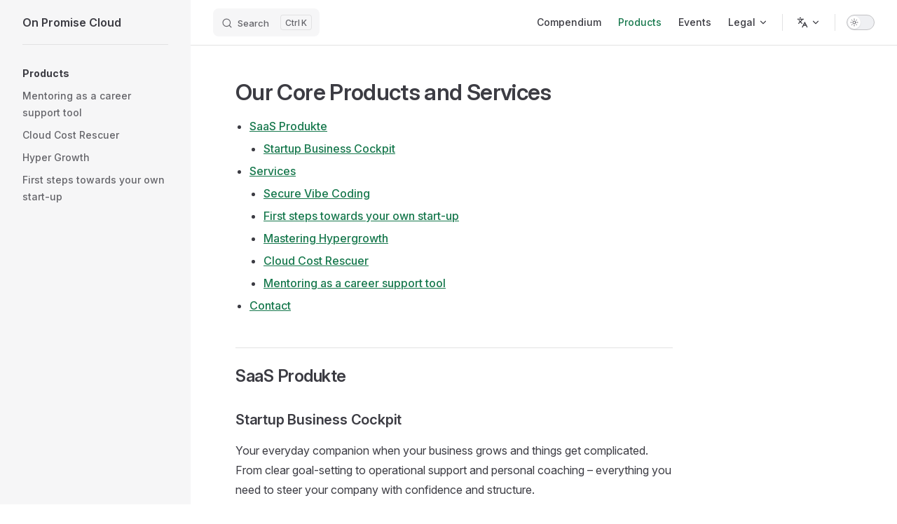

--- FILE ---
content_type: text/html
request_url: https://www.on-promise.cloud/en/products/README.html
body_size: 8894
content:
<!DOCTYPE html>
<html lang="en" dir="ltr">
  <head>
    <meta charset="utf-8">
    <meta name="viewport" content="width=device-width,initial-scale=1">
    <title>Product Overview | On Promise Cloud</title>
    <meta name="description" content="Our Core Products and Services">
    <meta name="generator" content="VitePress v1.2.1">
    <link rel="preload stylesheet" href="/assets/style.CDlQosZl.css" as="style">
    
    <script type="module" src="/assets/app.CbvLbqAt.js"></script>
    <link rel="preload" href="/assets/inter-roman-latin.Di8DUHzh.woff2" as="font" type="font/woff2" crossorigin="">
    <link rel="modulepreload" href="/assets/chunks/framework.DvUcJ-ps.js">
    <link rel="modulepreload" href="/assets/chunks/theme.BjayCehl.js">
    <link rel="modulepreload" href="/assets/chunks/coaching-2738522_200.B_yQ7oO-.js">
    <link rel="modulepreload" href="/assets/en_products_README.md.u2IkzAc-.lean.js">
    <meta name="msapplication-TileColor" content="#00aba9">
    <meta name="msapplication-config" content="/favicons/browserconfig.xml">
    <meta name="theme-color" content="#ffffff">
    <link rel="icon" type="image/png" sizes="16x16" href="/favicons/favicon-16x16.png">
    <link rel="icon" type="image/png" sizes="32x32" href="/favicons/favicon-32x32.png">
    <link rel="icon" type="image/png" sizes="48x48" href="/favicons/favicon-48x48.png">
    <link rel="shortcut icon" href="/favicons/favicon.ico">
    <link rel="icon" href="/favicon.ico">
    <link rel="apple-touch-icon" sizes="180x180" href="/favicons/apple-touch-icon.png">
    <link rel="manifest" href="/favicons/site.webmanifest">
    <link rel="mask-icon" href="/favicons/safari-pinned-tab.svg" color="#5bbad5">
    <script id="check-dark-mode">(()=>{const e=localStorage.getItem("vitepress-theme-appearance")||"auto",a=window.matchMedia("(prefers-color-scheme: dark)").matches;(!e||e==="auto"?a:e==="dark")&&document.documentElement.classList.add("dark")})();</script>
    <script id="check-mac-os">document.documentElement.classList.toggle("mac",/Mac|iPhone|iPod|iPad/i.test(navigator.platform));</script>
    <meta name="keywords" content="DevOps Cloud Strategy Startup Growth Hypergrowth Founder DevSecOps Cost Anomaly FinOps">
    <link rel="canonical" href="https://on-promise.cloud/en/products/products.html">
    <link rel="alternate" hreflang="x-default" href="https://on-promise.cloud/de/produkte/produkte.html">
    <link rel="alternate" hreflang="en" href="https://on-promise.cloud/en/products/products.html">
    <meta name="author" content="Sascha Curth">
    <meta name="twitter:card" content="summary">
    <meta name="twitter:domain" content="on-promise.cloud">
    <meta name="twitter:url" content="https://on-promise.cloud/de/products/products.html">
    <meta name="twitter:site" content="@SaschaCurth">
    <meta name="twitter:title" content="OPC - Products and Services">
    <meta name="twitter:description" content="At OPC On Promise Cloud GmbH, we bring people together to realize cool projects. Our Startup Business Cockpit helps you bring your ideas to life quickly and efficiently - whether it&#39;s your first MVP or getting your cloud costs under control. We&#39;re here to help you achieve your biggest goals. Join us and let&#39;s take off together.">
    <meta name="twitter:image" content="https://on-promise.cloud/images/idea-1876658_800.png">
    <meta name="twitter:image:alt" content="Products and Services provided by On Promise Cloud GmbH">
    <meta property="og:url" content="https://on-promise.cloud/de/products/products.html">
    <meta property="og:type" content="website">
    <meta property="og:title" content="OPC - Startup Startup">
    <meta property="og:description" content="At OPC On Promise Cloud GmbH, we bring people together to realize cool projects. Our Startup Business Cockpit helps you bring your ideas to life quickly and efficiently - whether it&#39;s your first MVP or getting your cloud costs under control. We&#39;re here to help you achieve your biggest goals. Join us and let&#39;s take off together.">
    <meta property="og:image" content="https://on-promise.cloud/images/idea-1876658_800.png">
    <meta property="og:image:alt" content="Products and Services provided by On Promise Cloud GmbH">
    <meta property="og:image:type" content="image/png">
    <meta property="og:image:width" content="750px">
    <meta property="og:image:height" content="450px">
    <meta property="og:locale" content="de_DE">
    <meta property="og:locale:alternate" content="en_US">
    <meta property="og:site_name" content="OPC - Products and Services">
    <meta name="article:published_time" content="2024-03-21T12:34:56.000Z">
    <meta name="article:modified_time" content="2024-08-24T12:34:56.000Z">
    <meta name="article:section" content="Produkt">
    <meta name="article:tag" content="Products ande Services provided by On Promise Cloud GmbH">
  </head>
  <body>
    <div id="app"><div class="Layout" data-v-5d98c3a5><!--[--><div data-v-238da1ae><button class="mobile-menu-toggle" aria-label="Menü öffnen/schließen" data-v-238da1ae><span class="menu-icon" data-v-238da1ae>☰</span></button><nav class="mobile-nav" data-v-238da1ae><ul data-v-238da1ae><!--[--><li data-v-238da1ae><a href="/en/compendium/compendium.html" data-v-238da1ae>Compendium</a></li><li data-v-238da1ae><a href="/en/products/products.html" data-v-238da1ae>Products</a></li><li data-v-238da1ae><a href="/en/events/events.html" data-v-238da1ae>Events</a></li><li data-v-238da1ae><!--[--><span data-v-238da1ae>Legal</span><ul data-v-238da1ae><!--[--><li data-v-238da1ae><a href="/en/legal/site-notice.html" data-v-238da1ae>Site Notice</a></li><li data-v-238da1ae><a href="/en/legal/datenschutz.html" data-v-238da1ae>Privacy Policy</a></li><li data-v-238da1ae><a href="/en/legal/datenschutz-socialmedia.html" data-v-238da1ae>Privacy Policy for SocialMedia</a></li><li data-v-238da1ae><a href="/en/legal/workplace-policy.html" data-v-238da1ae>Workplace Policy</a></li><li data-v-238da1ae><a href="/en/legal/report-abuse.html" data-v-238da1ae>Report abuse or Security Issues</a></li><!--]--></ul><!--]--></li><!--]--></ul><div class="mobile-language" data-v-238da1ae><a href="/en/index.html" data-v-238da1ae><span class="flag-icon" data-v-238da1ae>🇬🇧</span> EN</a><a href="/de/index.html" data-v-238da1ae><span class="flag-icon" data-v-238da1ae>🇩🇪</span> DE</a></div></nav></div><!--]--><!--[--><span tabindex="-1" data-v-0f60ec36></span><a href="#VPContent" class="VPSkipLink visually-hidden" data-v-0f60ec36> Skip to content </a><!--]--><!----><header class="VPNav" data-v-5d98c3a5 data-v-ae24b3ad><div class="VPNavBar" data-v-ae24b3ad data-v-ccf7ddec><div class="wrapper" data-v-ccf7ddec><div class="container" data-v-ccf7ddec><div class="title" data-v-ccf7ddec><div class="VPNavBarTitle has-sidebar" data-v-ccf7ddec data-v-ab179fa1><a class="title" href="/en/" data-v-ab179fa1><!--[--><!--]--><!----><span data-v-ab179fa1>On Promise Cloud</span><!--[--><!--]--></a></div></div><div class="content" data-v-ccf7ddec><div class="content-body" data-v-ccf7ddec><!--[--><!--]--><div class="VPNavBarSearch search" data-v-ccf7ddec><!--[--><!----><div id="local-search"><button type="button" class="DocSearch DocSearch-Button" aria-label="Search"><span class="DocSearch-Button-Container"><span class="vp-icon DocSearch-Search-Icon"></span><span class="DocSearch-Button-Placeholder">Search</span></span><span class="DocSearch-Button-Keys"><kbd class="DocSearch-Button-Key"></kbd><kbd class="DocSearch-Button-Key">K</kbd></span></button></div><!--]--></div><nav aria-labelledby="main-nav-aria-label" class="VPNavBarMenu menu" data-v-ccf7ddec data-v-7f418b0f><span id="main-nav-aria-label" class="visually-hidden" data-v-7f418b0f>Main Navigation</span><!--[--><!--[--><a class="VPLink link VPNavBarMenuLink" href="/en/compendium/compendium.html" tabindex="0" data-v-7f418b0f data-v-9c663999><!--[--><span data-v-9c663999>Compendium</span><!--]--></a><!--]--><!--[--><a class="VPLink link VPNavBarMenuLink active" href="/en/products/products.html" tabindex="0" data-v-7f418b0f data-v-9c663999><!--[--><span data-v-9c663999>Products</span><!--]--></a><!--]--><!--[--><a class="VPLink link VPNavBarMenuLink" href="/en/events/events.html" tabindex="0" data-v-7f418b0f data-v-9c663999><!--[--><span data-v-9c663999>Events</span><!--]--></a><!--]--><!--[--><div class="VPFlyout VPNavBarMenuGroup" data-v-7f418b0f data-v-b6c34ac9><button type="button" class="button" aria-haspopup="true" aria-expanded="false" data-v-b6c34ac9><span class="text" data-v-b6c34ac9><!----><span data-v-b6c34ac9>Legal</span><span class="vpi-chevron-down text-icon" data-v-b6c34ac9></span></span></button><div class="menu" data-v-b6c34ac9><div class="VPMenu" data-v-b6c34ac9 data-v-e7ea1737><div class="items" data-v-e7ea1737><!--[--><!--[--><div class="VPMenuLink" data-v-e7ea1737 data-v-43f1e123><a class="VPLink link" href="/en/legal/site-notice.html" data-v-43f1e123><!--[-->Site Notice<!--]--></a></div><!--]--><!--[--><div class="VPMenuLink" data-v-e7ea1737 data-v-43f1e123><a class="VPLink link" href="/en/legal/datenschutz.html" data-v-43f1e123><!--[-->Privacy Policy<!--]--></a></div><!--]--><!--[--><div class="VPMenuLink" data-v-e7ea1737 data-v-43f1e123><a class="VPLink link" href="/en/legal/datenschutz-socialmedia.html" data-v-43f1e123><!--[-->Privacy Policy for SocialMedia<!--]--></a></div><!--]--><!--[--><div class="VPMenuLink" data-v-e7ea1737 data-v-43f1e123><a class="VPLink link" href="/en/legal/workplace-policy.html" data-v-43f1e123><!--[-->Workplace Policy<!--]--></a></div><!--]--><!--[--><div class="VPMenuLink" data-v-e7ea1737 data-v-43f1e123><a class="VPLink link" href="/en/legal/report-abuse.html" data-v-43f1e123><!--[-->Report abuse or Security Issues<!--]--></a></div><!--]--><!--]--></div><!--[--><!--]--></div></div></div><!--]--><!--]--></nav><div class="VPFlyout VPNavBarTranslations translations" data-v-ccf7ddec data-v-88af2de4 data-v-b6c34ac9><button type="button" class="button" aria-haspopup="true" aria-expanded="false" aria-label="Change language" data-v-b6c34ac9><span class="text" data-v-b6c34ac9><span class="vpi-languages option-icon" data-v-b6c34ac9></span><!----><span class="vpi-chevron-down text-icon" data-v-b6c34ac9></span></span></button><div class="menu" data-v-b6c34ac9><div class="VPMenu" data-v-b6c34ac9 data-v-e7ea1737><!----><!--[--><!--[--><div class="items" data-v-88af2de4><p class="title" data-v-88af2de4>English</p><!--[--><div class="VPMenuLink" data-v-88af2de4 data-v-43f1e123><a class="VPLink link" href="/de/products/products.html" data-v-43f1e123><!--[-->Deutsch<!--]--></a></div><!--]--></div><!--]--><!--]--></div></div></div><div class="VPNavBarAppearance appearance" data-v-ccf7ddec data-v-e6aabb21><button class="VPSwitch VPSwitchAppearance" type="button" role="switch" title="Switch to dark theme" aria-checked="false" data-v-e6aabb21 data-v-d1f28634 data-v-1d5665e3><span class="check" data-v-1d5665e3><span class="icon" data-v-1d5665e3><!--[--><span class="vpi-sun sun" data-v-d1f28634></span><span class="vpi-moon moon" data-v-d1f28634></span><!--]--></span></span></button></div><!----><div class="VPFlyout VPNavBarExtra extra" data-v-ccf7ddec data-v-d0bd9dde data-v-b6c34ac9><button type="button" class="button" aria-haspopup="true" aria-expanded="false" aria-label="extra navigation" data-v-b6c34ac9><span class="vpi-more-horizontal icon" data-v-b6c34ac9></span></button><div class="menu" data-v-b6c34ac9><div class="VPMenu" data-v-b6c34ac9 data-v-e7ea1737><!----><!--[--><!--[--><div class="group translations" data-v-d0bd9dde><p class="trans-title" data-v-d0bd9dde>English</p><!--[--><div class="VPMenuLink" data-v-d0bd9dde data-v-43f1e123><a class="VPLink link" href="/de/products/products.html" data-v-43f1e123><!--[-->Deutsch<!--]--></a></div><!--]--></div><div class="group" data-v-d0bd9dde><div class="item appearance" data-v-d0bd9dde><p class="label" data-v-d0bd9dde>Color Scheme</p><div class="appearance-action" data-v-d0bd9dde><button class="VPSwitch VPSwitchAppearance" type="button" role="switch" title="Switch to dark theme" aria-checked="false" data-v-d0bd9dde data-v-d1f28634 data-v-1d5665e3><span class="check" data-v-1d5665e3><span class="icon" data-v-1d5665e3><!--[--><span class="vpi-sun sun" data-v-d1f28634></span><span class="vpi-moon moon" data-v-d1f28634></span><!--]--></span></span></button></div></div></div><!----><!--]--><!--]--></div></div></div><!--[--><!--]--><button type="button" class="VPNavBarHamburger hamburger" aria-label="mobile navigation" aria-expanded="false" aria-controls="VPNavScreen" data-v-ccf7ddec data-v-e5dd9c1c><span class="container" data-v-e5dd9c1c><span class="top" data-v-e5dd9c1c></span><span class="middle" data-v-e5dd9c1c></span><span class="bottom" data-v-e5dd9c1c></span></span></button></div></div></div></div><div class="divider" data-v-ccf7ddec><div class="divider-line" data-v-ccf7ddec></div></div></div><!----></header><div class="VPLocalNav has-sidebar empty" data-v-5d98c3a5 data-v-a6f0e41e><div class="container" data-v-a6f0e41e><button class="menu" aria-expanded="false" aria-controls="VPSidebarNav" data-v-a6f0e41e><span class="vpi-align-left menu-icon" data-v-a6f0e41e></span><span class="menu-text" data-v-a6f0e41e>Menu</span></button><div class="VPLocalNavOutlineDropdown" style="--vp-vh:0px;" data-v-a6f0e41e data-v-17a5e62e><button data-v-17a5e62e>Return to top</button><!----></div></div></div><aside class="VPSidebar" data-v-5d98c3a5 data-v-575e6a36><div class="curtain" data-v-575e6a36></div><nav class="nav" id="VPSidebarNav" aria-labelledby="sidebar-aria-label" tabindex="-1" data-v-575e6a36><span class="visually-hidden" id="sidebar-aria-label" data-v-575e6a36> Sidebar Navigation </span><!--[--><!--]--><!--[--><div class="group" data-v-575e6a36><section class="VPSidebarItem level-0" data-v-575e6a36 data-v-b8d55f3b><div class="item" role="button" tabindex="0" data-v-b8d55f3b><div class="indicator" data-v-b8d55f3b></div><h2 class="text" data-v-b8d55f3b>Products</h2><!----></div><div class="items" data-v-b8d55f3b><!--[--><div class="VPSidebarItem level-1 is-link" data-v-b8d55f3b data-v-b8d55f3b><div class="item" data-v-b8d55f3b><div class="indicator" data-v-b8d55f3b></div><a class="VPLink link link" href="/en/products/04-career-mentoring-coaching.html" data-v-b8d55f3b><!--[--><p class="text" data-v-b8d55f3b>Mentoring as a career support tool</p><!--]--></a><!----></div><!----></div><div class="VPSidebarItem level-1 is-link" data-v-b8d55f3b data-v-b8d55f3b><div class="item" data-v-b8d55f3b><div class="indicator" data-v-b8d55f3b></div><a class="VPLink link link" href="/en/products/03-cloud-cost-rescuer.html" data-v-b8d55f3b><!--[--><p class="text" data-v-b8d55f3b>Cloud Cost Rescuer</p><!--]--></a><!----></div><!----></div><div class="VPSidebarItem level-1 is-link" data-v-b8d55f3b data-v-b8d55f3b><div class="item" data-v-b8d55f3b><div class="indicator" data-v-b8d55f3b></div><a class="VPLink link link" href="/en/products/02-hyper-growth.html" data-v-b8d55f3b><!--[--><p class="text" data-v-b8d55f3b>Hyper Growth</p><!--]--></a><!----></div><!----></div><div class="VPSidebarItem level-1 is-link" data-v-b8d55f3b data-v-b8d55f3b><div class="item" data-v-b8d55f3b><div class="indicator" data-v-b8d55f3b></div><a class="VPLink link link" href="/en/products/01-startup-startup.html" data-v-b8d55f3b><!--[--><p class="text" data-v-b8d55f3b>First steps towards your own start-up</p><!--]--></a><!----></div><!----></div><!--]--></div></section></div><!--]--><!--[--><!--]--></nav></aside><div class="VPContent has-sidebar" id="VPContent" data-v-5d98c3a5 data-v-1428d186><div class="VPDoc has-sidebar has-aside" data-v-1428d186 data-v-39a288b8><!--[--><!--]--><div class="container" data-v-39a288b8><div class="aside" data-v-39a288b8><div class="aside-curtain" data-v-39a288b8></div><div class="aside-container" data-v-39a288b8><div class="aside-content" data-v-39a288b8><div class="VPDocAside" data-v-39a288b8 data-v-3f215769><!--[--><!--]--><!--[--><!--]--><nav aria-labelledby="doc-outline-aria-label" class="VPDocAsideOutline" data-v-3f215769 data-v-a5bbad30><div class="content" data-v-a5bbad30><div class="outline-marker" data-v-a5bbad30></div><div aria-level="2" class="outline-title" id="doc-outline-aria-label" role="heading" data-v-a5bbad30>On this page</div><ul class="VPDocOutlineItem root" data-v-a5bbad30 data-v-b933a997><!--[--><!--]--></ul></div></nav><!--[--><!--]--><div class="spacer" data-v-3f215769></div><!--[--><!--]--><!----><!--[--><!--]--><!--[--><!--]--></div></div></div></div><div class="content" data-v-39a288b8><div class="content-container" data-v-39a288b8><!--[--><!--]--><main class="main" data-v-39a288b8><div style="position:relative;" class="vp-doc _en_products_README" data-v-39a288b8><div><h1 id="frontmatter-description" tabindex="-1">Our Core Products and Services <a class="header-anchor" href="#frontmatter-description" aria-label="Permalink to &quot;{{$frontmatter.description}}&quot;">​</a></h1><nav class="table-of-contents"><ul><li><a href="#saas-produkte">SaaS Produkte</a><ul><li><a href="#startup-business-cockpit">Startup Business Cockpit</a></li></ul></li><li><a href="#services">Services</a><ul><li><a href="#secure-vibe-coding">Secure Vibe Coding</a></li><li><a href="#first-steps-towards-your-own-start-up">First steps towards your own start-up</a></li><li><a href="#mastering-hypergrowth">Mastering Hypergrowth</a></li><li><a href="#cloud-cost-rescuer">Cloud Cost Rescuer</a></li><li><a href="#mentoring-as-a-career-support-tool">Mentoring as a career support tool</a></li></ul></li><li><a href="#contact">Contact</a></li></ul></nav><h2 id="saas-produkte" tabindex="-1">SaaS Produkte <a class="header-anchor" href="#saas-produkte" aria-label="Permalink to &quot;SaaS Produkte&quot;">​</a></h2><h3 id="startup-business-cockpit" tabindex="-1">Startup Business Cockpit <a class="header-anchor" href="#startup-business-cockpit" aria-label="Permalink to &quot;Startup Business Cockpit&quot;">​</a></h3><p>Your everyday companion when your business grows and things get complicated. From clear goal-setting to operational support and personal coaching – everything you need to steer your company with confidence and structure.</p><p><a href="https://startup-business-cockpit.de/en/index.html" target="_blank" rel="noreferrer"><img src="/images/resized/startup-business-cockpit-200w.webp" alt="Startup Business Cockpit - Tool and Inspiration for Founders and Company Leaders"> ... more details</a></p><h2 id="services" tabindex="-1">Services <a class="header-anchor" href="#services" aria-label="Permalink to &quot;Services&quot;">​</a></h2><h3 id="secure-vibe-coding" tabindex="-1">Secure Vibe Coding <a class="header-anchor" href="#secure-vibe-coding" aria-label="Permalink to &quot;Secure Vibe Coding&quot;">​</a></h3><p>Your companion for secure AI-assisted software development – from first prototype to production-ready code. Whether Dream Start for Vibe Coders, Secure Coding Tandem for growing projects, or Code Confidence Check for final review. Practical support for stable and secure applications.</p><p><a href="https://www.secure-vibe-coding.de/en/index.html" target="_blank" rel="noreferrer"><img src="/images/resized/code-mit-schild-200w.webp" alt="Secure Vibe Coding - Security for AI-assisted Development"> ... more details</a></p><h3 id="first-steps-towards-your-own-start-up" tabindex="-1">First steps towards your own start-up <a class="header-anchor" href="#first-steps-towards-your-own-start-up" aria-label="Permalink to &quot;First steps towards your own start-up&quot;">​</a></h3><p>Having a good idea is not difficult. Successfully turning an idea into a marketable product requires skills and knowledge from many different subject areas. Together we create the basis for a successful product launch and generate a targeted growth path.</p><p><a href="/en/products/01-startup-startup.html#the-startup-phases"><img src="/images/idea-1876658_200.png" alt="start with a good idea and an empty desk"> ... more details</a></p><h3 id="mastering-hypergrowth" tabindex="-1">Mastering Hypergrowth <a class="header-anchor" href="#mastering-hypergrowth" aria-label="Permalink to &quot;Mastering Hypergrowth&quot;">​</a></h3><p>Preventing the dream of rapid growth turning into a nightmare, many changes to the usual working methods and processes are necessary. Iterative learning and piecemeal adjustments are no longer sufficient in such periods of massive growth. The necessary, abrupt change of familiar structures must be supported and accompanied on a technological, procedural and above all human level.</p><p><a href="/en/products/02-hyper-growth.html#staffing-requirements"><img src="/images/bulletin-board-3233641_200.png" alt="strategy from chaos to organized growth"> ... more details</a></p><h3 id="cloud-cost-rescuer" tabindex="-1">Cloud Cost Rescuer <a class="header-anchor" href="#cloud-cost-rescuer" aria-label="Permalink to &quot;Cloud Cost Rescuer&quot;">​</a></h3><p>In the on-demand world of cloud service providers, you are billed for what is used. Perfect on the one hand to increase costs in relation to business success, on the other hand it harbors a great danger. Without appropriate monitoring and governance guidelines, enormous costs can be incurred in a very short time.</p><p><a href="/en/products/03-cloud-cost-rescuer.html#status-quo"><img src="/images/savings-2789153_200.png" alt="get in control of your cloud costs"> ... more details &amp; emergency help</a></p><h3 id="mentoring-as-a-career-support-tool" tabindex="-1">Mentoring as a career support tool <a class="header-anchor" href="#mentoring-as-a-career-support-tool" aria-label="Permalink to &quot;Mentoring as a career support tool&quot;">​</a></h3><p>Professional expertise forms the basis for the successful and targeted development of one&#39;s own career in the IT sector. The ability to consciously perceive one&#39;s own thoughts, feelings and behaviors and to understand how they affect others makes it possible to use them in the best possible way. Developing these competencies on one&#39;s own is difficult, protracted and often accompanied by a multitude of interpersonal conflicts.</p><p><a href="/en/products/04-career-mentoring-coaching.html#personalized-3-month-mentoring-program"><img src="/images/coaching-2738522_200.png" alt="montoring and coaching"> ... more details</a></p><h2 id="contact" tabindex="-1">Contact <a class="header-anchor" href="#contact" aria-label="Permalink to &quot;Contact&quot;">​</a></h2><div class="tip"><p><b>Appointment</b></p><ul><li><a href="https://calendly.com/on-promise-cloud/25min" title="Onwards to Success, with Focus and the Right Methods - Free Intro Session" rel="external dns-prefetch nofollow noreferrer opener preconnect" target="_opc-calendy">Free Intro Session </a></li></ul><p><b>Email</b></p><ul><li><a href="mailto:contact@on-promise.cloud" title="Tell us how we can support you">contact@on-promise.cloud</a></li><li><button id="copy-button">Copy contact@on-promise.cloud to clipboard</button></li></ul><p><b>Social Media</b></p><ul><li><a href="https://www.linkedin.com/company/opc-on-promise-cloud-gmbh" title="Follow OPC On Promise Cloud on LinkedIn"><img src="/images/LI-Logo.png" alt="LinkeIn opc-on-promise-cloud-gmbh" width="80px"><br>https://www.linkedin.com/company/opc-on-promise-cloud-gmbh</a></li></ul><p><b>Telephone</b></p><ul><li> Emergency Number <a href="tel:+4915752423316" title="If your Cloud Costs are axploding and you need instant help">+49 157 52423316</a></li></ul></div></div></div></main><footer class="VPDocFooter" data-v-39a288b8 data-v-d4a0bba5><!--[--><!--]--><!----><nav class="prev-next" aria-labelledby="doc-footer-aria-label" data-v-d4a0bba5><span class="visually-hidden" id="doc-footer-aria-label" data-v-d4a0bba5>Pager</span><div class="pager" data-v-d4a0bba5><!----></div><div class="pager" data-v-d4a0bba5><a class="VPLink link pager-link next" href="/en/products/04-career-mentoring-coaching.html" data-v-d4a0bba5><!--[--><span class="desc" data-v-d4a0bba5>Next page</span><span class="title" data-v-d4a0bba5>Mentoring as a career support tool</span><!--]--></a></div></nav></footer><!--[--><!--]--></div></div></div><!--[--><!--]--></div></div><!----><!--[--><!--]--></div></div>
    <script>window.__VP_HASH_MAP__=JSON.parse("{\"security-researchers-hall-of-fame.md\":\"CFFUlsY3\",\"de_compendium_01-how-much-does-a-gmbh-cost.md\":\"OW4q54ME\",\"de_compendium_02-phishing-and-cybercrime.md\":\"Chdx8OWW\",\"de_compendium_03-informational-self-determination.md\":\"XeVXfbHY\",\"de_compendium_05-careerpaths.md\":\"vqUBZjqu\",\"de_compendium_06-hiring-new-team-members.md\":\"CrcXgv7j\",\"de_compendium_07-cloud-strategy.md\":\"DoOjWi29\",\"de_compendium_08-continous-finance-planning.md\":\"C4HbNKkm\",\"de_compendium_09-aws-support-cost.md\":\"8ULeX2sg\",\"de_compendium_10-startup-weekend-warriors.md\":\"D6A__9e5\",\"de_compendium_11-user-journey.md\":\"CfdT-u5V\",\"de_compendium_12-mission-vision-strategy.md\":\"D_txXWEO\",\"de_compendium_13-kpi-in-the-cloud.md\":\"CYdPc8NR\",\"de_compendium_14-continuous-integration-in-software-development.md\":\"DlBrgvsG\",\"de_compendium_15-calculate-hourly-rate.md\":\"DAiEL1U6\",\"de_compendium_compendium.md\":\"EBHfaxhZ\",\"de_events_events.md\":\"B7S6Q5bS\",\"de_events_onsite-events.md\":\"D38JVVGd\",\"de_events_remote-events.md\":\"C2vAGlt4\",\"de_index.md\":\"Bkvk0z6y\",\"de_kompendium_01-was_kostet_eine_gmbh.md\":\"BGEKSeW3\",\"de_kompendium_02-umgang_mit_phishing_und_cyber_crime.md\":\"D_5XKEYG\",\"de_kompendium_03-informationelle_selbstbestimmung.md\":\"DBdhBI37\",\"de_kompendium_05-karrierepfade.md\":\"Qlx7FooV\",\"de_kompendium_06-einstellung-von-neuen-mitarbeitern.md\":\"CGr_6w0Y\",\"de_kompendium_07-cloud-strategie.md\":\"DguiLkxc\",\"de_kompendium_08-fortlaufende-finanzplanung.md\":\"DOKVzaUL\",\"de_kompendium_09-aws-support-kosten.md\":\"zu30LrUR\",\"de_kompendium_10-wochenend-startuppers.md\":\"ClxYNLvh\",\"de_kompendium_11-nutzererlebnispfade.md\":\"BzAJJZeP\",\"de_kompendium_12-mission-vision-strategie.md\":\"D0sA7jU6\",\"de_kompendium_13-kpi-in-der-cloud.md\":\"6XtM-BZv\",\"de_kompendium_die_1_personen_gmbh_gründung.md\":\"Cyq66kcm\",\"de_kompendium_readme.md\":\"DiF--UQp\",\"de_kompendium_kompendium.md\":\"BoC8AXse\",\"de_legal_readme.md\":\"Tusjoasw\",\"de_legal_datenschutz-socialmedia.md\":\"sx2rn0Ck\",\"de_legal_datenschutz.md\":\"B0b-TVqK\",\"de_legal_impressum.md\":\"Cit0xI8p\",\"de_legal_report-abuse.md\":\"BOuZ-xvp\",\"de_legal_workplace-policy.md\":\"DL8lykrY\",\"de_products_01-startup-startup.md\":\"CKCdLkO9\",\"de_products_02-hyper-growth.md\":\"B1yd6xbN\",\"de_products_03-cloud-cost-rescuer.md\":\"DBZZAOWH\",\"de_products_04-career-mentoring-coaching.md\":\"PACnJbEM\",\"de_products_products.md\":\"DW2_E-RT\",\"en_security-researchers-hall-of-fame.md\":\"DDMLLhPG\",\"en_compendium_01-how-much-does-a-gmbh-cost.md\":\"BqIAO02q\",\"en_compendium_02-phishing-and-cybercrime.md\":\"DjAUcjpD\",\"en_compendium_03-informational-self-determination.md\":\"DfoRDUN1\",\"en_compendium_05-careerpaths.md\":\"D8GJ1upl\",\"en_compendium_06-hiring-new-team-members.md\":\"BJdaPl6g\",\"en_compendium_07-cloud-strategy.md\":\"DuOV8AXm\",\"en_compendium_08-continous-finance-planning.md\":\"DmOnuuVJ\",\"en_compendium_09-aws-support-cost.md\":\"BL1Go1IK\",\"en_compendium_10-startup-weekend-warriors.md\":\"BSZ7CgDy\",\"en_compendium_11-user-journey.md\":\"BgJtVKgP\",\"en_compendium_12-mission-vision-strategy.md\":\"DLW0sQYX\",\"en_compendium_13-kpi-in-the-cloud.md\":\"CaeBn3Ck\",\"en_compendium_14-continuous-integration-in-software-development.md\":\"nxdUiWam\",\"en_compendium_15-calculate-hourly-rate.md\":\"yVidOSb9\",\"en_compendium_readme.md\":\"7MBU-SET\",\"en_compendium_compendium.md\":\"DN3m8NwD\",\"en_events_events.md\":\"CA5PXvjc\",\"en_events_onsite-events.md\":\"DlFuZT78\",\"en_events_remote-events.md\":\"C7ygAzLj\",\"en_index.md\":\"G8iX0tDf\",\"en_kompendium_01-was_kostet_eine_gmbh.md\":\"B3pU6z2F\",\"en_kompendium_02-umgang_mit_phishing_und_cyber_crime.md\":\"BgSd7vPZ\",\"en_kompendium_03-informationelle_selbstbestimmung.md\":\"xE0u7JS9\",\"en_kompendium_05-karrierepfade.md\":\"B9twSYJE\",\"en_kompendium_06-einstellung-von-neuen-mitarbeitern.md\":\"Bf2VNTSh\",\"en_kompendium_07-cloud-strategie.md\":\"BH2NKQ6e\",\"en_kompendium_08-fortlaufende-finanzplanung.md\":\"BJ3N06EA\",\"en_kompendium_09-aws-support-kosten.md\":\"DTTjYtmN\",\"en_kompendium_10-wochenend-startuppers.md\":\"1EkiKkVK\",\"en_kompendium_11-nutzererlebnispfade.md\":\"B_t7U6QM\",\"en_kompendium_12-mission-vision-strategie.md\":\"5o4AUlL3\",\"en_kompendium_13-kpi-in-der-cloud.md\":\"iQNuxpsy\",\"en_kompendium_kompendium.md\":\"D_X0Vdze\",\"en_legal_datenschutz-socialmedia.md\":\"Df5jsruy\",\"en_legal_datenschutz.md\":\"C3CaF8by\",\"en_legal_impressum.md\":\"WxUXxb5F\",\"en_legal_report-abuse.md\":\"dOq6KdmZ\",\"en_legal_workplace-policy.md\":\"dCh18L6U\",\"en_products_01-startup-startup.md\":\"DlcmoHOh\",\"en_products_02-hyper-growth.md\":\"uENQhYhi\",\"en_products_03-cloud-cost-rescuer.md\":\"BMq3YBkk\",\"en_products_04-career-mentoring-coaching.md\":\"CzXWGVPB\",\"en_products_readme.md\":\"u2IkzAc-\",\"de_security-researchers-hall-of-fame.md\":\"UNQQkeEo\",\"de_kompendium_14-continuous-integration.md\":\"q9tNYH7S\",\"de_kompendium_15-stundensatz-berechnen.md\":\"C4jeLYi5\",\"index.md\":\"BZYc0Chs\",\"de_legal_site-notice.md\":\"B3bL3Z8B\",\"de_produkte_01-startup-startup.md\":\"CCMPLDqs\",\"de_produkte_02-hyper-growth.md\":\"5yoL4WLV\",\"de_produkte_03-cloud-kosten-retter.md\":\"Zdz2DvL4\",\"de_produkte_04-mentoring-coaching.md\":\"BdsjymhP\",\"de_produkte_readme.md\":\"M8k59FCL\",\"de_produkte_produkte.md\":\"M8k59FCL\",\"en_kompendium_14-continuous-integration.md\":\"Ct2wrdd5\",\"en_kompendium_15-stundensatz-berechnen.md\":\"Dq5TtHyB\",\"en_legal_site-notice.md\":\"D3YnN2OR\",\"en_produkte_01-startup-startup.md\":\"BcQamSXR\",\"en_produkte_02-hyper-growth.md\":\"Bs8eFhbB\",\"en_produkte_03-cloud-kosten-retter.md\":\"CP39vdNM\",\"en_produkte_04-mentoring-coaching.md\":\"CUnBCblQ\",\"en_products_products.md\":\"CXYBQ9Xj\",\"en_produkte_produkte.md\":\"CXYBQ9Xj\"}");window.__VP_SITE_DATA__=JSON.parse("{\"lang\":\"en-US\",\"dir\":\"ltr\",\"title\":\"On Promise Cloud\",\"description\":\"OPC\",\"base\":\"/\",\"head\":[],\"router\":{\"prefetchLinks\":true},\"appearance\":true,\"themeConfig\":{\"search\":{\"provider\":\"local\",\"options\":{}},\"sidebar\":{\"/en/events/\":[{\"text\":\"Events\",\"items\":[{\"text\":\"Events and Meetups\",\"link\":\"/en/events/events.html\"},{\"text\":\"Remote Events and Meetups\",\"link\":\"/en/events/remote-events.html\"},{\"text\":\"Onsite Events and Meetups\",\"link\":\"/en/events/onsite-events.html\"}]}],\"/en/products/\":[{\"text\":\"Products\",\"items\":[{\"text\":\"Mentoring as a career support tool\",\"link\":\"/en/products/04-career-mentoring-coaching.html\"},{\"text\":\"Cloud Cost Rescuer\",\"link\":\"/en/products/03-cloud-cost-rescuer.html\"},{\"text\":\"Hyper Growth\",\"link\":\"/en/products/02-hyper-growth.html\"},{\"text\":\"First steps towards your own start-up\",\"link\":\"/en/products/01-startup-startup.html\"}]}],\"/en/produkte/\":[{\"text\":\"Products\",\"items\":[{\"text\":\"Mentoring as a career support tool\",\"link\":\"/en/products/04-career-mentoring-coaching.html\"},{\"text\":\"Cloud Cost Rescuer\",\"link\":\"/en/products/03-cloud-cost-rescuer.html\"},{\"text\":\"Hyper Growth\",\"link\":\"/en/products/02-hyper-growth.html\"},{\"text\":\"First steps towards your own start-up\",\"link\":\"/en/products/01-startup-startup.html\"}]}],\"/en/compendium/\":[{\"text\":\"Compendium\",\"items\":[{\"text\":\"The Hourly Rate of a Freelancer\",\"link\":\"/en/compendium/15-calculate-hourly-rate.html\"},{\"text\":\"Continuous Integration in Software Development\",\"link\":\"/en/compendium/14-continuous-integration-in-software-development.html\"},{\"text\":\"Simple and Effective – Achieving Success with the Cloud Using Just 3 KPIs\",\"link\":\"/en/compendium/13-kpi-in-the-cloud.html\"},{\"text\":\"Strategy in Focus - Your Compass for Business Growth\",\"link\":\"/en/compendium/12-mission-vision-strategy.html\"},{\"text\":\"User Journeys - Understand Your SaaS Product from a User's Perspective\",\"link\":\"/en/compendium/11-user-journey.html\"},{\"text\":\"The Dawn of Product Development\",\"link\":\"/en/compendium/10-startup-weekend-warriors.html\"},{\"text\":\"AWS Support Plans and Cost Associated\",\"link\":\"/en/compendium/09-AWS-support-cost.html\"},{\"text\":\"Company-wide Finance Planning\",\"link\":\"/en/compendium/08-continous-finance-planning.html\"},{\"text\":\"Cloud Strategy - The dynamic foundation for your business.\",\"link\":\"/en/compendium/07-cloud-strategy.html\"},{\"text\":\"Hiring strategy and helpful tipps\",\"link\":\"/en/compendium/06-hiring-new-team-members.html\"},{\"text\":\"Career paths and their significance\",\"link\":\"/en/compendium/05-careerpaths.html\"},{\"text\":\"Privacy and Ethical Design\",\"link\":\"/en/compendium/03-informational-self-determination.html\"},{\"text\":\"How to deal with Phishing, Spam and Cyber Crime\",\"link\":\"/en/compendium/02-phishing-and-cybercrime.html\"},{\"text\":\"Costs of founding and managing a GmbH\",\"link\":\"/en/compendium/01-how-much-does-a-gmbh-cost.html\"}]}],\"/en/kompendium/\":[{\"text\":\"Compendium\",\"items\":[{\"text\":\"The Hourly Rate of a Freelancer\",\"link\":\"/en/compendium/15-calculate-hourly-rate.html\"},{\"text\":\"Continuous Integration in Software Development\",\"link\":\"/en/compendium/14-continuous-integration-in-software-development.html\"},{\"text\":\"Simple and Effective – Achieving Success with the Cloud Using Just 3 KPIs\",\"link\":\"/en/compendium/13-kpi-in-the-cloud.html\"},{\"text\":\"Strategy in Focus - Your Compass for Business Growth\",\"link\":\"/en/compendium/12-mission-vision-strategy.html\"},{\"text\":\"User Journeys - Understand Your SaaS Product from a User's Perspective\",\"link\":\"/en/compendium/11-user-journey.html\"},{\"text\":\"The Dawn of Product Development\",\"link\":\"/en/compendium/10-startup-weekend-warriors.html\"},{\"text\":\"AWS Support Plans and Cost Associated\",\"link\":\"/en/compendium/09-AWS-support-cost.html\"},{\"text\":\"Company-wide Finance Planning\",\"link\":\"/en/compendium/08-continous-finance-planning.html\"},{\"text\":\"Cloud Strategy - The dynamic foundation for your business.\",\"link\":\"/en/compendium/07-cloud-strategy.html\"},{\"text\":\"Hiring strategy and helpful tipps\",\"link\":\"/en/compendium/06-hiring-new-team-members.html\"},{\"text\":\"Career paths and their significance\",\"link\":\"/en/compendium/05-careerpaths.html\"},{\"text\":\"Privacy and Ethical Design\",\"link\":\"/en/compendium/03-informational-self-determination.html\"},{\"text\":\"How to deal with Phishing, Spam and Cyber Crime\",\"link\":\"/en/compendium/02-phishing-and-cybercrime.html\"},{\"text\":\"Costs of founding and managing a GmbH\",\"link\":\"/en/compendium/01-how-much-does-a-gmbh-cost.html\"}]}],\"/de/events/\":[{\"text\":\"Events\",\"items\":[{\"text\":\"Events und Meetups\",\"link\":\"/de/events/events.html\"},{\"text\":\"Remote Events und Meetups\",\"link\":\"/de/events/remote-events.html\"},{\"text\":\"Onsite Events und Meetups\",\"link\":\"/de/events/onsite-events.html\"}]}],\"/de/produkte/\":[{\"text\":\"Produkte\",\"items\":[{\"text\":\"Mentoring als Karriere-Unterstützer\",\"link\":\"/de/produkte/04-mentoring-coaching.html\"},{\"text\":\"Cloud Kosten Retter\",\"link\":\"/de/produkte/03-cloud-kosten-retter.html\"},{\"text\":\"Hyperwachstum\",\"link\":\"/de/produkte/02-hyper-growth.html\"},{\"text\":\"Erste Schritte zum eigenen Start-up\",\"link\":\"/de/produkte/01-startup-startup.html\"}]}],\"/de/products/\":[{\"text\":\"Produkte\",\"items\":[{\"text\":\"Mentoring als Karriere-Unterstützer\",\"link\":\"/de/produkte/04-mentoring-coaching.html\"},{\"text\":\"Cloud Kosten Retter\",\"link\":\"/de/produkte/03-cloud-kosten-retter.html\"},{\"text\":\"Hyperwachstum\",\"link\":\"/de/produkte/02-hyper-growth.html\"},{\"text\":\"Erste Schritte zum eigenen Start-up\",\"link\":\"/de/produkte/01-startup-startup.html\"}]}],\"/de/kompendium/\":[{\"text\":\"Kompendium\",\"items\":[{\"text\":\"Der Stundensatz eines Freelancers\",\"link\":\"/de/kompendium/15-stundensatz-berechnen.html\"},{\"text\":\"Continuous Integration in der Software Entwicklung\",\"link\":\"/de/kompendium/14-continuous-integration.html\"},{\"text\":\"Einfach und effektiv – Mit nur 3 KPIs zum Erfolg mit der Cloud\",\"link\":\"/de/kompendium/13-kpi-in-der-cloud.html\"},{\"text\":\"Strategie im Fokus - Dein Kompass für Unternehmenswachstum\",\"link\":\"/de/kompendium/12-mission-vision-strategie.html\"},{\"text\":\"Nutzererlebnispfade - Verstehe das eigene SaaS-Produkt aus Nutzersicht\",\"link\":\"/de/kompendium/11-nutzererlebnispfade.html\"},{\"text\":\"Die Anfänge der Produktentwicklung\",\"link\":\"/de/kompendium/10-wochenend-startuppers.html\"},{\"text\":\"AWS Support Pläne und deren Kosten\",\"link\":\"/de/kompendium/09-AWS-support-kosten.html\"},{\"text\":\"Unternehmensweite Finanzplanung\",\"link\":\"/de/kompendium/08-fortlaufende-finanzplanung.html\"},{\"text\":\"Cloud-Strategie - Das dynamische Fundament für Dein Unternehmen\",\"link\":\"/de/kompendium/07-cloud-strategie.html\"},{\"text\":\"Einstellungsstrategie und nützliche Tipps\",\"link\":\"/de/kompendium/06-einstellung-von-neuen-Mitarbeitern.html\"},{\"text\":\"Karrierepfade und ihre Bedeutung\",\"link\":\"/de/kompendium/05-karrierepfade.html\"},{\"text\":\"Privatsphäre und ethisches Design\",\"link\":\"/de/kompendium/03-informationelle_selbstbestimmung.html\"},{\"text\":\"Umgang mit Phishing, Spam und Cyber Crime\",\"link\":\"/de/kompendium/02-umgang_mit_phishing_und_cyber_crime.html\"},{\"text\":\"Kosten der Gründung und Verwaltung einer GmbH\",\"link\":\"/de/kompendium/01-was_kostet_eine_GmbH.html\"}]}],\"/de/compendium/\":[{\"text\":\"Kompendium\",\"items\":[{\"text\":\"Der Stundensatz eines Freelancers\",\"link\":\"/de/kompendium/15-stundensatz-berechnen.html\"},{\"text\":\"Continuous Integration in der Software Entwicklung\",\"link\":\"/de/kompendium/14-continuous-integration.html\"},{\"text\":\"Einfach und effektiv – Mit nur 3 KPIs zum Erfolg mit der Cloud\",\"link\":\"/de/kompendium/13-kpi-in-der-cloud.html\"},{\"text\":\"Strategie im Fokus - Dein Kompass für Unternehmenswachstum\",\"link\":\"/de/kompendium/12-mission-vision-strategie.html\"},{\"text\":\"Nutzererlebnispfade - Verstehe das eigene SaaS-Produkt aus Nutzersicht\",\"link\":\"/de/kompendium/11-nutzererlebnispfade.html\"},{\"text\":\"Die Anfänge der Produktentwicklung\",\"link\":\"/de/kompendium/10-wochenend-startuppers.html\"},{\"text\":\"AWS Support Pläne und deren Kosten\",\"link\":\"/de/kompendium/09-AWS-support-kosten.html\"},{\"text\":\"Unternehmensweite Finanzplanung\",\"link\":\"/de/kompendium/08-fortlaufende-finanzplanung.html\"},{\"text\":\"Cloud-Strategie - Das dynamische Fundament für Dein Unternehmen\",\"link\":\"/de/kompendium/07-cloud-strategie.html\"},{\"text\":\"Einstellungsstrategie und nützliche Tipps\",\"link\":\"/de/kompendium/06-einstellung-von-neuen-Mitarbeitern.html\"},{\"text\":\"Karrierepfade und ihre Bedeutung\",\"link\":\"/de/kompendium/05-karrierepfade.html\"},{\"text\":\"Privatsphäre und ethisches Design\",\"link\":\"/de/kompendium/03-informationelle_selbstbestimmung.html\"},{\"text\":\"Umgang mit Phishing, Spam und Cyber Crime\",\"link\":\"/de/kompendium/02-umgang_mit_phishing_und_cyber_crime.html\"},{\"text\":\"Kosten der Gründung und Verwaltung einer GmbH\",\"link\":\"/de/kompendium/01-was_kostet_eine_GmbH.html\"}]}]}},\"locales\":{\"de\":{\"label\":\"Deutsch\",\"lang\":\"de\",\"home\":\"/de/index.html\",\"themeConfig\":{\"nav\":[{\"text\":\"Kompendium\",\"link\":\"/de/kompendium/kompendium.html\",\"activeMatch\":\"^/de/kompendium/\"},{\"text\":\"Produkte\",\"link\":\"/de/produkte/produkte.html\",\"activeMatch\":\"^/de/produkte/\"},{\"text\":\"Events\",\"link\":\"/de/events/events.html\",\"activeMatch\":\"^/de/events/\"},{\"text\":\"Rechtliches\",\"items\":[{\"text\":\"Impressum\",\"link\":\"/de/legal/impressum.md\"},{\"text\":\"Datenschutzerklärung\",\"link\":\"/de/legal/datenschutz.md\"},{\"text\":\"Datenschutzerklärung SocialMedia\",\"link\":\"/de/legal/datenschutz-socialmedia.md\"},{\"text\":\"Arbeitsumfeld / Workplace Policy\",\"link\":\"/de/legal/workplace-policy.md\"},{\"text\":\"Mißbrauch oder Sicherheitsproblem melden\",\"link\":\"/de/legal/report-abuse.md\"}]}],\"darkModeSwitchLabel\":\"Farbschema\",\"darkModeSwitchTitle\":\"Dunkel\",\"lightModeSwitchTitle\":\"Hell\",\"outline\":\"deep\",\"outlineTitle\":\"Auf dieser Seite\",\"search\":{\"provider\":\"local\",\"options\":{\"locales\":{\"de\":{\"translations\":{\"button\":{\"buttonText\":\"Suchen\",\"buttonAriaLabel\":\"Suchen\"},\"modal\":{\"searchBox\":{\"resetButtonTitle\":\"Verwerfen\",\"resetButtonAriaLabel\":\"Verwerfen\",\"cancelButtonText\":\"Abbrechen\",\"cancelButtonAriaLabel\":\"Abbrechen\"},\"footer\":{\"selectText\":\"Auswählen\",\"navigateText\":\"Navigieren\",\"closeText\":\"Schliessen\"}}}}}}}}},\"en\":{\"label\":\"English\",\"lang\":\"en\",\"home\":\"/en/index.html\",\"themeConfig\":{\"nav\":[{\"text\":\"Compendium\",\"link\":\"/en/compendium/compendium.html\"},{\"text\":\"Products\",\"link\":\"/en/products/products.html\"},{\"text\":\"Events\",\"link\":\"/en/events/events.html\"},{\"text\":\"Legal\",\"items\":[{\"text\":\"Site Notice\",\"link\":\"/en/legal/site-notice.md\"},{\"text\":\"Privacy Policy\",\"link\":\"/en/legal/datenschutz.md\"},{\"text\":\"Privacy Policy for SocialMedia\",\"link\":\"/en/legal/datenschutz-socialmedia.md\"},{\"text\":\"Workplace Policy\",\"link\":\"/en/legal/workplace-policy.md\"},{\"text\":\"Report abuse or Security Issues\",\"link\":\"/en/legal/report-abuse.md\"}]}],\"darkModeSwitchLabel\":\"Color Scheme\",\"outline\":\"deep\",\"outlineTitle\":\"On this page\",\"search\":{\"provider\":\"local\",\"options\":{\"locales\":{\"en\":{\"translations\":{\"button\":{\"buttonText\":\"Search\",\"buttonAriaLabel\":\"Search\"}}}}}}}}},\"scrollOffset\":134,\"cleanUrls\":false}");</script>
    
  </body>
</html>

--- FILE ---
content_type: text/javascript
request_url: https://www.on-promise.cloud/assets/chunks/coaching-2738522_200.B_yQ7oO-.js
body_size: 59
content:
const s="/images/resized/startup-business-cockpit-200w.webp",i="/images/resized/code-mit-schild-200w.webp",a="/images/idea-1876658_200.png",e="/images/bulletin-board-3233641_200.png",t="/images/savings-2789153_200.png",o="/images/coaching-2738522_200.png";export{s as _,i as a,a as b,e as c,t as d,o as e};


--- FILE ---
content_type: text/javascript
request_url: https://www.on-promise.cloud/assets/app.CbvLbqAt.js
body_size: 459
content:
import{R as o,a6 as p,a7 as u,a8 as l,a9 as c,aa as f,ab as d,ac as m,ad as h,ae as g,af as A,d as v,u as P,v as R,s as w,ag as y,ah as C,ai as b,a5 as E}from"./chunks/framework.DvUcJ-ps.js";import{R as S}from"./chunks/theme.BjayCehl.js";function i(e){if(e.extends){const a=i(e.extends);return{...a,...e,async enhanceApp(t){a.enhanceApp&&await a.enhanceApp(t),e.enhanceApp&&await e.enhanceApp(t)}}}return e}const s=i(S),T=v({name:"VitePressApp",setup(){const{site:e,lang:a,dir:t}=P();return R(()=>{w(()=>{document.documentElement.lang=a.value,document.documentElement.dir=t.value})}),e.value.router.prefetchLinks&&y(),C(),b(),s.setup&&s.setup(),()=>E(s.Layout)}});async function _(){globalThis.__VITEPRESS__=!0;const e=V(),a=D();a.provide(u,e);const t=l(e.route);return a.provide(c,t),a.component("Content",f),a.component("ClientOnly",d),Object.defineProperties(a.config.globalProperties,{$frontmatter:{get(){return t.frontmatter.value}},$params:{get(){return t.page.value.params}}}),s.enhanceApp&&await s.enhanceApp({app:a,router:e,siteData:m}),{app:a,router:e,data:t}}function D(){return A(T)}function V(){let e=o,a;return h(t=>{let n=g(t),r=null;return n&&(e&&(a=n),(e||a===n)&&(n=n.replace(/\.js$/,".lean.js")),r=import(n)),o&&(e=!1),r},s.NotFound)}o&&_().then(({app:e,router:a,data:t})=>{a.go().then(()=>{p(a.route,t.site),e.mount("#app")})});export{_ as createApp};


--- FILE ---
content_type: text/javascript
request_url: https://www.on-promise.cloud/assets/en_products_README.md.u2IkzAc-.lean.js
body_size: 2533
content:
import{_ as a,a as s,b as n,c as i,d as c,e as d}from"./chunks/coaching-2738522_200.B_yQ7oO-.js";import{_ as p,C as u,c as l,o as h,j as t,a3 as m,G as g,a as f,t as y}from"./chunks/framework.DvUcJ-ps.js";const O=JSON.parse(`{"title":"Product Overview","description":"Our Core Products and Services","frontmatter":{"title":"Product Overview","description":"Our Core Products and Services","lang":"en-US","date":"2024-08-24T00:00:00.000Z","footer":"Copyright © 2022-present Sascha Curth","sidebarDepth":0,"head":[["meta",{"name":"keywords","content":"DevOps Cloud Strategy Startup Growth Hypergrowth Founder DevSecOps Cost Anomaly FinOps"}],["link",{"rel":"canonical","href":"https://on-promise.cloud/en/products/products.html"}],["link",{"rel":"alternate","hreflang":"x-default","href":"https://on-promise.cloud/de/produkte/produkte.html"}],["link",{"rel":"alternate","hreflang":"en","href":"https://on-promise.cloud/en/products/products.html"}],["meta",{"name":"author","content":"Sascha Curth"}],["meta",{"name":"twitter:card","content":"summary"}],["meta",{"name":"twitter:domain","content":"on-promise.cloud"}],["meta",{"name":"twitter:url","content":"https://on-promise.cloud/de/products/products.html"}],["meta",{"name":"twitter:site","content":"@SaschaCurth"}],["meta",{"name":"twitter:title","content":"OPC - Products and Services"}],["meta",{"name":"twitter:description","content":"At OPC On Promise Cloud GmbH, we bring people together to realize cool projects. Our Startup Business Cockpit helps you bring your ideas to life quickly and efficiently - whether it's your first MVP or getting your cloud costs under control. We're here to help you achieve your biggest goals. Join us and let's take off together."}],["meta",{"name":"twitter:image","content":"https://on-promise.cloud/images/idea-1876658_800.png"}],["meta",{"name":"twitter:image:alt","content":"Products and Services provided by On Promise Cloud GmbH"}],["meta",{"property":"og:url","content":"https://on-promise.cloud/de/products/products.html"}],["meta",{"property":"og:type","content":"website"}],["meta",{"property":"og:title","content":"OPC - Startup Startup"}],["meta",{"property":"og:description","content":"At OPC On Promise Cloud GmbH, we bring people together to realize cool projects. Our Startup Business Cockpit helps you bring your ideas to life quickly and efficiently - whether it's your first MVP or getting your cloud costs under control. We're here to help you achieve your biggest goals. Join us and let's take off together."}],["meta",{"property":"og:image","content":"https://on-promise.cloud/images/idea-1876658_800.png"}],["meta",{"property":"og:image:alt","content":"Products and Services provided by On Promise Cloud GmbH"}],["meta",{"property":"og:image:type","content":"image/png"}],["meta",{"property":"og:image:width","content":"750px"}],["meta",{"property":"og:image:height","content":"450px"}],["meta",{"property":"og:locale","content":"de_DE"}],["meta",{"property":"og:locale:alternate","content":"en_US"}],["meta",{"property":"og:site_name","content":"OPC - Products and Services"}],["meta",{"name":"article:published_time","content":"2024-03-21T12:34:56.000Z"}],["meta",{"name":"article:modified_time","content":"2024-08-24T12:34:56.000Z"}],["meta",{"name":"article:section","content":"Produkt"}],["meta",{"name":"article:tag","content":"Products ande Services provided by On Promise Cloud GmbH"}]]},"headers":[],"relativePath":"en/products/products.md","filePath":"en/products/products.md"}`),b={name:"en/products/products.md"},w={id:"frontmatter-description",tabindex:"-1"};function v(r,e,k,C,S,P){const o=u("ContactEn");return h(),l("div",null,[t("h1",w,[f(y(r.$frontmatter.description)+" ",1),e[0]||(e[0]=t("a",{class:"header-anchor",href:"#frontmatter-description","aria-label":'Permalink to "{{$frontmatter.description}}"'},"​",-1))]),e[1]||(e[1]=m('<nav class="table-of-contents"><ul><li><a href="#saas-produkte">SaaS Produkte</a><ul><li><a href="#startup-business-cockpit">Startup Business Cockpit</a></li></ul></li><li><a href="#services">Services</a><ul><li><a href="#secure-vibe-coding">Secure Vibe Coding</a></li><li><a href="#first-steps-towards-your-own-start-up">First steps towards your own start-up</a></li><li><a href="#mastering-hypergrowth">Mastering Hypergrowth</a></li><li><a href="#cloud-cost-rescuer">Cloud Cost Rescuer</a></li><li><a href="#mentoring-as-a-career-support-tool">Mentoring as a career support tool</a></li></ul></li><li><a href="#contact">Contact</a></li></ul></nav><h2 id="saas-produkte" tabindex="-1">SaaS Produkte <a class="header-anchor" href="#saas-produkte" aria-label="Permalink to &quot;SaaS Produkte&quot;">​</a></h2><h3 id="startup-business-cockpit" tabindex="-1">Startup Business Cockpit <a class="header-anchor" href="#startup-business-cockpit" aria-label="Permalink to &quot;Startup Business Cockpit&quot;">​</a></h3><p>Your everyday companion when your business grows and things get complicated. From clear goal-setting to operational support and personal coaching – everything you need to steer your company with confidence and structure.</p><p><a href="https://startup-business-cockpit.de/en/index.html" target="_blank" rel="noreferrer"><img src="'+a+'" alt="Startup Business Cockpit - Tool and Inspiration for Founders and Company Leaders"> ... more details</a></p><h2 id="services" tabindex="-1">Services <a class="header-anchor" href="#services" aria-label="Permalink to &quot;Services&quot;">​</a></h2><h3 id="secure-vibe-coding" tabindex="-1">Secure Vibe Coding <a class="header-anchor" href="#secure-vibe-coding" aria-label="Permalink to &quot;Secure Vibe Coding&quot;">​</a></h3><p>Your companion for secure AI-assisted software development – from first prototype to production-ready code. Whether Dream Start for Vibe Coders, Secure Coding Tandem for growing projects, or Code Confidence Check for final review. Practical support for stable and secure applications.</p><p><a href="https://www.secure-vibe-coding.de/en/index.html" target="_blank" rel="noreferrer"><img src="'+s+'" alt="Secure Vibe Coding - Security for AI-assisted Development"> ... more details</a></p><h3 id="first-steps-towards-your-own-start-up" tabindex="-1">First steps towards your own start-up <a class="header-anchor" href="#first-steps-towards-your-own-start-up" aria-label="Permalink to &quot;First steps towards your own start-up&quot;">​</a></h3><p>Having a good idea is not difficult. Successfully turning an idea into a marketable product requires skills and knowledge from many different subject areas. Together we create the basis for a successful product launch and generate a targeted growth path.</p><p><a href="/en/products/01-startup-startup.html#the-startup-phases"><img src="'+n+'" alt="start with a good idea and an empty desk"> ... more details</a></p><h3 id="mastering-hypergrowth" tabindex="-1">Mastering Hypergrowth <a class="header-anchor" href="#mastering-hypergrowth" aria-label="Permalink to &quot;Mastering Hypergrowth&quot;">​</a></h3><p>Preventing the dream of rapid growth turning into a nightmare, many changes to the usual working methods and processes are necessary. Iterative learning and piecemeal adjustments are no longer sufficient in such periods of massive growth. The necessary, abrupt change of familiar structures must be supported and accompanied on a technological, procedural and above all human level.</p><p><a href="/en/products/02-hyper-growth.html#staffing-requirements"><img src="'+i+'" alt="strategy from chaos to organized growth"> ... more details</a></p><h3 id="cloud-cost-rescuer" tabindex="-1">Cloud Cost Rescuer <a class="header-anchor" href="#cloud-cost-rescuer" aria-label="Permalink to &quot;Cloud Cost Rescuer&quot;">​</a></h3><p>In the on-demand world of cloud service providers, you are billed for what is used. Perfect on the one hand to increase costs in relation to business success, on the other hand it harbors a great danger. Without appropriate monitoring and governance guidelines, enormous costs can be incurred in a very short time.</p><p><a href="/en/products/03-cloud-cost-rescuer.html#status-quo"><img src="'+c+'" alt="get in control of your cloud costs"> ... more details &amp; emergency help</a></p><h3 id="mentoring-as-a-career-support-tool" tabindex="-1">Mentoring as a career support tool <a class="header-anchor" href="#mentoring-as-a-career-support-tool" aria-label="Permalink to &quot;Mentoring as a career support tool&quot;">​</a></h3><p>Professional expertise forms the basis for the successful and targeted development of one&#39;s own career in the IT sector. The ability to consciously perceive one&#39;s own thoughts, feelings and behaviors and to understand how they affect others makes it possible to use them in the best possible way. Developing these competencies on one&#39;s own is difficult, protracted and often accompanied by a multitude of interpersonal conflicts.</p><p><a href="/en/products/04-career-mentoring-coaching.html#personalized-3-month-mentoring-program"><img src="'+d+'" alt="montoring and coaching"> ... more details</a></p><h2 id="contact" tabindex="-1">Contact <a class="header-anchor" href="#contact" aria-label="Permalink to &quot;Contact&quot;">​</a></h2>',22)),g(o)])}const x=p(b,[["render",v]]);export{O as __pageData,x as default};


--- FILE ---
content_type: text/javascript
request_url: https://www.on-promise.cloud/assets/chunks/framework.DvUcJ-ps.js
body_size: 39886
content:
/**
* @vue/shared v3.5.13
* (c) 2018-present Yuxi (Evan) You and Vue contributors
* @license MIT
**//*! #__NO_SIDE_EFFECTS__ */function $s(e){const t=Object.create(null);for(const n of e.split(","))t[n]=1;return n=>n in t}const ee={},Tt=[],Ue=()=>{},Xo=()=>!1,tn=e=>e.charCodeAt(0)===111&&e.charCodeAt(1)===110&&(e.charCodeAt(2)>122||e.charCodeAt(2)<97),Ds=e=>e.startsWith("onUpdate:"),de=Object.assign,js=(e,t)=>{const n=e.indexOf(t);n>-1&&e.splice(n,1)},Jo=Object.prototype.hasOwnProperty,z=(e,t)=>Jo.call(e,t),U=Array.isArray,Et=e=>nn(e)==="[object Map]",Fn=e=>nn(e)==="[object Set]",fr=e=>nn(e)==="[object Date]",K=e=>typeof e=="function",re=e=>typeof e=="string",Fe=e=>typeof e=="symbol",Z=e=>e!==null&&typeof e=="object",oi=e=>(Z(e)||K(e))&&K(e.then)&&K(e.catch),li=Object.prototype.toString,nn=e=>li.call(e),zo=e=>nn(e).slice(8,-1),ci=e=>nn(e)==="[object Object]",Vs=e=>re(e)&&e!=="NaN"&&e[0]!=="-"&&""+parseInt(e,10)===e,Ct=$s(",key,ref,ref_for,ref_key,onVnodeBeforeMount,onVnodeMounted,onVnodeBeforeUpdate,onVnodeUpdated,onVnodeBeforeUnmount,onVnodeUnmounted"),Hn=e=>{const t=Object.create(null);return n=>t[n]||(t[n]=e(n))},Qo=/-(\w)/g,Le=Hn(e=>e.replace(Qo,(t,n)=>n?n.toUpperCase():"")),Zo=/\B([A-Z])/g,st=Hn(e=>e.replace(Zo,"-$1").toLowerCase()),$n=Hn(e=>e.charAt(0).toUpperCase()+e.slice(1)),bn=Hn(e=>e?`on${$n(e)}`:""),tt=(e,t)=>!Object.is(e,t),wn=(e,...t)=>{for(let n=0;n<e.length;n++)e[n](...t)},ai=(e,t,n,s=!1)=>{Object.defineProperty(e,t,{configurable:!0,enumerable:!1,writable:s,value:n})},ws=e=>{const t=parseFloat(e);return isNaN(t)?e:t},el=e=>{const t=re(e)?Number(e):NaN;return isNaN(t)?e:t};let ur;const Dn=()=>ur||(ur=typeof globalThis<"u"?globalThis:typeof self<"u"?self:typeof window<"u"?window:typeof global<"u"?global:{});function ks(e){if(U(e)){const t={};for(let n=0;n<e.length;n++){const s=e[n],r=re(s)?rl(s):ks(s);if(r)for(const i in r)t[i]=r[i]}return t}else if(re(e)||Z(e))return e}const tl=/;(?![^(]*\))/g,nl=/:([^]+)/,sl=/\/\*[^]*?\*\//g;function rl(e){const t={};return e.replace(sl,"").split(tl).forEach(n=>{if(n){const s=n.split(nl);s.length>1&&(t[s[0].trim()]=s[1].trim())}}),t}function Us(e){let t="";if(re(e))t=e;else if(U(e))for(let n=0;n<e.length;n++){const s=Us(e[n]);s&&(t+=s+" ")}else if(Z(e))for(const n in e)e[n]&&(t+=n+" ");return t.trim()}const il="itemscope,allowfullscreen,formnovalidate,ismap,nomodule,novalidate,readonly",ol=$s(il);function fi(e){return!!e||e===""}function ll(e,t){if(e.length!==t.length)return!1;let n=!0;for(let s=0;n&&s<e.length;s++)n=jn(e[s],t[s]);return n}function jn(e,t){if(e===t)return!0;let n=fr(e),s=fr(t);if(n||s)return n&&s?e.getTime()===t.getTime():!1;if(n=Fe(e),s=Fe(t),n||s)return e===t;if(n=U(e),s=U(t),n||s)return n&&s?ll(e,t):!1;if(n=Z(e),s=Z(t),n||s){if(!n||!s)return!1;const r=Object.keys(e).length,i=Object.keys(t).length;if(r!==i)return!1;for(const o in e){const l=e.hasOwnProperty(o),c=t.hasOwnProperty(o);if(l&&!c||!l&&c||!jn(e[o],t[o]))return!1}}return String(e)===String(t)}function ui(e,t){return e.findIndex(n=>jn(n,t))}const di=e=>!!(e&&e.__v_isRef===!0),cl=e=>re(e)?e:e==null?"":U(e)||Z(e)&&(e.toString===li||!K(e.toString))?di(e)?cl(e.value):JSON.stringify(e,hi,2):String(e),hi=(e,t)=>di(t)?hi(e,t.value):Et(t)?{[`Map(${t.size})`]:[...t.entries()].reduce((n,[s,r],i)=>(n[es(s,i)+" =>"]=r,n),{})}:Fn(t)?{[`Set(${t.size})`]:[...t.values()].map(n=>es(n))}:Fe(t)?es(t):Z(t)&&!U(t)&&!ci(t)?String(t):t,es=(e,t="")=>{var n;return Fe(e)?`Symbol(${(n=e.description)!=null?n:t})`:e};/**
* @vue/reactivity v3.5.13
* (c) 2018-present Yuxi (Evan) You and Vue contributors
* @license MIT
**/let we;class al{constructor(t=!1){this.detached=t,this._active=!0,this.effects=[],this.cleanups=[],this._isPaused=!1,this.parent=we,!t&&we&&(this.index=(we.scopes||(we.scopes=[])).push(this)-1)}get active(){return this._active}pause(){if(this._active){this._isPaused=!0;let t,n;if(this.scopes)for(t=0,n=this.scopes.length;t<n;t++)this.scopes[t].pause();for(t=0,n=this.effects.length;t<n;t++)this.effects[t].pause()}}resume(){if(this._active&&this._isPaused){this._isPaused=!1;let t,n;if(this.scopes)for(t=0,n=this.scopes.length;t<n;t++)this.scopes[t].resume();for(t=0,n=this.effects.length;t<n;t++)this.effects[t].resume()}}run(t){if(this._active){const n=we;try{return we=this,t()}finally{we=n}}}on(){we=this}off(){we=this.parent}stop(t){if(this._active){this._active=!1;let n,s;for(n=0,s=this.effects.length;n<s;n++)this.effects[n].stop();for(this.effects.length=0,n=0,s=this.cleanups.length;n<s;n++)this.cleanups[n]();if(this.cleanups.length=0,this.scopes){for(n=0,s=this.scopes.length;n<s;n++)this.scopes[n].stop(!0);this.scopes.length=0}if(!this.detached&&this.parent&&!t){const r=this.parent.scopes.pop();r&&r!==this&&(this.parent.scopes[this.index]=r,r.index=this.index)}this.parent=void 0}}}function pi(){return we}function fl(e,t=!1){we&&we.cleanups.push(e)}let ne;const ts=new WeakSet;class gi{constructor(t){this.fn=t,this.deps=void 0,this.depsTail=void 0,this.flags=5,this.next=void 0,this.cleanup=void 0,this.scheduler=void 0,we&&we.active&&we.effects.push(this)}pause(){this.flags|=64}resume(){this.flags&64&&(this.flags&=-65,ts.has(this)&&(ts.delete(this),this.trigger()))}notify(){this.flags&2&&!(this.flags&32)||this.flags&8||yi(this)}run(){if(!(this.flags&1))return this.fn();this.flags|=2,dr(this),_i(this);const t=ne,n=Ne;ne=this,Ne=!0;try{return this.fn()}finally{vi(this),ne=t,Ne=n,this.flags&=-3}}stop(){if(this.flags&1){for(let t=this.deps;t;t=t.nextDep)Ks(t);this.deps=this.depsTail=void 0,dr(this),this.onStop&&this.onStop(),this.flags&=-2}}trigger(){this.flags&64?ts.add(this):this.scheduler?this.scheduler():this.runIfDirty()}runIfDirty(){Ss(this)&&this.run()}get dirty(){return Ss(this)}}let mi=0,jt,Vt;function yi(e,t=!1){if(e.flags|=8,t){e.next=Vt,Vt=e;return}e.next=jt,jt=e}function Bs(){mi++}function Ws(){if(--mi>0)return;if(Vt){let t=Vt;for(Vt=void 0;t;){const n=t.next;t.next=void 0,t.flags&=-9,t=n}}let e;for(;jt;){let t=jt;for(jt=void 0;t;){const n=t.next;if(t.next=void 0,t.flags&=-9,t.flags&1)try{t.trigger()}catch(s){e||(e=s)}t=n}}if(e)throw e}function _i(e){for(let t=e.deps;t;t=t.nextDep)t.version=-1,t.prevActiveLink=t.dep.activeLink,t.dep.activeLink=t}function vi(e){let t,n=e.depsTail,s=n;for(;s;){const r=s.prevDep;s.version===-1?(s===n&&(n=r),Ks(s),ul(s)):t=s,s.dep.activeLink=s.prevActiveLink,s.prevActiveLink=void 0,s=r}e.deps=t,e.depsTail=n}function Ss(e){for(let t=e.deps;t;t=t.nextDep)if(t.dep.version!==t.version||t.dep.computed&&(bi(t.dep.computed)||t.dep.version!==t.version))return!0;return!!e._dirty}function bi(e){if(e.flags&4&&!(e.flags&16)||(e.flags&=-17,e.globalVersion===qt))return;e.globalVersion=qt;const t=e.dep;if(e.flags|=2,t.version>0&&!e.isSSR&&e.deps&&!Ss(e)){e.flags&=-3;return}const n=ne,s=Ne;ne=e,Ne=!0;try{_i(e);const r=e.fn(e._value);(t.version===0||tt(r,e._value))&&(e._value=r,t.version++)}catch(r){throw t.version++,r}finally{ne=n,Ne=s,vi(e),e.flags&=-3}}function Ks(e,t=!1){const{dep:n,prevSub:s,nextSub:r}=e;if(s&&(s.nextSub=r,e.prevSub=void 0),r&&(r.prevSub=s,e.nextSub=void 0),n.subs===e&&(n.subs=s,!s&&n.computed)){n.computed.flags&=-5;for(let i=n.computed.deps;i;i=i.nextDep)Ks(i,!0)}!t&&!--n.sc&&n.map&&n.map.delete(n.key)}function ul(e){const{prevDep:t,nextDep:n}=e;t&&(t.nextDep=n,e.prevDep=void 0),n&&(n.prevDep=t,e.nextDep=void 0)}let Ne=!0;const wi=[];function rt(){wi.push(Ne),Ne=!1}function it(){const e=wi.pop();Ne=e===void 0?!0:e}function dr(e){const{cleanup:t}=e;if(e.cleanup=void 0,t){const n=ne;ne=void 0;try{t()}finally{ne=n}}}let qt=0;class dl{constructor(t,n){this.sub=t,this.dep=n,this.version=n.version,this.nextDep=this.prevDep=this.nextSub=this.prevSub=this.prevActiveLink=void 0}}class Vn{constructor(t){this.computed=t,this.version=0,this.activeLink=void 0,this.subs=void 0,this.map=void 0,this.key=void 0,this.sc=0}track(t){if(!ne||!Ne||ne===this.computed)return;let n=this.activeLink;if(n===void 0||n.sub!==ne)n=this.activeLink=new dl(ne,this),ne.deps?(n.prevDep=ne.depsTail,ne.depsTail.nextDep=n,ne.depsTail=n):ne.deps=ne.depsTail=n,Si(n);else if(n.version===-1&&(n.version=this.version,n.nextDep)){const s=n.nextDep;s.prevDep=n.prevDep,n.prevDep&&(n.prevDep.nextDep=s),n.prevDep=ne.depsTail,n.nextDep=void 0,ne.depsTail.nextDep=n,ne.depsTail=n,ne.deps===n&&(ne.deps=s)}return n}trigger(t){this.version++,qt++,this.notify(t)}notify(t){Bs();try{for(let n=this.subs;n;n=n.prevSub)n.sub.notify()&&n.sub.dep.notify()}finally{Ws()}}}function Si(e){if(e.dep.sc++,e.sub.flags&4){const t=e.dep.computed;if(t&&!e.dep.subs){t.flags|=20;for(let s=t.deps;s;s=s.nextDep)Si(s)}const n=e.dep.subs;n!==e&&(e.prevSub=n,n&&(n.nextSub=e)),e.dep.subs=e}}const An=new WeakMap,ht=Symbol(""),xs=Symbol(""),Gt=Symbol("");function me(e,t,n){if(Ne&&ne){let s=An.get(e);s||An.set(e,s=new Map);let r=s.get(n);r||(s.set(n,r=new Vn),r.map=s,r.key=n),r.track()}}function Ye(e,t,n,s,r,i){const o=An.get(e);if(!o){qt++;return}const l=c=>{c&&c.trigger()};if(Bs(),t==="clear")o.forEach(l);else{const c=U(e),f=c&&Vs(n);if(c&&n==="length"){const a=Number(s);o.forEach((d,y)=>{(y==="length"||y===Gt||!Fe(y)&&y>=a)&&l(d)})}else switch((n!==void 0||o.has(void 0))&&l(o.get(n)),f&&l(o.get(Gt)),t){case"add":c?f&&l(o.get("length")):(l(o.get(ht)),Et(e)&&l(o.get(xs)));break;case"delete":c||(l(o.get(ht)),Et(e)&&l(o.get(xs)));break;case"set":Et(e)&&l(o.get(ht));break}}Ws()}function hl(e,t){const n=An.get(e);return n&&n.get(t)}function bt(e){const t=J(e);return t===e?t:(me(t,"iterate",Gt),Pe(e)?t:t.map(ye))}function kn(e){return me(e=J(e),"iterate",Gt),e}const pl={__proto__:null,[Symbol.iterator](){return ns(this,Symbol.iterator,ye)},concat(...e){return bt(this).concat(...e.map(t=>U(t)?bt(t):t))},entries(){return ns(this,"entries",e=>(e[1]=ye(e[1]),e))},every(e,t){return Ke(this,"every",e,t,void 0,arguments)},filter(e,t){return Ke(this,"filter",e,t,n=>n.map(ye),arguments)},find(e,t){return Ke(this,"find",e,t,ye,arguments)},findIndex(e,t){return Ke(this,"findIndex",e,t,void 0,arguments)},findLast(e,t){return Ke(this,"findLast",e,t,ye,arguments)},findLastIndex(e,t){return Ke(this,"findLastIndex",e,t,void 0,arguments)},forEach(e,t){return Ke(this,"forEach",e,t,void 0,arguments)},includes(...e){return ss(this,"includes",e)},indexOf(...e){return ss(this,"indexOf",e)},join(e){return bt(this).join(e)},lastIndexOf(...e){return ss(this,"lastIndexOf",e)},map(e,t){return Ke(this,"map",e,t,void 0,arguments)},pop(){return Ht(this,"pop")},push(...e){return Ht(this,"push",e)},reduce(e,...t){return hr(this,"reduce",e,t)},reduceRight(e,...t){return hr(this,"reduceRight",e,t)},shift(){return Ht(this,"shift")},some(e,t){return Ke(this,"some",e,t,void 0,arguments)},splice(...e){return Ht(this,"splice",e)},toReversed(){return bt(this).toReversed()},toSorted(e){return bt(this).toSorted(e)},toSpliced(...e){return bt(this).toSpliced(...e)},unshift(...e){return Ht(this,"unshift",e)},values(){return ns(this,"values",ye)}};function ns(e,t,n){const s=kn(e),r=s[t]();return s!==e&&!Pe(e)&&(r._next=r.next,r.next=()=>{const i=r._next();return i.value&&(i.value=n(i.value)),i}),r}const gl=Array.prototype;function Ke(e,t,n,s,r,i){const o=kn(e),l=o!==e&&!Pe(e),c=o[t];if(c!==gl[t]){const d=c.apply(e,i);return l?ye(d):d}let f=n;o!==e&&(l?f=function(d,y){return n.call(this,ye(d),y,e)}:n.length>2&&(f=function(d,y){return n.call(this,d,y,e)}));const a=c.call(o,f,s);return l&&r?r(a):a}function hr(e,t,n,s){const r=kn(e);let i=n;return r!==e&&(Pe(e)?n.length>3&&(i=function(o,l,c){return n.call(this,o,l,c,e)}):i=function(o,l,c){return n.call(this,o,ye(l),c,e)}),r[t](i,...s)}function ss(e,t,n){const s=J(e);me(s,"iterate",Gt);const r=s[t](...n);return(r===-1||r===!1)&&Ys(n[0])?(n[0]=J(n[0]),s[t](...n)):r}function Ht(e,t,n=[]){rt(),Bs();const s=J(e)[t].apply(e,n);return Ws(),it(),s}const ml=$s("__proto__,__v_isRef,__isVue"),xi=new Set(Object.getOwnPropertyNames(Symbol).filter(e=>e!=="arguments"&&e!=="caller").map(e=>Symbol[e]).filter(Fe));function yl(e){Fe(e)||(e=String(e));const t=J(this);return me(t,"has",e),t.hasOwnProperty(e)}class Ti{constructor(t=!1,n=!1){this._isReadonly=t,this._isShallow=n}get(t,n,s){if(n==="__v_skip")return t.__v_skip;const r=this._isReadonly,i=this._isShallow;if(n==="__v_isReactive")return!r;if(n==="__v_isReadonly")return r;if(n==="__v_isShallow")return i;if(n==="__v_raw")return s===(r?i?Al:Ri:i?Ai:Ci).get(t)||Object.getPrototypeOf(t)===Object.getPrototypeOf(s)?t:void 0;const o=U(t);if(!r){let c;if(o&&(c=pl[n]))return c;if(n==="hasOwnProperty")return yl}const l=Reflect.get(t,n,ae(t)?t:s);return(Fe(n)?xi.has(n):ml(n))||(r||me(t,"get",n),i)?l:ae(l)?o&&Vs(n)?l:l.value:Z(l)?r?Bn(l):Un(l):l}}class Ei extends Ti{constructor(t=!1){super(!1,t)}set(t,n,s,r){let i=t[n];if(!this._isShallow){const c=_t(i);if(!Pe(s)&&!_t(s)&&(i=J(i),s=J(s)),!U(t)&&ae(i)&&!ae(s))return c?!1:(i.value=s,!0)}const o=U(t)&&Vs(n)?Number(n)<t.length:z(t,n),l=Reflect.set(t,n,s,ae(t)?t:r);return t===J(r)&&(o?tt(s,i)&&Ye(t,"set",n,s):Ye(t,"add",n,s)),l}deleteProperty(t,n){const s=z(t,n);t[n];const r=Reflect.deleteProperty(t,n);return r&&s&&Ye(t,"delete",n,void 0),r}has(t,n){const s=Reflect.has(t,n);return(!Fe(n)||!xi.has(n))&&me(t,"has",n),s}ownKeys(t){return me(t,"iterate",U(t)?"length":ht),Reflect.ownKeys(t)}}class _l extends Ti{constructor(t=!1){super(!0,t)}set(t,n){return!0}deleteProperty(t,n){return!0}}const vl=new Ei,bl=new _l,wl=new Ei(!0);const Ts=e=>e,fn=e=>Reflect.getPrototypeOf(e);function Sl(e,t,n){return function(...s){const r=this.__v_raw,i=J(r),o=Et(i),l=e==="entries"||e===Symbol.iterator&&o,c=e==="keys"&&o,f=r[e](...s),a=n?Ts:t?Es:ye;return!t&&me(i,"iterate",c?xs:ht),{next(){const{value:d,done:y}=f.next();return y?{value:d,done:y}:{value:l?[a(d[0]),a(d[1])]:a(d),done:y}},[Symbol.iterator](){return this}}}}function un(e){return function(...t){return e==="delete"?!1:e==="clear"?void 0:this}}function xl(e,t){const n={get(r){const i=this.__v_raw,o=J(i),l=J(r);e||(tt(r,l)&&me(o,"get",r),me(o,"get",l));const{has:c}=fn(o),f=t?Ts:e?Es:ye;if(c.call(o,r))return f(i.get(r));if(c.call(o,l))return f(i.get(l));i!==o&&i.get(r)},get size(){const r=this.__v_raw;return!e&&me(J(r),"iterate",ht),Reflect.get(r,"size",r)},has(r){const i=this.__v_raw,o=J(i),l=J(r);return e||(tt(r,l)&&me(o,"has",r),me(o,"has",l)),r===l?i.has(r):i.has(r)||i.has(l)},forEach(r,i){const o=this,l=o.__v_raw,c=J(l),f=t?Ts:e?Es:ye;return!e&&me(c,"iterate",ht),l.forEach((a,d)=>r.call(i,f(a),f(d),o))}};return de(n,e?{add:un("add"),set:un("set"),delete:un("delete"),clear:un("clear")}:{add(r){!t&&!Pe(r)&&!_t(r)&&(r=J(r));const i=J(this);return fn(i).has.call(i,r)||(i.add(r),Ye(i,"add",r,r)),this},set(r,i){!t&&!Pe(i)&&!_t(i)&&(i=J(i));const o=J(this),{has:l,get:c}=fn(o);let f=l.call(o,r);f||(r=J(r),f=l.call(o,r));const a=c.call(o,r);return o.set(r,i),f?tt(i,a)&&Ye(o,"set",r,i):Ye(o,"add",r,i),this},delete(r){const i=J(this),{has:o,get:l}=fn(i);let c=o.call(i,r);c||(r=J(r),c=o.call(i,r)),l&&l.call(i,r);const f=i.delete(r);return c&&Ye(i,"delete",r,void 0),f},clear(){const r=J(this),i=r.size!==0,o=r.clear();return i&&Ye(r,"clear",void 0,void 0),o}}),["keys","values","entries",Symbol.iterator].forEach(r=>{n[r]=Sl(r,e,t)}),n}function qs(e,t){const n=xl(e,t);return(s,r,i)=>r==="__v_isReactive"?!e:r==="__v_isReadonly"?e:r==="__v_raw"?s:Reflect.get(z(n,r)&&r in s?n:s,r,i)}const Tl={get:qs(!1,!1)},El={get:qs(!1,!0)},Cl={get:qs(!0,!1)};const Ci=new WeakMap,Ai=new WeakMap,Ri=new WeakMap,Al=new WeakMap;function Rl(e){switch(e){case"Object":case"Array":return 1;case"Map":case"Set":case"WeakMap":case"WeakSet":return 2;default:return 0}}function Ol(e){return e.__v_skip||!Object.isExtensible(e)?0:Rl(zo(e))}function Un(e){return _t(e)?e:Gs(e,!1,vl,Tl,Ci)}function Ml(e){return Gs(e,!1,wl,El,Ai)}function Bn(e){return Gs(e,!0,bl,Cl,Ri)}function Gs(e,t,n,s,r){if(!Z(e)||e.__v_raw&&!(t&&e.__v_isReactive))return e;const i=r.get(e);if(i)return i;const o=Ol(e);if(o===0)return e;const l=new Proxy(e,o===2?s:n);return r.set(e,l),l}function pt(e){return _t(e)?pt(e.__v_raw):!!(e&&e.__v_isReactive)}function _t(e){return!!(e&&e.__v_isReadonly)}function Pe(e){return!!(e&&e.__v_isShallow)}function Ys(e){return e?!!e.__v_raw:!1}function J(e){const t=e&&e.__v_raw;return t?J(t):e}function Sn(e){return!z(e,"__v_skip")&&Object.isExtensible(e)&&ai(e,"__v_skip",!0),e}const ye=e=>Z(e)?Un(e):e,Es=e=>Z(e)?Bn(e):e;function ae(e){return e?e.__v_isRef===!0:!1}function oe(e){return Oi(e,!1)}function Xs(e){return Oi(e,!0)}function Oi(e,t){return ae(e)?e:new Pl(e,t)}class Pl{constructor(t,n){this.dep=new Vn,this.__v_isRef=!0,this.__v_isShallow=!1,this._rawValue=n?t:J(t),this._value=n?t:ye(t),this.__v_isShallow=n}get value(){return this.dep.track(),this._value}set value(t){const n=this._rawValue,s=this.__v_isShallow||Pe(t)||_t(t);t=s?t:J(t),tt(t,n)&&(this._rawValue=t,this._value=s?t:ye(t),this.dep.trigger())}}function Mi(e){return ae(e)?e.value:e}const Ll={get:(e,t,n)=>t==="__v_raw"?e:Mi(Reflect.get(e,t,n)),set:(e,t,n,s)=>{const r=e[t];return ae(r)&&!ae(n)?(r.value=n,!0):Reflect.set(e,t,n,s)}};function Pi(e){return pt(e)?e:new Proxy(e,Ll)}class Il{constructor(t){this.__v_isRef=!0,this._value=void 0;const n=this.dep=new Vn,{get:s,set:r}=t(n.track.bind(n),n.trigger.bind(n));this._get=s,this._set=r}get value(){return this._value=this._get()}set value(t){this._set(t)}}function Nl(e){return new Il(e)}class Fl{constructor(t,n,s){this._object=t,this._key=n,this._defaultValue=s,this.__v_isRef=!0,this._value=void 0}get value(){const t=this._object[this._key];return this._value=t===void 0?this._defaultValue:t}set value(t){this._object[this._key]=t}get dep(){return hl(J(this._object),this._key)}}class Hl{constructor(t){this._getter=t,this.__v_isRef=!0,this.__v_isReadonly=!0,this._value=void 0}get value(){return this._value=this._getter()}}function $l(e,t,n){return ae(e)?e:K(e)?new Hl(e):Z(e)&&arguments.length>1?Dl(e,t,n):oe(e)}function Dl(e,t,n){const s=e[t];return ae(s)?s:new Fl(e,t,n)}class jl{constructor(t,n,s){this.fn=t,this.setter=n,this._value=void 0,this.dep=new Vn(this),this.__v_isRef=!0,this.deps=void 0,this.depsTail=void 0,this.flags=16,this.globalVersion=qt-1,this.next=void 0,this.effect=this,this.__v_isReadonly=!n,this.isSSR=s}notify(){if(this.flags|=16,!(this.flags&8)&&ne!==this)return yi(this,!0),!0}get value(){const t=this.dep.track();return bi(this),t&&(t.version=this.dep.version),this._value}set value(t){this.setter&&this.setter(t)}}function Vl(e,t,n=!1){let s,r;return K(e)?s=e:(s=e.get,r=e.set),new jl(s,r,n)}const dn={},Rn=new WeakMap;let ft;function kl(e,t=!1,n=ft){if(n){let s=Rn.get(n);s||Rn.set(n,s=[]),s.push(e)}}function Ul(e,t,n=ee){const{immediate:s,deep:r,once:i,scheduler:o,augmentJob:l,call:c}=n,f=g=>r?g:Pe(g)||r===!1||r===0?Xe(g,1):Xe(g);let a,d,y,_,b=!1,w=!1;if(ae(e)?(d=()=>e.value,b=Pe(e)):pt(e)?(d=()=>f(e),b=!0):U(e)?(w=!0,b=e.some(g=>pt(g)||Pe(g)),d=()=>e.map(g=>{if(ae(g))return g.value;if(pt(g))return f(g);if(K(g))return c?c(g,2):g()})):K(e)?t?d=c?()=>c(e,2):e:d=()=>{if(y){rt();try{y()}finally{it()}}const g=ft;ft=a;try{return c?c(e,3,[_]):e(_)}finally{ft=g}}:d=Ue,t&&r){const g=d,R=r===!0?1/0:r;d=()=>Xe(g(),R)}const F=pi(),I=()=>{a.stop(),F&&F.active&&js(F.effects,a)};if(i&&t){const g=t;t=(...R)=>{g(...R),I()}}let B=w?new Array(e.length).fill(dn):dn;const p=g=>{if(!(!(a.flags&1)||!a.dirty&&!g))if(t){const R=a.run();if(r||b||(w?R.some((H,D)=>tt(H,B[D])):tt(R,B))){y&&y();const H=ft;ft=a;try{const D=[R,B===dn?void 0:w&&B[0]===dn?[]:B,_];c?c(t,3,D):t(...D),B=R}finally{ft=H}}}else a.run()};return l&&l(p),a=new gi(d),a.scheduler=o?()=>o(p,!1):p,_=g=>kl(g,!1,a),y=a.onStop=()=>{const g=Rn.get(a);if(g){if(c)c(g,4);else for(const R of g)R();Rn.delete(a)}},t?s?p(!0):B=a.run():o?o(p.bind(null,!0),!0):a.run(),I.pause=a.pause.bind(a),I.resume=a.resume.bind(a),I.stop=I,I}function Xe(e,t=1/0,n){if(t<=0||!Z(e)||e.__v_skip||(n=n||new Set,n.has(e)))return e;if(n.add(e),t--,ae(e))Xe(e.value,t,n);else if(U(e))for(let s=0;s<e.length;s++)Xe(e[s],t,n);else if(Fn(e)||Et(e))e.forEach(s=>{Xe(s,t,n)});else if(ci(e)){for(const s in e)Xe(e[s],t,n);for(const s of Object.getOwnPropertySymbols(e))Object.prototype.propertyIsEnumerable.call(e,s)&&Xe(e[s],t,n)}return e}/**
* @vue/runtime-core v3.5.13
* (c) 2018-present Yuxi (Evan) You and Vue contributors
* @license MIT
**/function sn(e,t,n,s){try{return s?e(...s):e()}catch(r){rn(r,t,n)}}function He(e,t,n,s){if(K(e)){const r=sn(e,t,n,s);return r&&oi(r)&&r.catch(i=>{rn(i,t,n)}),r}if(U(e)){const r=[];for(let i=0;i<e.length;i++)r.push(He(e[i],t,n,s));return r}}function rn(e,t,n,s=!0){const r=t?t.vnode:null,{errorHandler:i,throwUnhandledErrorInProduction:o}=t&&t.appContext.config||ee;if(t){let l=t.parent;const c=t.proxy,f=`https://vuejs.org/error-reference/#runtime-${n}`;for(;l;){const a=l.ec;if(a){for(let d=0;d<a.length;d++)if(a[d](e,c,f)===!1)return}l=l.parent}if(i){rt(),sn(i,null,10,[e,c,f]),it();return}}Bl(e,n,r,s,o)}function Bl(e,t,n,s=!0,r=!1){if(r)throw e;console.error(e)}const Se=[];let Ve=-1;const At=[];let Qe=null,St=0;const Li=Promise.resolve();let On=null;function Wn(e){const t=On||Li;return e?t.then(this?e.bind(this):e):t}function Wl(e){let t=Ve+1,n=Se.length;for(;t<n;){const s=t+n>>>1,r=Se[s],i=Yt(r);i<e||i===e&&r.flags&2?t=s+1:n=s}return t}function Js(e){if(!(e.flags&1)){const t=Yt(e),n=Se[Se.length-1];!n||!(e.flags&2)&&t>=Yt(n)?Se.push(e):Se.splice(Wl(t),0,e),e.flags|=1,Ii()}}function Ii(){On||(On=Li.then(Ni))}function Kl(e){U(e)?At.push(...e):Qe&&e.id===-1?Qe.splice(St+1,0,e):e.flags&1||(At.push(e),e.flags|=1),Ii()}function pr(e,t,n=Ve+1){for(;n<Se.length;n++){const s=Se[n];if(s&&s.flags&2){if(e&&s.id!==e.uid)continue;Se.splice(n,1),n--,s.flags&4&&(s.flags&=-2),s(),s.flags&4||(s.flags&=-2)}}}function Mn(e){if(At.length){const t=[...new Set(At)].sort((n,s)=>Yt(n)-Yt(s));if(At.length=0,Qe){Qe.push(...t);return}for(Qe=t,St=0;St<Qe.length;St++){const n=Qe[St];n.flags&4&&(n.flags&=-2),n.flags&8||n(),n.flags&=-2}Qe=null,St=0}}const Yt=e=>e.id==null?e.flags&2?-1:1/0:e.id;function Ni(e){try{for(Ve=0;Ve<Se.length;Ve++){const t=Se[Ve];t&&!(t.flags&8)&&(t.flags&4&&(t.flags&=-2),sn(t,t.i,t.i?15:14),t.flags&4||(t.flags&=-2))}}finally{for(;Ve<Se.length;Ve++){const t=Se[Ve];t&&(t.flags&=-2)}Ve=-1,Se.length=0,Mn(),On=null,(Se.length||At.length)&&Ni()}}let ue=null,Fi=null;function Pn(e){const t=ue;return ue=e,Fi=e&&e.type.__scopeId||null,t}function ql(e,t=ue,n){if(!t||e._n)return e;const s=(...r)=>{s._d&&Or(-1);const i=Pn(t);let o;try{o=e(...r)}finally{Pn(i),s._d&&Or(1)}return o};return s._n=!0,s._c=!0,s._d=!0,s}function Tf(e,t){if(ue===null)return e;const n=Jn(ue),s=e.dirs||(e.dirs=[]);for(let r=0;r<t.length;r++){let[i,o,l,c=ee]=t[r];i&&(K(i)&&(i={mounted:i,updated:i}),i.deep&&Xe(o),s.push({dir:i,instance:n,value:o,oldValue:void 0,arg:l,modifiers:c}))}return e}function ke(e,t,n,s){const r=e.dirs,i=t&&t.dirs;for(let o=0;o<r.length;o++){const l=r[o];i&&(l.oldValue=i[o].value);let c=l.dir[s];c&&(rt(),He(c,n,8,[e.el,l,e,t]),it())}}const Hi=Symbol("_vte"),$i=e=>e.__isTeleport,kt=e=>e&&(e.disabled||e.disabled===""),gr=e=>e&&(e.defer||e.defer===""),mr=e=>typeof SVGElement<"u"&&e instanceof SVGElement,yr=e=>typeof MathMLElement=="function"&&e instanceof MathMLElement,Cs=(e,t)=>{const n=e&&e.to;return re(n)?t?t(n):null:n},Di={name:"Teleport",__isTeleport:!0,process(e,t,n,s,r,i,o,l,c,f){const{mc:a,pc:d,pbc:y,o:{insert:_,querySelector:b,createText:w,createComment:F}}=f,I=kt(t.props);let{shapeFlag:B,children:p,dynamicChildren:g}=t;if(e==null){const R=t.el=w(""),H=t.anchor=w("");_(R,n,s),_(H,n,s);const D=(O,v)=>{B&16&&(r&&r.isCE&&(r.ce._teleportTarget=O),a(p,O,v,r,i,o,l,c))},j=()=>{const O=t.target=Cs(t.props,b),v=ji(O,t,w,_);O&&(o!=="svg"&&mr(O)?o="svg":o!=="mathml"&&yr(O)&&(o="mathml"),I||(D(O,v),xn(t,!1)))};I&&(D(n,H),xn(t,!0)),gr(t.props)?be(()=>{j(),t.el.__isMounted=!0},i):j()}else{if(gr(t.props)&&!e.el.__isMounted){be(()=>{Di.process(e,t,n,s,r,i,o,l,c,f),delete e.el.__isMounted},i);return}t.el=e.el,t.targetStart=e.targetStart;const R=t.anchor=e.anchor,H=t.target=e.target,D=t.targetAnchor=e.targetAnchor,j=kt(e.props),O=j?n:H,v=j?R:D;if(o==="svg"||mr(H)?o="svg":(o==="mathml"||yr(H))&&(o="mathml"),g?(y(e.dynamicChildren,g,O,r,i,o,l),er(e,t,!0)):c||d(e,t,O,v,r,i,o,l,!1),I)j?t.props&&e.props&&t.props.to!==e.props.to&&(t.props.to=e.props.to):hn(t,n,R,f,1);else if((t.props&&t.props.to)!==(e.props&&e.props.to)){const N=t.target=Cs(t.props,b);N&&hn(t,N,null,f,0)}else j&&hn(t,H,D,f,1);xn(t,I)}},remove(e,t,n,{um:s,o:{remove:r}},i){const{shapeFlag:o,children:l,anchor:c,targetStart:f,targetAnchor:a,target:d,props:y}=e;if(d&&(r(f),r(a)),i&&r(c),o&16){const _=i||!kt(y);for(let b=0;b<l.length;b++){const w=l[b];s(w,t,n,_,!!w.dynamicChildren)}}},move:hn,hydrate:Gl};function hn(e,t,n,{o:{insert:s},m:r},i=2){i===0&&s(e.targetAnchor,t,n);const{el:o,anchor:l,shapeFlag:c,children:f,props:a}=e,d=i===2;if(d&&s(o,t,n),(!d||kt(a))&&c&16)for(let y=0;y<f.length;y++)r(f[y],t,n,2);d&&s(l,t,n)}function Gl(e,t,n,s,r,i,{o:{nextSibling:o,parentNode:l,querySelector:c,insert:f,createText:a}},d){const y=t.target=Cs(t.props,c);if(y){const _=kt(t.props),b=y._lpa||y.firstChild;if(t.shapeFlag&16)if(_)t.anchor=d(o(e),t,l(e),n,s,r,i),t.targetStart=b,t.targetAnchor=b&&o(b);else{t.anchor=o(e);let w=b;for(;w;){if(w&&w.nodeType===8){if(w.data==="teleport start anchor")t.targetStart=w;else if(w.data==="teleport anchor"){t.targetAnchor=w,y._lpa=t.targetAnchor&&o(t.targetAnchor);break}}w=o(w)}t.targetAnchor||ji(y,t,a,f),d(b&&o(b),t,y,n,s,r,i)}xn(t,_)}return t.anchor&&o(t.anchor)}const Ef=Di;function xn(e,t){const n=e.ctx;if(n&&n.ut){let s,r;for(t?(s=e.el,r=e.anchor):(s=e.targetStart,r=e.targetAnchor);s&&s!==r;)s.nodeType===1&&s.setAttribute("data-v-owner",n.uid),s=s.nextSibling;n.ut()}}function ji(e,t,n,s){const r=t.targetStart=n(""),i=t.targetAnchor=n("");return r[Hi]=i,e&&(s(r,e),s(i,e)),i}const Ze=Symbol("_leaveCb"),pn=Symbol("_enterCb");function Yl(){const e={isMounted:!1,isLeaving:!1,isUnmounting:!1,leavingVNodes:new Map};return It(()=>{e.isMounted=!0}),qi(()=>{e.isUnmounting=!0}),e}const Re=[Function,Array],Vi={mode:String,appear:Boolean,persisted:Boolean,onBeforeEnter:Re,onEnter:Re,onAfterEnter:Re,onEnterCancelled:Re,onBeforeLeave:Re,onLeave:Re,onAfterLeave:Re,onLeaveCancelled:Re,onBeforeAppear:Re,onAppear:Re,onAfterAppear:Re,onAppearCancelled:Re},ki=e=>{const t=e.subTree;return t.component?ki(t.component):t},Xl={name:"BaseTransition",props:Vi,setup(e,{slots:t}){const n=Xn(),s=Yl();return()=>{const r=t.default&&Wi(t.default(),!0);if(!r||!r.length)return;const i=Ui(r),o=J(e),{mode:l}=o;if(s.isLeaving)return rs(i);const c=_r(i);if(!c)return rs(i);let f=As(c,o,s,n,d=>f=d);c.type!==_e&&Xt(c,f);let a=n.subTree&&_r(n.subTree);if(a&&a.type!==_e&&!ut(c,a)&&ki(n).type!==_e){let d=As(a,o,s,n);if(Xt(a,d),l==="out-in"&&c.type!==_e)return s.isLeaving=!0,d.afterLeave=()=>{s.isLeaving=!1,n.job.flags&8||n.update(),delete d.afterLeave,a=void 0},rs(i);l==="in-out"&&c.type!==_e?d.delayLeave=(y,_,b)=>{const w=Bi(s,a);w[String(a.key)]=a,y[Ze]=()=>{_(),y[Ze]=void 0,delete f.delayedLeave,a=void 0},f.delayedLeave=()=>{b(),delete f.delayedLeave,a=void 0}}:a=void 0}else a&&(a=void 0);return i}}};function Ui(e){let t=e[0];if(e.length>1){for(const n of e)if(n.type!==_e){t=n;break}}return t}const Jl=Xl;function Bi(e,t){const{leavingVNodes:n}=e;let s=n.get(t.type);return s||(s=Object.create(null),n.set(t.type,s)),s}function As(e,t,n,s,r){const{appear:i,mode:o,persisted:l=!1,onBeforeEnter:c,onEnter:f,onAfterEnter:a,onEnterCancelled:d,onBeforeLeave:y,onLeave:_,onAfterLeave:b,onLeaveCancelled:w,onBeforeAppear:F,onAppear:I,onAfterAppear:B,onAppearCancelled:p}=t,g=String(e.key),R=Bi(n,e),H=(O,v)=>{O&&He(O,s,9,v)},D=(O,v)=>{const N=v[1];H(O,v),U(O)?O.every(C=>C.length<=1)&&N():O.length<=1&&N()},j={mode:o,persisted:l,beforeEnter(O){let v=c;if(!n.isMounted)if(i)v=F||c;else return;O[Ze]&&O[Ze](!0);const N=R[g];N&&ut(e,N)&&N.el[Ze]&&N.el[Ze](),H(v,[O])},enter(O){let v=f,N=a,C=d;if(!n.isMounted)if(i)v=I||f,N=B||a,C=p||d;else return;let G=!1;const se=O[pn]=le=>{G||(G=!0,le?H(C,[O]):H(N,[O]),j.delayedLeave&&j.delayedLeave(),O[pn]=void 0)};v?D(v,[O,se]):se()},leave(O,v){const N=String(e.key);if(O[pn]&&O[pn](!0),n.isUnmounting)return v();H(y,[O]);let C=!1;const G=O[Ze]=se=>{C||(C=!0,v(),se?H(w,[O]):H(b,[O]),O[Ze]=void 0,R[N]===e&&delete R[N])};R[N]=e,_?D(_,[O,G]):G()},clone(O){const v=As(O,t,n,s,r);return r&&r(v),v}};return j}function rs(e){if(on(e))return e=nt(e),e.children=null,e}function _r(e){if(!on(e))return $i(e.type)&&e.children?Ui(e.children):e;const{shapeFlag:t,children:n}=e;if(n){if(t&16)return n[0];if(t&32&&K(n.default))return n.default()}}function Xt(e,t){e.shapeFlag&6&&e.component?(e.transition=t,Xt(e.component.subTree,t)):e.shapeFlag&128?(e.ssContent.transition=t.clone(e.ssContent),e.ssFallback.transition=t.clone(e.ssFallback)):e.transition=t}function Wi(e,t=!1,n){let s=[],r=0;for(let i=0;i<e.length;i++){let o=e[i];const l=n==null?o.key:String(n)+String(o.key!=null?o.key:i);o.type===xe?(o.patchFlag&128&&r++,s=s.concat(Wi(o.children,t,l))):(t||o.type!==_e)&&s.push(l!=null?nt(o,{key:l}):o)}if(r>1)for(let i=0;i<s.length;i++)s[i].patchFlag=-2;return s}/*! #__NO_SIDE_EFFECTS__ */function zs(e,t){return K(e)?de({name:e.name},t,{setup:e}):e}function Qs(e){e.ids=[e.ids[0]+e.ids[2]+++"-",0,0]}function Jt(e,t,n,s,r=!1){if(U(e)){e.forEach((b,w)=>Jt(b,t&&(U(t)?t[w]:t),n,s,r));return}if(gt(s)&&!r){s.shapeFlag&512&&s.type.__asyncResolved&&s.component.subTree.component&&Jt(e,t,n,s.component.subTree);return}const i=s.shapeFlag&4?Jn(s.component):s.el,o=r?null:i,{i:l,r:c}=e,f=t&&t.r,a=l.refs===ee?l.refs={}:l.refs,d=l.setupState,y=J(d),_=d===ee?()=>!1:b=>z(y,b);if(f!=null&&f!==c&&(re(f)?(a[f]=null,_(f)&&(d[f]=null)):ae(f)&&(f.value=null)),K(c))sn(c,l,12,[o,a]);else{const b=re(c),w=ae(c);if(b||w){const F=()=>{if(e.f){const I=b?_(c)?d[c]:a[c]:c.value;r?U(I)&&js(I,i):U(I)?I.includes(i)||I.push(i):b?(a[c]=[i],_(c)&&(d[c]=a[c])):(c.value=[i],e.k&&(a[e.k]=c.value))}else b?(a[c]=o,_(c)&&(d[c]=o)):w&&(c.value=o,e.k&&(a[e.k]=o))};o?(F.id=-1,be(F,n)):F()}}}let vr=!1;const wt=()=>{vr||(console.error("Hydration completed but contains mismatches."),vr=!0)},zl=e=>e.namespaceURI.includes("svg")&&e.tagName!=="foreignObject",Ql=e=>e.namespaceURI.includes("MathML"),gn=e=>{if(e.nodeType===1){if(zl(e))return"svg";if(Ql(e))return"mathml"}},xt=e=>e.nodeType===8;function Zl(e){const{mt:t,p:n,o:{patchProp:s,createText:r,nextSibling:i,parentNode:o,remove:l,insert:c,createComment:f}}=e,a=(p,g)=>{if(!g.hasChildNodes()){n(null,p,g),Mn(),g._vnode=p;return}d(g.firstChild,p,null,null,null),Mn(),g._vnode=p},d=(p,g,R,H,D,j=!1)=>{j=j||!!g.dynamicChildren;const O=xt(p)&&p.data==="[",v=()=>w(p,g,R,H,D,O),{type:N,ref:C,shapeFlag:G,patchFlag:se}=g;let le=p.nodeType;g.el=p,se===-2&&(j=!1,g.dynamicChildren=null);let k=null;switch(N){case mt:le!==3?g.children===""?(c(g.el=r(""),o(p),p),k=p):k=v():(p.data!==g.children&&(wt(),p.data=g.children),k=i(p));break;case _e:B(p)?(k=i(p),I(g.el=p.content.firstChild,p,R)):le!==8||O?k=v():k=i(p);break;case Bt:if(O&&(p=i(p),le=p.nodeType),le===1||le===3){k=p;const Y=!g.children.length;for(let V=0;V<g.staticCount;V++)Y&&(g.children+=k.nodeType===1?k.outerHTML:k.data),V===g.staticCount-1&&(g.anchor=k),k=i(k);return O?i(k):k}else v();break;case xe:O?k=b(p,g,R,H,D,j):k=v();break;default:if(G&1)(le!==1||g.type.toLowerCase()!==p.tagName.toLowerCase())&&!B(p)?k=v():k=y(p,g,R,H,D,j);else if(G&6){g.slotScopeIds=D;const Y=o(p);if(O?k=F(p):xt(p)&&p.data==="teleport start"?k=F(p,p.data,"teleport end"):k=i(p),t(g,Y,null,R,H,gn(Y),j),gt(g)&&!g.type.__asyncResolved){let V;O?(V=ce(xe),V.anchor=k?k.previousSibling:Y.lastChild):V=p.nodeType===3?wo(""):ce("div"),V.el=p,g.component.subTree=V}}else G&64?le!==8?k=v():k=g.type.hydrate(p,g,R,H,D,j,e,_):G&128&&(k=g.type.hydrate(p,g,R,H,gn(o(p)),D,j,e,d))}return C!=null&&Jt(C,null,H,g),k},y=(p,g,R,H,D,j)=>{j=j||!!g.dynamicChildren;const{type:O,props:v,patchFlag:N,shapeFlag:C,dirs:G,transition:se}=g,le=O==="input"||O==="option";if(le||N!==-1){G&&ke(g,null,R,"created");let k=!1;if(B(p)){k=fo(null,se)&&R&&R.vnode.props&&R.vnode.props.appear;const V=p.content.firstChild;k&&se.beforeEnter(V),I(V,p,R),g.el=p=V}if(C&16&&!(v&&(v.innerHTML||v.textContent))){let V=_(p.firstChild,g,p,R,H,D,j);for(;V;){mn(p,1)||wt();const he=V;V=V.nextSibling,l(he)}}else if(C&8){let V=g.children;V[0]===`
`&&(p.tagName==="PRE"||p.tagName==="TEXTAREA")&&(V=V.slice(1)),p.textContent!==V&&(mn(p,0)||wt(),p.textContent=g.children)}if(v){if(le||!j||N&48){const V=p.tagName.includes("-");for(const he in v)(le&&(he.endsWith("value")||he==="indeterminate")||tn(he)&&!Ct(he)||he[0]==="."||V)&&s(p,he,null,v[he],void 0,R)}else if(v.onClick)s(p,"onClick",null,v.onClick,void 0,R);else if(N&4&&pt(v.style))for(const V in v.style)v.style[V]}let Y;(Y=v&&v.onVnodeBeforeMount)&&Oe(Y,R,g),G&&ke(g,null,R,"beforeMount"),((Y=v&&v.onVnodeMounted)||G||k)&&yo(()=>{Y&&Oe(Y,R,g),k&&se.enter(p),G&&ke(g,null,R,"mounted")},H)}return p.nextSibling},_=(p,g,R,H,D,j,O)=>{O=O||!!g.dynamicChildren;const v=g.children,N=v.length;for(let C=0;C<N;C++){const G=O?v[C]:v[C]=Me(v[C]),se=G.type===mt;p?(se&&!O&&C+1<N&&Me(v[C+1]).type===mt&&(c(r(p.data.slice(G.children.length)),R,i(p)),p.data=G.children),p=d(p,G,H,D,j,O)):se&&!G.children?c(G.el=r(""),R):(mn(R,1)||wt(),n(null,G,R,null,H,D,gn(R),j))}return p},b=(p,g,R,H,D,j)=>{const{slotScopeIds:O}=g;O&&(D=D?D.concat(O):O);const v=o(p),N=_(i(p),g,v,R,H,D,j);return N&&xt(N)&&N.data==="]"?i(g.anchor=N):(wt(),c(g.anchor=f("]"),v,N),N)},w=(p,g,R,H,D,j)=>{if(mn(p.parentElement,1)||wt(),g.el=null,j){const N=F(p);for(;;){const C=i(p);if(C&&C!==N)l(C);else break}}const O=i(p),v=o(p);return l(p),n(null,g,v,O,R,H,gn(v),D),R&&(R.vnode.el=g.el,go(R,g.el)),O},F=(p,g="[",R="]")=>{let H=0;for(;p;)if(p=i(p),p&&xt(p)&&(p.data===g&&H++,p.data===R)){if(H===0)return i(p);H--}return p},I=(p,g,R)=>{const H=g.parentNode;H&&H.replaceChild(p,g);let D=R;for(;D;)D.vnode.el===g&&(D.vnode.el=D.subTree.el=p),D=D.parent},B=p=>p.nodeType===1&&p.tagName==="TEMPLATE";return[a,d]}const br="data-allow-mismatch",ec={0:"text",1:"children",2:"class",3:"style",4:"attribute"};function mn(e,t){if(t===0||t===1)for(;e&&!e.hasAttribute(br);)e=e.parentElement;const n=e&&e.getAttribute(br);if(n==null)return!1;if(n==="")return!0;{const s=n.split(",");return t===0&&s.includes("children")?!0:n.split(",").includes(ec[t])}}Dn().requestIdleCallback;Dn().cancelIdleCallback;function tc(e,t){if(xt(e)&&e.data==="["){let n=1,s=e.nextSibling;for(;s;){if(s.nodeType===1){if(t(s)===!1)break}else if(xt(s))if(s.data==="]"){if(--n===0)break}else s.data==="["&&n++;s=s.nextSibling}}else t(e)}const gt=e=>!!e.type.__asyncLoader;/*! #__NO_SIDE_EFFECTS__ */function Cf(e){K(e)&&(e={loader:e});const{loader:t,loadingComponent:n,errorComponent:s,delay:r=200,hydrate:i,timeout:o,suspensible:l=!0,onError:c}=e;let f=null,a,d=0;const y=()=>(d++,f=null,_()),_=()=>{let b;return f||(b=f=t().catch(w=>{if(w=w instanceof Error?w:new Error(String(w)),c)return new Promise((F,I)=>{c(w,()=>F(y()),()=>I(w),d+1)});throw w}).then(w=>b!==f&&f?f:(w&&(w.__esModule||w[Symbol.toStringTag]==="Module")&&(w=w.default),a=w,w)))};return zs({name:"AsyncComponentWrapper",__asyncLoader:_,__asyncHydrate(b,w,F){const I=i?()=>{const B=i(F,p=>tc(b,p));B&&(w.bum||(w.bum=[])).push(B)}:F;a?I():_().then(()=>!w.isUnmounted&&I())},get __asyncResolved(){return a},setup(){const b=fe;if(Qs(b),a)return()=>is(a,b);const w=p=>{f=null,rn(p,b,13,!s)};if(l&&b.suspense||Pt)return _().then(p=>()=>is(p,b)).catch(p=>(w(p),()=>s?ce(s,{error:p}):null));const F=oe(!1),I=oe(),B=oe(!!r);return r&&setTimeout(()=>{B.value=!1},r),o!=null&&setTimeout(()=>{if(!F.value&&!I.value){const p=new Error(`Async component timed out after ${o}ms.`);w(p),I.value=p}},o),_().then(()=>{F.value=!0,b.parent&&on(b.parent.vnode)&&b.parent.update()}).catch(p=>{w(p),I.value=p}),()=>{if(F.value&&a)return is(a,b);if(I.value&&s)return ce(s,{error:I.value});if(n&&!B.value)return ce(n)}}})}function is(e,t){const{ref:n,props:s,children:r,ce:i}=t.vnode,o=ce(e,s,r);return o.ref=n,o.ce=i,delete t.vnode.ce,o}const on=e=>e.type.__isKeepAlive;function nc(e,t){Ki(e,"a",t)}function sc(e,t){Ki(e,"da",t)}function Ki(e,t,n=fe){const s=e.__wdc||(e.__wdc=()=>{let r=n;for(;r;){if(r.isDeactivated)return;r=r.parent}return e()});if(Kn(t,s,n),n){let r=n.parent;for(;r&&r.parent;)on(r.parent.vnode)&&rc(s,t,n,r),r=r.parent}}function rc(e,t,n,s){const r=Kn(t,e,s,!0);qn(()=>{js(s[t],r)},n)}function Kn(e,t,n=fe,s=!1){if(n){const r=n[e]||(n[e]=[]),i=t.__weh||(t.__weh=(...o)=>{rt();const l=ln(n),c=He(t,n,e,o);return l(),it(),c});return s?r.unshift(i):r.push(i),i}}const Je=e=>(t,n=fe)=>{(!Pt||e==="sp")&&Kn(e,(...s)=>t(...s),n)},ic=Je("bm"),It=Je("m"),oc=Je("bu"),lc=Je("u"),qi=Je("bum"),qn=Je("um"),cc=Je("sp"),ac=Je("rtg"),fc=Je("rtc");function uc(e,t=fe){Kn("ec",e,t)}const Gi="components";function Af(e,t){return Xi(Gi,e,!0,t)||e}const Yi=Symbol.for("v-ndc");function Rf(e){return re(e)?Xi(Gi,e,!1)||e:e||Yi}function Xi(e,t,n=!0,s=!1){const r=ue||fe;if(r){const i=r.type;{const l=Xc(i,!1);if(l&&(l===t||l===Le(t)||l===$n(Le(t))))return i}const o=wr(r[e]||i[e],t)||wr(r.appContext[e],t);return!o&&s?i:o}}function wr(e,t){return e&&(e[t]||e[Le(t)]||e[$n(Le(t))])}function Of(e,t,n,s){let r;const i=n,o=U(e);if(o||re(e)){const l=o&&pt(e);let c=!1;l&&(c=!Pe(e),e=kn(e)),r=new Array(e.length);for(let f=0,a=e.length;f<a;f++)r[f]=t(c?ye(e[f]):e[f],f,void 0,i)}else if(typeof e=="number"){r=new Array(e);for(let l=0;l<e;l++)r[l]=t(l+1,l,void 0,i)}else if(Z(e))if(e[Symbol.iterator])r=Array.from(e,(l,c)=>t(l,c,void 0,i));else{const l=Object.keys(e);r=new Array(l.length);for(let c=0,f=l.length;c<f;c++){const a=l[c];r[c]=t(e[a],a,c,i)}}else r=[];return r}function Mf(e,t,n={},s,r){if(ue.ce||ue.parent&&gt(ue.parent)&&ue.parent.ce)return t!=="default"&&(n.name=t),Ls(),Is(xe,null,[ce("slot",n,s&&s())],64);let i=e[t];i&&i._c&&(i._d=!1),Ls();const o=i&&Ji(i(n)),l=n.key||o&&o.key,c=Is(xe,{key:(l&&!Fe(l)?l:`_${t}`)+(!o&&s?"_fb":"")},o||(s?s():[]),o&&e._===1?64:-2);return!r&&c.scopeId&&(c.slotScopeIds=[c.scopeId+"-s"]),i&&i._c&&(i._d=!0),c}function Ji(e){return e.some(t=>Qt(t)?!(t.type===_e||t.type===xe&&!Ji(t.children)):!0)?e:null}function Pf(e,t){const n={};for(const s in e)n[/[A-Z]/.test(s)?`on:${s}`:bn(s)]=e[s];return n}const Rs=e=>e?So(e)?Jn(e):Rs(e.parent):null,Ut=de(Object.create(null),{$:e=>e,$el:e=>e.vnode.el,$data:e=>e.data,$props:e=>e.props,$attrs:e=>e.attrs,$slots:e=>e.slots,$refs:e=>e.refs,$parent:e=>Rs(e.parent),$root:e=>Rs(e.root),$host:e=>e.ce,$emit:e=>e.emit,$options:e=>Qi(e),$forceUpdate:e=>e.f||(e.f=()=>{Js(e.update)}),$nextTick:e=>e.n||(e.n=Wn.bind(e.proxy)),$watch:e=>Ic.bind(e)}),os=(e,t)=>e!==ee&&!e.__isScriptSetup&&z(e,t),dc={get({_:e},t){if(t==="__v_skip")return!0;const{ctx:n,setupState:s,data:r,props:i,accessCache:o,type:l,appContext:c}=e;let f;if(t[0]!=="$"){const _=o[t];if(_!==void 0)switch(_){case 1:return s[t];case 2:return r[t];case 4:return n[t];case 3:return i[t]}else{if(os(s,t))return o[t]=1,s[t];if(r!==ee&&z(r,t))return o[t]=2,r[t];if((f=e.propsOptions[0])&&z(f,t))return o[t]=3,i[t];if(n!==ee&&z(n,t))return o[t]=4,n[t];Os&&(o[t]=0)}}const a=Ut[t];let d,y;if(a)return t==="$attrs"&&me(e.attrs,"get",""),a(e);if((d=l.__cssModules)&&(d=d[t]))return d;if(n!==ee&&z(n,t))return o[t]=4,n[t];if(y=c.config.globalProperties,z(y,t))return y[t]},set({_:e},t,n){const{data:s,setupState:r,ctx:i}=e;return os(r,t)?(r[t]=n,!0):s!==ee&&z(s,t)?(s[t]=n,!0):z(e.props,t)||t[0]==="$"&&t.slice(1)in e?!1:(i[t]=n,!0)},has({_:{data:e,setupState:t,accessCache:n,ctx:s,appContext:r,propsOptions:i}},o){let l;return!!n[o]||e!==ee&&z(e,o)||os(t,o)||(l=i[0])&&z(l,o)||z(s,o)||z(Ut,o)||z(r.config.globalProperties,o)},defineProperty(e,t,n){return n.get!=null?e._.accessCache[t]=0:z(n,"value")&&this.set(e,t,n.value,null),Reflect.defineProperty(e,t,n)}};function Lf(){return hc().slots}function hc(){const e=Xn();return e.setupContext||(e.setupContext=To(e))}function Sr(e){return U(e)?e.reduce((t,n)=>(t[n]=null,t),{}):e}let Os=!0;function pc(e){const t=Qi(e),n=e.proxy,s=e.ctx;Os=!1,t.beforeCreate&&xr(t.beforeCreate,e,"bc");const{data:r,computed:i,methods:o,watch:l,provide:c,inject:f,created:a,beforeMount:d,mounted:y,beforeUpdate:_,updated:b,activated:w,deactivated:F,beforeDestroy:I,beforeUnmount:B,destroyed:p,unmounted:g,render:R,renderTracked:H,renderTriggered:D,errorCaptured:j,serverPrefetch:O,expose:v,inheritAttrs:N,components:C,directives:G,filters:se}=t;if(f&&gc(f,s,null),o)for(const Y in o){const V=o[Y];K(V)&&(s[Y]=V.bind(n))}if(r){const Y=r.call(n,n);Z(Y)&&(e.data=Un(Y))}if(Os=!0,i)for(const Y in i){const V=i[Y],he=K(V)?V.bind(n,n):K(V.get)?V.get.bind(n,n):Ue,cn=!K(V)&&K(V.set)?V.set.bind(n):Ue,ot=ie({get:he,set:cn});Object.defineProperty(s,Y,{enumerable:!0,configurable:!0,get:()=>ot.value,set:De=>ot.value=De})}if(l)for(const Y in l)zi(l[Y],s,n,Y);if(c){const Y=K(c)?c.call(n):c;Reflect.ownKeys(Y).forEach(V=>{wc(V,Y[V])})}a&&xr(a,e,"c");function k(Y,V){U(V)?V.forEach(he=>Y(he.bind(n))):V&&Y(V.bind(n))}if(k(ic,d),k(It,y),k(oc,_),k(lc,b),k(nc,w),k(sc,F),k(uc,j),k(fc,H),k(ac,D),k(qi,B),k(qn,g),k(cc,O),U(v))if(v.length){const Y=e.exposed||(e.exposed={});v.forEach(V=>{Object.defineProperty(Y,V,{get:()=>n[V],set:he=>n[V]=he})})}else e.exposed||(e.exposed={});R&&e.render===Ue&&(e.render=R),N!=null&&(e.inheritAttrs=N),C&&(e.components=C),G&&(e.directives=G),O&&Qs(e)}function gc(e,t,n=Ue){U(e)&&(e=Ms(e));for(const s in e){const r=e[s];let i;Z(r)?"default"in r?i=Ot(r.from||s,r.default,!0):i=Ot(r.from||s):i=Ot(r),ae(i)?Object.defineProperty(t,s,{enumerable:!0,configurable:!0,get:()=>i.value,set:o=>i.value=o}):t[s]=i}}function xr(e,t,n){He(U(e)?e.map(s=>s.bind(t.proxy)):e.bind(t.proxy),t,n)}function zi(e,t,n,s){let r=s.includes(".")?ho(n,s):()=>n[s];if(re(e)){const i=t[e];K(i)&&Be(r,i)}else if(K(e))Be(r,e.bind(n));else if(Z(e))if(U(e))e.forEach(i=>zi(i,t,n,s));else{const i=K(e.handler)?e.handler.bind(n):t[e.handler];K(i)&&Be(r,i,e)}}function Qi(e){const t=e.type,{mixins:n,extends:s}=t,{mixins:r,optionsCache:i,config:{optionMergeStrategies:o}}=e.appContext,l=i.get(t);let c;return l?c=l:!r.length&&!n&&!s?c=t:(c={},r.length&&r.forEach(f=>Ln(c,f,o,!0)),Ln(c,t,o)),Z(t)&&i.set(t,c),c}function Ln(e,t,n,s=!1){const{mixins:r,extends:i}=t;i&&Ln(e,i,n,!0),r&&r.forEach(o=>Ln(e,o,n,!0));for(const o in t)if(!(s&&o==="expose")){const l=mc[o]||n&&n[o];e[o]=l?l(e[o],t[o]):t[o]}return e}const mc={data:Tr,props:Er,emits:Er,methods:Dt,computed:Dt,beforeCreate:ve,created:ve,beforeMount:ve,mounted:ve,beforeUpdate:ve,updated:ve,beforeDestroy:ve,beforeUnmount:ve,destroyed:ve,unmounted:ve,activated:ve,deactivated:ve,errorCaptured:ve,serverPrefetch:ve,components:Dt,directives:Dt,watch:_c,provide:Tr,inject:yc};function Tr(e,t){return t?e?function(){return de(K(e)?e.call(this,this):e,K(t)?t.call(this,this):t)}:t:e}function yc(e,t){return Dt(Ms(e),Ms(t))}function Ms(e){if(U(e)){const t={};for(let n=0;n<e.length;n++)t[e[n]]=e[n];return t}return e}function ve(e,t){return e?[...new Set([].concat(e,t))]:t}function Dt(e,t){return e?de(Object.create(null),e,t):t}function Er(e,t){return e?U(e)&&U(t)?[...new Set([...e,...t])]:de(Object.create(null),Sr(e),Sr(t??{})):t}function _c(e,t){if(!e)return t;if(!t)return e;const n=de(Object.create(null),e);for(const s in t)n[s]=ve(e[s],t[s]);return n}function Zi(){return{app:null,config:{isNativeTag:Xo,performance:!1,globalProperties:{},optionMergeStrategies:{},errorHandler:void 0,warnHandler:void 0,compilerOptions:{}},mixins:[],components:{},directives:{},provides:Object.create(null),optionsCache:new WeakMap,propsCache:new WeakMap,emitsCache:new WeakMap}}let vc=0;function bc(e,t){return function(s,r=null){K(s)||(s=de({},s)),r!=null&&!Z(r)&&(r=null);const i=Zi(),o=new WeakSet,l=[];let c=!1;const f=i.app={_uid:vc++,_component:s,_props:r,_container:null,_context:i,_instance:null,version:zc,get config(){return i.config},set config(a){},use(a,...d){return o.has(a)||(a&&K(a.install)?(o.add(a),a.install(f,...d)):K(a)&&(o.add(a),a(f,...d))),f},mixin(a){return i.mixins.includes(a)||i.mixins.push(a),f},component(a,d){return d?(i.components[a]=d,f):i.components[a]},directive(a,d){return d?(i.directives[a]=d,f):i.directives[a]},mount(a,d,y){if(!c){const _=f._ceVNode||ce(s,r);return _.appContext=i,y===!0?y="svg":y===!1&&(y=void 0),d&&t?t(_,a):e(_,a,y),c=!0,f._container=a,a.__vue_app__=f,Jn(_.component)}},onUnmount(a){l.push(a)},unmount(){c&&(He(l,f._instance,16),e(null,f._container),delete f._container.__vue_app__)},provide(a,d){return i.provides[a]=d,f},runWithContext(a){const d=Rt;Rt=f;try{return a()}finally{Rt=d}}};return f}}let Rt=null;function wc(e,t){if(fe){let n=fe.provides;const s=fe.parent&&fe.parent.provides;s===n&&(n=fe.provides=Object.create(s)),n[e]=t}}function Ot(e,t,n=!1){const s=fe||ue;if(s||Rt){const r=Rt?Rt._context.provides:s?s.parent==null?s.vnode.appContext&&s.vnode.appContext.provides:s.parent.provides:void 0;if(r&&e in r)return r[e];if(arguments.length>1)return n&&K(t)?t.call(s&&s.proxy):t}}const eo={},to=()=>Object.create(eo),no=e=>Object.getPrototypeOf(e)===eo;function Sc(e,t,n,s=!1){const r={},i=to();e.propsDefaults=Object.create(null),so(e,t,r,i);for(const o in e.propsOptions[0])o in r||(r[o]=void 0);n?e.props=s?r:Ml(r):e.type.props?e.props=r:e.props=i,e.attrs=i}function xc(e,t,n,s){const{props:r,attrs:i,vnode:{patchFlag:o}}=e,l=J(r),[c]=e.propsOptions;let f=!1;if((s||o>0)&&!(o&16)){if(o&8){const a=e.vnode.dynamicProps;for(let d=0;d<a.length;d++){let y=a[d];if(Yn(e.emitsOptions,y))continue;const _=t[y];if(c)if(z(i,y))_!==i[y]&&(i[y]=_,f=!0);else{const b=Le(y);r[b]=Ps(c,l,b,_,e,!1)}else _!==i[y]&&(i[y]=_,f=!0)}}}else{so(e,t,r,i)&&(f=!0);let a;for(const d in l)(!t||!z(t,d)&&((a=st(d))===d||!z(t,a)))&&(c?n&&(n[d]!==void 0||n[a]!==void 0)&&(r[d]=Ps(c,l,d,void 0,e,!0)):delete r[d]);if(i!==l)for(const d in i)(!t||!z(t,d))&&(delete i[d],f=!0)}f&&Ye(e.attrs,"set","")}function so(e,t,n,s){const[r,i]=e.propsOptions;let o=!1,l;if(t)for(let c in t){if(Ct(c))continue;const f=t[c];let a;r&&z(r,a=Le(c))?!i||!i.includes(a)?n[a]=f:(l||(l={}))[a]=f:Yn(e.emitsOptions,c)||(!(c in s)||f!==s[c])&&(s[c]=f,o=!0)}if(i){const c=J(n),f=l||ee;for(let a=0;a<i.length;a++){const d=i[a];n[d]=Ps(r,c,d,f[d],e,!z(f,d))}}return o}function Ps(e,t,n,s,r,i){const o=e[n];if(o!=null){const l=z(o,"default");if(l&&s===void 0){const c=o.default;if(o.type!==Function&&!o.skipFactory&&K(c)){const{propsDefaults:f}=r;if(n in f)s=f[n];else{const a=ln(r);s=f[n]=c.call(null,t),a()}}else s=c;r.ce&&r.ce._setProp(n,s)}o[0]&&(i&&!l?s=!1:o[1]&&(s===""||s===st(n))&&(s=!0))}return s}const Tc=new WeakMap;function ro(e,t,n=!1){const s=n?Tc:t.propsCache,r=s.get(e);if(r)return r;const i=e.props,o={},l=[];let c=!1;if(!K(e)){const a=d=>{c=!0;const[y,_]=ro(d,t,!0);de(o,y),_&&l.push(..._)};!n&&t.mixins.length&&t.mixins.forEach(a),e.extends&&a(e.extends),e.mixins&&e.mixins.forEach(a)}if(!i&&!c)return Z(e)&&s.set(e,Tt),Tt;if(U(i))for(let a=0;a<i.length;a++){const d=Le(i[a]);Cr(d)&&(o[d]=ee)}else if(i)for(const a in i){const d=Le(a);if(Cr(d)){const y=i[a],_=o[d]=U(y)||K(y)?{type:y}:de({},y),b=_.type;let w=!1,F=!0;if(U(b))for(let I=0;I<b.length;++I){const B=b[I],p=K(B)&&B.name;if(p==="Boolean"){w=!0;break}else p==="String"&&(F=!1)}else w=K(b)&&b.name==="Boolean";_[0]=w,_[1]=F,(w||z(_,"default"))&&l.push(d)}}const f=[o,l];return Z(e)&&s.set(e,f),f}function Cr(e){return e[0]!=="$"&&!Ct(e)}const io=e=>e[0]==="_"||e==="$stable",Zs=e=>U(e)?e.map(Me):[Me(e)],Ec=(e,t,n)=>{if(t._n)return t;const s=ql((...r)=>Zs(t(...r)),n);return s._c=!1,s},oo=(e,t,n)=>{const s=e._ctx;for(const r in e){if(io(r))continue;const i=e[r];if(K(i))t[r]=Ec(r,i,s);else if(i!=null){const o=Zs(i);t[r]=()=>o}}},lo=(e,t)=>{const n=Zs(t);e.slots.default=()=>n},co=(e,t,n)=>{for(const s in t)(n||s!=="_")&&(e[s]=t[s])},Cc=(e,t,n)=>{const s=e.slots=to();if(e.vnode.shapeFlag&32){const r=t._;r?(co(s,t,n),n&&ai(s,"_",r,!0)):oo(t,s)}else t&&lo(e,t)},Ac=(e,t,n)=>{const{vnode:s,slots:r}=e;let i=!0,o=ee;if(s.shapeFlag&32){const l=t._;l?n&&l===1?i=!1:co(r,t,n):(i=!t.$stable,oo(t,r)),o=t}else t&&(lo(e,t),o={default:1});if(i)for(const l in r)!io(l)&&o[l]==null&&delete r[l]},be=yo;function Rc(e){return ao(e)}function Oc(e){return ao(e,Zl)}function ao(e,t){const n=Dn();n.__VUE__=!0;const{insert:s,remove:r,patchProp:i,createElement:o,createText:l,createComment:c,setText:f,setElementText:a,parentNode:d,nextSibling:y,setScopeId:_=Ue,insertStaticContent:b}=e,w=(u,h,m,T=null,S=null,x=null,P=void 0,M=null,A=!!h.dynamicChildren)=>{if(u===h)return;u&&!ut(u,h)&&(T=an(u),De(u,S,x,!0),u=null),h.patchFlag===-2&&(A=!1,h.dynamicChildren=null);const{type:E,ref:W,shapeFlag:L}=h;switch(E){case mt:F(u,h,m,T);break;case _e:I(u,h,m,T);break;case Bt:u==null&&B(h,m,T,P);break;case xe:C(u,h,m,T,S,x,P,M,A);break;default:L&1?R(u,h,m,T,S,x,P,M,A):L&6?G(u,h,m,T,S,x,P,M,A):(L&64||L&128)&&E.process(u,h,m,T,S,x,P,M,A,vt)}W!=null&&S&&Jt(W,u&&u.ref,x,h||u,!h)},F=(u,h,m,T)=>{if(u==null)s(h.el=l(h.children),m,T);else{const S=h.el=u.el;h.children!==u.children&&f(S,h.children)}},I=(u,h,m,T)=>{u==null?s(h.el=c(h.children||""),m,T):h.el=u.el},B=(u,h,m,T)=>{[u.el,u.anchor]=b(u.children,h,m,T,u.el,u.anchor)},p=({el:u,anchor:h},m,T)=>{let S;for(;u&&u!==h;)S=y(u),s(u,m,T),u=S;s(h,m,T)},g=({el:u,anchor:h})=>{let m;for(;u&&u!==h;)m=y(u),r(u),u=m;r(h)},R=(u,h,m,T,S,x,P,M,A)=>{h.type==="svg"?P="svg":h.type==="math"&&(P="mathml"),u==null?H(h,m,T,S,x,P,M,A):O(u,h,S,x,P,M,A)},H=(u,h,m,T,S,x,P,M)=>{let A,E;const{props:W,shapeFlag:L,transition:$,dirs:q}=u;if(A=u.el=o(u.type,x,W&&W.is,W),L&8?a(A,u.children):L&16&&j(u.children,A,null,T,S,ls(u,x),P,M),q&&ke(u,null,T,"created"),D(A,u,u.scopeId,P,T),W){for(const te in W)te!=="value"&&!Ct(te)&&i(A,te,null,W[te],x,T);"value"in W&&i(A,"value",null,W.value,x),(E=W.onVnodeBeforeMount)&&Oe(E,T,u)}q&&ke(u,null,T,"beforeMount");const X=fo(S,$);X&&$.beforeEnter(A),s(A,h,m),((E=W&&W.onVnodeMounted)||X||q)&&be(()=>{E&&Oe(E,T,u),X&&$.enter(A),q&&ke(u,null,T,"mounted")},S)},D=(u,h,m,T,S)=>{if(m&&_(u,m),T)for(let x=0;x<T.length;x++)_(u,T[x]);if(S){let x=S.subTree;if(h===x||mo(x.type)&&(x.ssContent===h||x.ssFallback===h)){const P=S.vnode;D(u,P,P.scopeId,P.slotScopeIds,S.parent)}}},j=(u,h,m,T,S,x,P,M,A=0)=>{for(let E=A;E<u.length;E++){const W=u[E]=M?et(u[E]):Me(u[E]);w(null,W,h,m,T,S,x,P,M)}},O=(u,h,m,T,S,x,P)=>{const M=h.el=u.el;let{patchFlag:A,dynamicChildren:E,dirs:W}=h;A|=u.patchFlag&16;const L=u.props||ee,$=h.props||ee;let q;if(m&&lt(m,!1),(q=$.onVnodeBeforeUpdate)&&Oe(q,m,h,u),W&&ke(h,u,m,"beforeUpdate"),m&&lt(m,!0),(L.innerHTML&&$.innerHTML==null||L.textContent&&$.textContent==null)&&a(M,""),E?v(u.dynamicChildren,E,M,m,T,ls(h,S),x):P||V(u,h,M,null,m,T,ls(h,S),x,!1),A>0){if(A&16)N(M,L,$,m,S);else if(A&2&&L.class!==$.class&&i(M,"class",null,$.class,S),A&4&&i(M,"style",L.style,$.style,S),A&8){const X=h.dynamicProps;for(let te=0;te<X.length;te++){const Q=X[te],Te=L[Q],pe=$[Q];(pe!==Te||Q==="value")&&i(M,Q,Te,pe,S,m)}}A&1&&u.children!==h.children&&a(M,h.children)}else!P&&E==null&&N(M,L,$,m,S);((q=$.onVnodeUpdated)||W)&&be(()=>{q&&Oe(q,m,h,u),W&&ke(h,u,m,"updated")},T)},v=(u,h,m,T,S,x,P)=>{for(let M=0;M<h.length;M++){const A=u[M],E=h[M],W=A.el&&(A.type===xe||!ut(A,E)||A.shapeFlag&70)?d(A.el):m;w(A,E,W,null,T,S,x,P,!0)}},N=(u,h,m,T,S)=>{if(h!==m){if(h!==ee)for(const x in h)!Ct(x)&&!(x in m)&&i(u,x,h[x],null,S,T);for(const x in m){if(Ct(x))continue;const P=m[x],M=h[x];P!==M&&x!=="value"&&i(u,x,M,P,S,T)}"value"in m&&i(u,"value",h.value,m.value,S)}},C=(u,h,m,T,S,x,P,M,A)=>{const E=h.el=u?u.el:l(""),W=h.anchor=u?u.anchor:l("");let{patchFlag:L,dynamicChildren:$,slotScopeIds:q}=h;q&&(M=M?M.concat(q):q),u==null?(s(E,m,T),s(W,m,T),j(h.children||[],m,W,S,x,P,M,A)):L>0&&L&64&&$&&u.dynamicChildren?(v(u.dynamicChildren,$,m,S,x,P,M),(h.key!=null||S&&h===S.subTree)&&er(u,h,!0)):V(u,h,m,W,S,x,P,M,A)},G=(u,h,m,T,S,x,P,M,A)=>{h.slotScopeIds=M,u==null?h.shapeFlag&512?S.ctx.activate(h,m,T,P,A):se(h,m,T,S,x,P,A):le(u,h,A)},se=(u,h,m,T,S,x,P)=>{const M=u.component=Kc(u,T,S);if(on(u)&&(M.ctx.renderer=vt),qc(M,!1,P),M.asyncDep){if(S&&S.registerDep(M,k,P),!u.el){const A=M.subTree=ce(_e);I(null,A,h,m)}}else k(M,u,h,m,S,x,P)},le=(u,h,m)=>{const T=h.component=u.component;if(Dc(u,h,m))if(T.asyncDep&&!T.asyncResolved){Y(T,h,m);return}else T.next=h,T.update();else h.el=u.el,T.vnode=h},k=(u,h,m,T,S,x,P)=>{const M=()=>{if(u.isMounted){let{next:L,bu:$,u:q,parent:X,vnode:te}=u;{const Ee=uo(u);if(Ee){L&&(L.el=te.el,Y(u,L,P)),Ee.asyncDep.then(()=>{u.isUnmounted||M()});return}}let Q=L,Te;lt(u,!1),L?(L.el=te.el,Y(u,L,P)):L=te,$&&wn($),(Te=L.props&&L.props.onVnodeBeforeUpdate)&&Oe(Te,X,L,te),lt(u,!0);const pe=cs(u),Ie=u.subTree;u.subTree=pe,w(Ie,pe,d(Ie.el),an(Ie),u,S,x),L.el=pe.el,Q===null&&go(u,pe.el),q&&be(q,S),(Te=L.props&&L.props.onVnodeUpdated)&&be(()=>Oe(Te,X,L,te),S)}else{let L;const{el:$,props:q}=h,{bm:X,m:te,parent:Q,root:Te,type:pe}=u,Ie=gt(h);if(lt(u,!1),X&&wn(X),!Ie&&(L=q&&q.onVnodeBeforeMount)&&Oe(L,Q,h),lt(u,!0),$&&Zn){const Ee=()=>{u.subTree=cs(u),Zn($,u.subTree,u,S,null)};Ie&&pe.__asyncHydrate?pe.__asyncHydrate($,u,Ee):Ee()}else{Te.ce&&Te.ce._injectChildStyle(pe);const Ee=u.subTree=cs(u);w(null,Ee,m,T,u,S,x),h.el=Ee.el}if(te&&be(te,S),!Ie&&(L=q&&q.onVnodeMounted)){const Ee=h;be(()=>Oe(L,Q,Ee),S)}(h.shapeFlag&256||Q&&gt(Q.vnode)&&Q.vnode.shapeFlag&256)&&u.a&&be(u.a,S),u.isMounted=!0,h=m=T=null}};u.scope.on();const A=u.effect=new gi(M);u.scope.off();const E=u.update=A.run.bind(A),W=u.job=A.runIfDirty.bind(A);W.i=u,W.id=u.uid,A.scheduler=()=>Js(W),lt(u,!0),E()},Y=(u,h,m)=>{h.component=u;const T=u.vnode.props;u.vnode=h,u.next=null,xc(u,h.props,T,m),Ac(u,h.children,m),rt(),pr(u),it()},V=(u,h,m,T,S,x,P,M,A=!1)=>{const E=u&&u.children,W=u?u.shapeFlag:0,L=h.children,{patchFlag:$,shapeFlag:q}=h;if($>0){if($&128){cn(E,L,m,T,S,x,P,M,A);return}else if($&256){he(E,L,m,T,S,x,P,M,A);return}}q&8?(W&16&&Nt(E,S,x),L!==E&&a(m,L)):W&16?q&16?cn(E,L,m,T,S,x,P,M,A):Nt(E,S,x,!0):(W&8&&a(m,""),q&16&&j(L,m,T,S,x,P,M,A))},he=(u,h,m,T,S,x,P,M,A)=>{u=u||Tt,h=h||Tt;const E=u.length,W=h.length,L=Math.min(E,W);let $;for($=0;$<L;$++){const q=h[$]=A?et(h[$]):Me(h[$]);w(u[$],q,m,null,S,x,P,M,A)}E>W?Nt(u,S,x,!0,!1,L):j(h,m,T,S,x,P,M,A,L)},cn=(u,h,m,T,S,x,P,M,A)=>{let E=0;const W=h.length;let L=u.length-1,$=W-1;for(;E<=L&&E<=$;){const q=u[E],X=h[E]=A?et(h[E]):Me(h[E]);if(ut(q,X))w(q,X,m,null,S,x,P,M,A);else break;E++}for(;E<=L&&E<=$;){const q=u[L],X=h[$]=A?et(h[$]):Me(h[$]);if(ut(q,X))w(q,X,m,null,S,x,P,M,A);else break;L--,$--}if(E>L){if(E<=$){const q=$+1,X=q<W?h[q].el:T;for(;E<=$;)w(null,h[E]=A?et(h[E]):Me(h[E]),m,X,S,x,P,M,A),E++}}else if(E>$)for(;E<=L;)De(u[E],S,x,!0),E++;else{const q=E,X=E,te=new Map;for(E=X;E<=$;E++){const Ce=h[E]=A?et(h[E]):Me(h[E]);Ce.key!=null&&te.set(Ce.key,E)}let Q,Te=0;const pe=$-X+1;let Ie=!1,Ee=0;const Ft=new Array(pe);for(E=0;E<pe;E++)Ft[E]=0;for(E=q;E<=L;E++){const Ce=u[E];if(Te>=pe){De(Ce,S,x,!0);continue}let je;if(Ce.key!=null)je=te.get(Ce.key);else for(Q=X;Q<=$;Q++)if(Ft[Q-X]===0&&ut(Ce,h[Q])){je=Q;break}je===void 0?De(Ce,S,x,!0):(Ft[je-X]=E+1,je>=Ee?Ee=je:Ie=!0,w(Ce,h[je],m,null,S,x,P,M,A),Te++)}const cr=Ie?Mc(Ft):Tt;for(Q=cr.length-1,E=pe-1;E>=0;E--){const Ce=X+E,je=h[Ce],ar=Ce+1<W?h[Ce+1].el:T;Ft[E]===0?w(null,je,m,ar,S,x,P,M,A):Ie&&(Q<0||E!==cr[Q]?ot(je,m,ar,2):Q--)}}},ot=(u,h,m,T,S=null)=>{const{el:x,type:P,transition:M,children:A,shapeFlag:E}=u;if(E&6){ot(u.component.subTree,h,m,T);return}if(E&128){u.suspense.move(h,m,T);return}if(E&64){P.move(u,h,m,vt);return}if(P===xe){s(x,h,m);for(let L=0;L<A.length;L++)ot(A[L],h,m,T);s(u.anchor,h,m);return}if(P===Bt){p(u,h,m);return}if(T!==2&&E&1&&M)if(T===0)M.beforeEnter(x),s(x,h,m),be(()=>M.enter(x),S);else{const{leave:L,delayLeave:$,afterLeave:q}=M,X=()=>s(x,h,m),te=()=>{L(x,()=>{X(),q&&q()})};$?$(x,X,te):te()}else s(x,h,m)},De=(u,h,m,T=!1,S=!1)=>{const{type:x,props:P,ref:M,children:A,dynamicChildren:E,shapeFlag:W,patchFlag:L,dirs:$,cacheIndex:q}=u;if(L===-2&&(S=!1),M!=null&&Jt(M,null,m,u,!0),q!=null&&(h.renderCache[q]=void 0),W&256){h.ctx.deactivate(u);return}const X=W&1&&$,te=!gt(u);let Q;if(te&&(Q=P&&P.onVnodeBeforeUnmount)&&Oe(Q,h,u),W&6)Yo(u.component,m,T);else{if(W&128){u.suspense.unmount(m,T);return}X&&ke(u,null,h,"beforeUnmount"),W&64?u.type.remove(u,h,m,vt,T):E&&!E.hasOnce&&(x!==xe||L>0&&L&64)?Nt(E,h,m,!1,!0):(x===xe&&L&384||!S&&W&16)&&Nt(A,h,m),T&&or(u)}(te&&(Q=P&&P.onVnodeUnmounted)||X)&&be(()=>{Q&&Oe(Q,h,u),X&&ke(u,null,h,"unmounted")},m)},or=u=>{const{type:h,el:m,anchor:T,transition:S}=u;if(h===xe){Go(m,T);return}if(h===Bt){g(u);return}const x=()=>{r(m),S&&!S.persisted&&S.afterLeave&&S.afterLeave()};if(u.shapeFlag&1&&S&&!S.persisted){const{leave:P,delayLeave:M}=S,A=()=>P(m,x);M?M(u.el,x,A):A()}else x()},Go=(u,h)=>{let m;for(;u!==h;)m=y(u),r(u),u=m;r(h)},Yo=(u,h,m)=>{const{bum:T,scope:S,job:x,subTree:P,um:M,m:A,a:E}=u;Ar(A),Ar(E),T&&wn(T),S.stop(),x&&(x.flags|=8,De(P,u,h,m)),M&&be(M,h),be(()=>{u.isUnmounted=!0},h),h&&h.pendingBranch&&!h.isUnmounted&&u.asyncDep&&!u.asyncResolved&&u.suspenseId===h.pendingId&&(h.deps--,h.deps===0&&h.resolve())},Nt=(u,h,m,T=!1,S=!1,x=0)=>{for(let P=x;P<u.length;P++)De(u[P],h,m,T,S)},an=u=>{if(u.shapeFlag&6)return an(u.component.subTree);if(u.shapeFlag&128)return u.suspense.next();const h=y(u.anchor||u.el),m=h&&h[Hi];return m?y(m):h};let zn=!1;const lr=(u,h,m)=>{u==null?h._vnode&&De(h._vnode,null,null,!0):w(h._vnode||null,u,h,null,null,null,m),h._vnode=u,zn||(zn=!0,pr(),Mn(),zn=!1)},vt={p:w,um:De,m:ot,r:or,mt:se,mc:j,pc:V,pbc:v,n:an,o:e};let Qn,Zn;return t&&([Qn,Zn]=t(vt)),{render:lr,hydrate:Qn,createApp:bc(lr,Qn)}}function ls({type:e,props:t},n){return n==="svg"&&e==="foreignObject"||n==="mathml"&&e==="annotation-xml"&&t&&t.encoding&&t.encoding.includes("html")?void 0:n}function lt({effect:e,job:t},n){n?(e.flags|=32,t.flags|=4):(e.flags&=-33,t.flags&=-5)}function fo(e,t){return(!e||e&&!e.pendingBranch)&&t&&!t.persisted}function er(e,t,n=!1){const s=e.children,r=t.children;if(U(s)&&U(r))for(let i=0;i<s.length;i++){const o=s[i];let l=r[i];l.shapeFlag&1&&!l.dynamicChildren&&((l.patchFlag<=0||l.patchFlag===32)&&(l=r[i]=et(r[i]),l.el=o.el),!n&&l.patchFlag!==-2&&er(o,l)),l.type===mt&&(l.el=o.el)}}function Mc(e){const t=e.slice(),n=[0];let s,r,i,o,l;const c=e.length;for(s=0;s<c;s++){const f=e[s];if(f!==0){if(r=n[n.length-1],e[r]<f){t[s]=r,n.push(s);continue}for(i=0,o=n.length-1;i<o;)l=i+o>>1,e[n[l]]<f?i=l+1:o=l;f<e[n[i]]&&(i>0&&(t[s]=n[i-1]),n[i]=s)}}for(i=n.length,o=n[i-1];i-- >0;)n[i]=o,o=t[o];return n}function uo(e){const t=e.subTree.component;if(t)return t.asyncDep&&!t.asyncResolved?t:uo(t)}function Ar(e){if(e)for(let t=0;t<e.length;t++)e[t].flags|=8}const Pc=Symbol.for("v-scx"),Lc=()=>Ot(Pc);function tr(e,t){return Gn(e,null,t)}function If(e,t){return Gn(e,null,{flush:"post"})}function Be(e,t,n){return Gn(e,t,n)}function Gn(e,t,n=ee){const{immediate:s,deep:r,flush:i,once:o}=n,l=de({},n),c=t&&s||!t&&i!=="post";let f;if(Pt){if(i==="sync"){const _=Lc();f=_.__watcherHandles||(_.__watcherHandles=[])}else if(!c){const _=()=>{};return _.stop=Ue,_.resume=Ue,_.pause=Ue,_}}const a=fe;l.call=(_,b,w)=>He(_,a,b,w);let d=!1;i==="post"?l.scheduler=_=>{be(_,a&&a.suspense)}:i!=="sync"&&(d=!0,l.scheduler=(_,b)=>{b?_():Js(_)}),l.augmentJob=_=>{t&&(_.flags|=4),d&&(_.flags|=2,a&&(_.id=a.uid,_.i=a))};const y=Ul(e,t,l);return Pt&&(f?f.push(y):c&&y()),y}function Ic(e,t,n){const s=this.proxy,r=re(e)?e.includes(".")?ho(s,e):()=>s[e]:e.bind(s,s);let i;K(t)?i=t:(i=t.handler,n=t);const o=ln(this),l=Gn(r,i.bind(s),n);return o(),l}function ho(e,t){const n=t.split(".");return()=>{let s=e;for(let r=0;r<n.length&&s;r++)s=s[n[r]];return s}}const Nc=(e,t)=>t==="modelValue"||t==="model-value"?e.modelModifiers:e[`${t}Modifiers`]||e[`${Le(t)}Modifiers`]||e[`${st(t)}Modifiers`];function Fc(e,t,...n){if(e.isUnmounted)return;const s=e.vnode.props||ee;let r=n;const i=t.startsWith("update:"),o=i&&Nc(s,t.slice(7));o&&(o.trim&&(r=n.map(a=>re(a)?a.trim():a)),o.number&&(r=n.map(ws)));let l,c=s[l=bn(t)]||s[l=bn(Le(t))];!c&&i&&(c=s[l=bn(st(t))]),c&&He(c,e,6,r);const f=s[l+"Once"];if(f){if(!e.emitted)e.emitted={};else if(e.emitted[l])return;e.emitted[l]=!0,He(f,e,6,r)}}function po(e,t,n=!1){const s=t.emitsCache,r=s.get(e);if(r!==void 0)return r;const i=e.emits;let o={},l=!1;if(!K(e)){const c=f=>{const a=po(f,t,!0);a&&(l=!0,de(o,a))};!n&&t.mixins.length&&t.mixins.forEach(c),e.extends&&c(e.extends),e.mixins&&e.mixins.forEach(c)}return!i&&!l?(Z(e)&&s.set(e,null),null):(U(i)?i.forEach(c=>o[c]=null):de(o,i),Z(e)&&s.set(e,o),o)}function Yn(e,t){return!e||!tn(t)?!1:(t=t.slice(2).replace(/Once$/,""),z(e,t[0].toLowerCase()+t.slice(1))||z(e,st(t))||z(e,t))}function cs(e){const{type:t,vnode:n,proxy:s,withProxy:r,propsOptions:[i],slots:o,attrs:l,emit:c,render:f,renderCache:a,props:d,data:y,setupState:_,ctx:b,inheritAttrs:w}=e,F=Pn(e);let I,B;try{if(n.shapeFlag&4){const g=r||s,R=g;I=Me(f.call(R,g,a,d,_,y,b)),B=l}else{const g=t;I=Me(g.length>1?g(d,{attrs:l,slots:o,emit:c}):g(d,null)),B=t.props?l:Hc(l)}}catch(g){Wt.length=0,rn(g,e,1),I=ce(_e)}let p=I;if(B&&w!==!1){const g=Object.keys(B),{shapeFlag:R}=p;g.length&&R&7&&(i&&g.some(Ds)&&(B=$c(B,i)),p=nt(p,B,!1,!0))}return n.dirs&&(p=nt(p,null,!1,!0),p.dirs=p.dirs?p.dirs.concat(n.dirs):n.dirs),n.transition&&Xt(p,n.transition),I=p,Pn(F),I}const Hc=e=>{let t;for(const n in e)(n==="class"||n==="style"||tn(n))&&((t||(t={}))[n]=e[n]);return t},$c=(e,t)=>{const n={};for(const s in e)(!Ds(s)||!(s.slice(9)in t))&&(n[s]=e[s]);return n};function Dc(e,t,n){const{props:s,children:r,component:i}=e,{props:o,children:l,patchFlag:c}=t,f=i.emitsOptions;if(t.dirs||t.transition)return!0;if(n&&c>=0){if(c&1024)return!0;if(c&16)return s?Rr(s,o,f):!!o;if(c&8){const a=t.dynamicProps;for(let d=0;d<a.length;d++){const y=a[d];if(o[y]!==s[y]&&!Yn(f,y))return!0}}}else return(r||l)&&(!l||!l.$stable)?!0:s===o?!1:s?o?Rr(s,o,f):!0:!!o;return!1}function Rr(e,t,n){const s=Object.keys(t);if(s.length!==Object.keys(e).length)return!0;for(let r=0;r<s.length;r++){const i=s[r];if(t[i]!==e[i]&&!Yn(n,i))return!0}return!1}function go({vnode:e,parent:t},n){for(;t;){const s=t.subTree;if(s.suspense&&s.suspense.activeBranch===e&&(s.el=e.el),s===e)(e=t.vnode).el=n,t=t.parent;else break}}const mo=e=>e.__isSuspense;function yo(e,t){t&&t.pendingBranch?U(e)?t.effects.push(...e):t.effects.push(e):Kl(e)}const xe=Symbol.for("v-fgt"),mt=Symbol.for("v-txt"),_e=Symbol.for("v-cmt"),Bt=Symbol.for("v-stc"),Wt=[];let Ae=null;function Ls(e=!1){Wt.push(Ae=e?null:[])}function jc(){Wt.pop(),Ae=Wt[Wt.length-1]||null}let zt=1;function Or(e,t=!1){zt+=e,e<0&&Ae&&t&&(Ae.hasOnce=!0)}function _o(e){return e.dynamicChildren=zt>0?Ae||Tt:null,jc(),zt>0&&Ae&&Ae.push(e),e}function Nf(e,t,n,s,r,i){return _o(bo(e,t,n,s,r,i,!0))}function Is(e,t,n,s,r){return _o(ce(e,t,n,s,r,!0))}function Qt(e){return e?e.__v_isVNode===!0:!1}function ut(e,t){return e.type===t.type&&e.key===t.key}const vo=({key:e})=>e??null,Tn=({ref:e,ref_key:t,ref_for:n})=>(typeof e=="number"&&(e=""+e),e!=null?re(e)||ae(e)||K(e)?{i:ue,r:e,k:t,f:!!n}:e:null);function bo(e,t=null,n=null,s=0,r=null,i=e===xe?0:1,o=!1,l=!1){const c={__v_isVNode:!0,__v_skip:!0,type:e,props:t,key:t&&vo(t),ref:t&&Tn(t),scopeId:Fi,slotScopeIds:null,children:n,component:null,suspense:null,ssContent:null,ssFallback:null,dirs:null,transition:null,el:null,anchor:null,target:null,targetStart:null,targetAnchor:null,staticCount:0,shapeFlag:i,patchFlag:s,dynamicProps:r,dynamicChildren:null,appContext:null,ctx:ue};return l?(nr(c,n),i&128&&e.normalize(c)):n&&(c.shapeFlag|=re(n)?8:16),zt>0&&!o&&Ae&&(c.patchFlag>0||i&6)&&c.patchFlag!==32&&Ae.push(c),c}const ce=Vc;function Vc(e,t=null,n=null,s=0,r=null,i=!1){if((!e||e===Yi)&&(e=_e),Qt(e)){const l=nt(e,t,!0);return n&&nr(l,n),zt>0&&!i&&Ae&&(l.shapeFlag&6?Ae[Ae.indexOf(e)]=l:Ae.push(l)),l.patchFlag=-2,l}if(Jc(e)&&(e=e.__vccOpts),t){t=kc(t);let{class:l,style:c}=t;l&&!re(l)&&(t.class=Us(l)),Z(c)&&(Ys(c)&&!U(c)&&(c=de({},c)),t.style=ks(c))}const o=re(e)?1:mo(e)?128:$i(e)?64:Z(e)?4:K(e)?2:0;return bo(e,t,n,s,r,o,i,!0)}function kc(e){return e?Ys(e)||no(e)?de({},e):e:null}function nt(e,t,n=!1,s=!1){const{props:r,ref:i,patchFlag:o,children:l,transition:c}=e,f=t?Uc(r||{},t):r,a={__v_isVNode:!0,__v_skip:!0,type:e.type,props:f,key:f&&vo(f),ref:t&&t.ref?n&&i?U(i)?i.concat(Tn(t)):[i,Tn(t)]:Tn(t):i,scopeId:e.scopeId,slotScopeIds:e.slotScopeIds,children:l,target:e.target,targetStart:e.targetStart,targetAnchor:e.targetAnchor,staticCount:e.staticCount,shapeFlag:e.shapeFlag,patchFlag:t&&e.type!==xe?o===-1?16:o|16:o,dynamicProps:e.dynamicProps,dynamicChildren:e.dynamicChildren,appContext:e.appContext,dirs:e.dirs,transition:c,component:e.component,suspense:e.suspense,ssContent:e.ssContent&&nt(e.ssContent),ssFallback:e.ssFallback&&nt(e.ssFallback),el:e.el,anchor:e.anchor,ctx:e.ctx,ce:e.ce};return c&&s&&Xt(a,c.clone(a)),a}function wo(e=" ",t=0){return ce(mt,null,e,t)}function Ff(e,t){const n=ce(Bt,null,e);return n.staticCount=t,n}function Hf(e="",t=!1){return t?(Ls(),Is(_e,null,e)):ce(_e,null,e)}function Me(e){return e==null||typeof e=="boolean"?ce(_e):U(e)?ce(xe,null,e.slice()):Qt(e)?et(e):ce(mt,null,String(e))}function et(e){return e.el===null&&e.patchFlag!==-1||e.memo?e:nt(e)}function nr(e,t){let n=0;const{shapeFlag:s}=e;if(t==null)t=null;else if(U(t))n=16;else if(typeof t=="object")if(s&65){const r=t.default;r&&(r._c&&(r._d=!1),nr(e,r()),r._c&&(r._d=!0));return}else{n=32;const r=t._;!r&&!no(t)?t._ctx=ue:r===3&&ue&&(ue.slots._===1?t._=1:(t._=2,e.patchFlag|=1024))}else K(t)?(t={default:t,_ctx:ue},n=32):(t=String(t),s&64?(n=16,t=[wo(t)]):n=8);e.children=t,e.shapeFlag|=n}function Uc(...e){const t={};for(let n=0;n<e.length;n++){const s=e[n];for(const r in s)if(r==="class")t.class!==s.class&&(t.class=Us([t.class,s.class]));else if(r==="style")t.style=ks([t.style,s.style]);else if(tn(r)){const i=t[r],o=s[r];o&&i!==o&&!(U(i)&&i.includes(o))&&(t[r]=i?[].concat(i,o):o)}else r!==""&&(t[r]=s[r])}return t}function Oe(e,t,n,s=null){He(e,t,7,[n,s])}const Bc=Zi();let Wc=0;function Kc(e,t,n){const s=e.type,r=(t?t.appContext:e.appContext)||Bc,i={uid:Wc++,vnode:e,type:s,parent:t,appContext:r,root:null,next:null,subTree:null,effect:null,update:null,job:null,scope:new al(!0),render:null,proxy:null,exposed:null,exposeProxy:null,withProxy:null,provides:t?t.provides:Object.create(r.provides),ids:t?t.ids:["",0,0],accessCache:null,renderCache:[],components:null,directives:null,propsOptions:ro(s,r),emitsOptions:po(s,r),emit:null,emitted:null,propsDefaults:ee,inheritAttrs:s.inheritAttrs,ctx:ee,data:ee,props:ee,attrs:ee,slots:ee,refs:ee,setupState:ee,setupContext:null,suspense:n,suspenseId:n?n.pendingId:0,asyncDep:null,asyncResolved:!1,isMounted:!1,isUnmounted:!1,isDeactivated:!1,bc:null,c:null,bm:null,m:null,bu:null,u:null,um:null,bum:null,da:null,a:null,rtg:null,rtc:null,ec:null,sp:null};return i.ctx={_:i},i.root=t?t.root:i,i.emit=Fc.bind(null,i),e.ce&&e.ce(i),i}let fe=null;const Xn=()=>fe||ue;let In,Ns;{const e=Dn(),t=(n,s)=>{let r;return(r=e[n])||(r=e[n]=[]),r.push(s),i=>{r.length>1?r.forEach(o=>o(i)):r[0](i)}};In=t("__VUE_INSTANCE_SETTERS__",n=>fe=n),Ns=t("__VUE_SSR_SETTERS__",n=>Pt=n)}const ln=e=>{const t=fe;return In(e),e.scope.on(),()=>{e.scope.off(),In(t)}},Mr=()=>{fe&&fe.scope.off(),In(null)};function So(e){return e.vnode.shapeFlag&4}let Pt=!1;function qc(e,t=!1,n=!1){t&&Ns(t);const{props:s,children:r}=e.vnode,i=So(e);Sc(e,s,i,t),Cc(e,r,n);const o=i?Gc(e,t):void 0;return t&&Ns(!1),o}function Gc(e,t){const n=e.type;e.accessCache=Object.create(null),e.proxy=new Proxy(e.ctx,dc);const{setup:s}=n;if(s){rt();const r=e.setupContext=s.length>1?To(e):null,i=ln(e),o=sn(s,e,0,[e.props,r]),l=oi(o);if(it(),i(),(l||e.sp)&&!gt(e)&&Qs(e),l){if(o.then(Mr,Mr),t)return o.then(c=>{Pr(e,c)}).catch(c=>{rn(c,e,0)});e.asyncDep=o}else Pr(e,o)}else xo(e)}function Pr(e,t,n){K(t)?e.type.__ssrInlineRender?e.ssrRender=t:e.render=t:Z(t)&&(e.setupState=Pi(t)),xo(e)}function xo(e,t,n){const s=e.type;e.render||(e.render=s.render||Ue);{const r=ln(e);rt();try{pc(e)}finally{it(),r()}}}const Yc={get(e,t){return me(e,"get",""),e[t]}};function To(e){const t=n=>{e.exposed=n||{}};return{attrs:new Proxy(e.attrs,Yc),slots:e.slots,emit:e.emit,expose:t}}function Jn(e){return e.exposed?e.exposeProxy||(e.exposeProxy=new Proxy(Pi(Sn(e.exposed)),{get(t,n){if(n in t)return t[n];if(n in Ut)return Ut[n](e)},has(t,n){return n in t||n in Ut}})):e.proxy}function Xc(e,t=!0){return K(e)?e.displayName||e.name:e.name||t&&e.__name}function Jc(e){return K(e)&&"__vccOpts"in e}const ie=(e,t)=>Vl(e,t,Pt);function Fs(e,t,n){const s=arguments.length;return s===2?Z(t)&&!U(t)?Qt(t)?ce(e,null,[t]):ce(e,t):ce(e,null,t):(s>3?n=Array.prototype.slice.call(arguments,2):s===3&&Qt(n)&&(n=[n]),ce(e,t,n))}const zc="3.5.13";/**
* @vue/runtime-dom v3.5.13
* (c) 2018-present Yuxi (Evan) You and Vue contributors
* @license MIT
**/let Hs;const Lr=typeof window<"u"&&window.trustedTypes;if(Lr)try{Hs=Lr.createPolicy("vue",{createHTML:e=>e})}catch{}const Eo=Hs?e=>Hs.createHTML(e):e=>e,Qc="http://www.w3.org/2000/svg",Zc="http://www.w3.org/1998/Math/MathML",Ge=typeof document<"u"?document:null,Ir=Ge&&Ge.createElement("template"),ea={insert:(e,t,n)=>{t.insertBefore(e,n||null)},remove:e=>{const t=e.parentNode;t&&t.removeChild(e)},createElement:(e,t,n,s)=>{const r=t==="svg"?Ge.createElementNS(Qc,e):t==="mathml"?Ge.createElementNS(Zc,e):n?Ge.createElement(e,{is:n}):Ge.createElement(e);return e==="select"&&s&&s.multiple!=null&&r.setAttribute("multiple",s.multiple),r},createText:e=>Ge.createTextNode(e),createComment:e=>Ge.createComment(e),setText:(e,t)=>{e.nodeValue=t},setElementText:(e,t)=>{e.textContent=t},parentNode:e=>e.parentNode,nextSibling:e=>e.nextSibling,querySelector:e=>Ge.querySelector(e),setScopeId(e,t){e.setAttribute(t,"")},insertStaticContent(e,t,n,s,r,i){const o=n?n.previousSibling:t.lastChild;if(r&&(r===i||r.nextSibling))for(;t.insertBefore(r.cloneNode(!0),n),!(r===i||!(r=r.nextSibling)););else{Ir.innerHTML=Eo(s==="svg"?`<svg>${e}</svg>`:s==="mathml"?`<math>${e}</math>`:e);const l=Ir.content;if(s==="svg"||s==="mathml"){const c=l.firstChild;for(;c.firstChild;)l.appendChild(c.firstChild);l.removeChild(c)}t.insertBefore(l,n)}return[o?o.nextSibling:t.firstChild,n?n.previousSibling:t.lastChild]}},ze="transition",$t="animation",Zt=Symbol("_vtc"),Co={name:String,type:String,css:{type:Boolean,default:!0},duration:[String,Number,Object],enterFromClass:String,enterActiveClass:String,enterToClass:String,appearFromClass:String,appearActiveClass:String,appearToClass:String,leaveFromClass:String,leaveActiveClass:String,leaveToClass:String},ta=de({},Vi,Co),na=e=>(e.displayName="Transition",e.props=ta,e),$f=na((e,{slots:t})=>Fs(Jl,sa(e),t)),ct=(e,t=[])=>{U(e)?e.forEach(n=>n(...t)):e&&e(...t)},Nr=e=>e?U(e)?e.some(t=>t.length>1):e.length>1:!1;function sa(e){const t={};for(const C in e)C in Co||(t[C]=e[C]);if(e.css===!1)return t;const{name:n="v",type:s,duration:r,enterFromClass:i=`${n}-enter-from`,enterActiveClass:o=`${n}-enter-active`,enterToClass:l=`${n}-enter-to`,appearFromClass:c=i,appearActiveClass:f=o,appearToClass:a=l,leaveFromClass:d=`${n}-leave-from`,leaveActiveClass:y=`${n}-leave-active`,leaveToClass:_=`${n}-leave-to`}=e,b=ra(r),w=b&&b[0],F=b&&b[1],{onBeforeEnter:I,onEnter:B,onEnterCancelled:p,onLeave:g,onLeaveCancelled:R,onBeforeAppear:H=I,onAppear:D=B,onAppearCancelled:j=p}=t,O=(C,G,se,le)=>{C._enterCancelled=le,at(C,G?a:l),at(C,G?f:o),se&&se()},v=(C,G)=>{C._isLeaving=!1,at(C,d),at(C,_),at(C,y),G&&G()},N=C=>(G,se)=>{const le=C?D:B,k=()=>O(G,C,se);ct(le,[G,k]),Fr(()=>{at(G,C?c:i),qe(G,C?a:l),Nr(le)||Hr(G,s,w,k)})};return de(t,{onBeforeEnter(C){ct(I,[C]),qe(C,i),qe(C,o)},onBeforeAppear(C){ct(H,[C]),qe(C,c),qe(C,f)},onEnter:N(!1),onAppear:N(!0),onLeave(C,G){C._isLeaving=!0;const se=()=>v(C,G);qe(C,d),C._enterCancelled?(qe(C,y),jr()):(jr(),qe(C,y)),Fr(()=>{C._isLeaving&&(at(C,d),qe(C,_),Nr(g)||Hr(C,s,F,se))}),ct(g,[C,se])},onEnterCancelled(C){O(C,!1,void 0,!0),ct(p,[C])},onAppearCancelled(C){O(C,!0,void 0,!0),ct(j,[C])},onLeaveCancelled(C){v(C),ct(R,[C])}})}function ra(e){if(e==null)return null;if(Z(e))return[as(e.enter),as(e.leave)];{const t=as(e);return[t,t]}}function as(e){return el(e)}function qe(e,t){t.split(/\s+/).forEach(n=>n&&e.classList.add(n)),(e[Zt]||(e[Zt]=new Set)).add(t)}function at(e,t){t.split(/\s+/).forEach(s=>s&&e.classList.remove(s));const n=e[Zt];n&&(n.delete(t),n.size||(e[Zt]=void 0))}function Fr(e){requestAnimationFrame(()=>{requestAnimationFrame(e)})}let ia=0;function Hr(e,t,n,s){const r=e._endId=++ia,i=()=>{r===e._endId&&s()};if(n!=null)return setTimeout(i,n);const{type:o,timeout:l,propCount:c}=oa(e,t);if(!o)return s();const f=o+"end";let a=0;const d=()=>{e.removeEventListener(f,y),i()},y=_=>{_.target===e&&++a>=c&&d()};setTimeout(()=>{a<c&&d()},l+1),e.addEventListener(f,y)}function oa(e,t){const n=window.getComputedStyle(e),s=b=>(n[b]||"").split(", "),r=s(`${ze}Delay`),i=s(`${ze}Duration`),o=$r(r,i),l=s(`${$t}Delay`),c=s(`${$t}Duration`),f=$r(l,c);let a=null,d=0,y=0;t===ze?o>0&&(a=ze,d=o,y=i.length):t===$t?f>0&&(a=$t,d=f,y=c.length):(d=Math.max(o,f),a=d>0?o>f?ze:$t:null,y=a?a===ze?i.length:c.length:0);const _=a===ze&&/\b(transform|all)(,|$)/.test(s(`${ze}Property`).toString());return{type:a,timeout:d,propCount:y,hasTransform:_}}function $r(e,t){for(;e.length<t.length;)e=e.concat(e);return Math.max(...t.map((n,s)=>Dr(n)+Dr(e[s])))}function Dr(e){return e==="auto"?0:Number(e.slice(0,-1).replace(",","."))*1e3}function jr(){return document.body.offsetHeight}function la(e,t,n){const s=e[Zt];s&&(t=(t?[t,...s]:[...s]).join(" ")),t==null?e.removeAttribute("class"):n?e.setAttribute("class",t):e.className=t}const Vr=Symbol("_vod"),ca=Symbol("_vsh"),aa=Symbol(""),fa=/(^|;)\s*display\s*:/;function ua(e,t,n){const s=e.style,r=re(n);let i=!1;if(n&&!r){if(t)if(re(t))for(const o of t.split(";")){const l=o.slice(0,o.indexOf(":")).trim();n[l]==null&&En(s,l,"")}else for(const o in t)n[o]==null&&En(s,o,"");for(const o in n)o==="display"&&(i=!0),En(s,o,n[o])}else if(r){if(t!==n){const o=s[aa];o&&(n+=";"+o),s.cssText=n,i=fa.test(n)}}else t&&e.removeAttribute("style");Vr in e&&(e[Vr]=i?s.display:"",e[ca]&&(s.display="none"))}const kr=/\s*!important$/;function En(e,t,n){if(U(n))n.forEach(s=>En(e,t,s));else if(n==null&&(n=""),t.startsWith("--"))e.setProperty(t,n);else{const s=da(e,t);kr.test(n)?e.setProperty(st(s),n.replace(kr,""),"important"):e[s]=n}}const Ur=["Webkit","Moz","ms"],fs={};function da(e,t){const n=fs[t];if(n)return n;let s=Le(t);if(s!=="filter"&&s in e)return fs[t]=s;s=$n(s);for(let r=0;r<Ur.length;r++){const i=Ur[r]+s;if(i in e)return fs[t]=i}return t}const Br="http://www.w3.org/1999/xlink";function Wr(e,t,n,s,r,i=ol(t)){s&&t.startsWith("xlink:")?n==null?e.removeAttributeNS(Br,t.slice(6,t.length)):e.setAttributeNS(Br,t,n):n==null||i&&!fi(n)?e.removeAttribute(t):e.setAttribute(t,i?"":Fe(n)?String(n):n)}function Kr(e,t,n,s,r){if(t==="innerHTML"||t==="textContent"){n!=null&&(e[t]=t==="innerHTML"?Eo(n):n);return}const i=e.tagName;if(t==="value"&&i!=="PROGRESS"&&!i.includes("-")){const l=i==="OPTION"?e.getAttribute("value")||"":e.value,c=n==null?e.type==="checkbox"?"on":"":String(n);(l!==c||!("_value"in e))&&(e.value=c),n==null&&e.removeAttribute(t),e._value=n;return}let o=!1;if(n===""||n==null){const l=typeof e[t];l==="boolean"?n=fi(n):n==null&&l==="string"?(n="",o=!0):l==="number"&&(n=0,o=!0)}try{e[t]=n}catch{}o&&e.removeAttribute(r||t)}function dt(e,t,n,s){e.addEventListener(t,n,s)}function ha(e,t,n,s){e.removeEventListener(t,n,s)}const qr=Symbol("_vei");function pa(e,t,n,s,r=null){const i=e[qr]||(e[qr]={}),o=i[t];if(s&&o)o.value=s;else{const[l,c]=ga(t);if(s){const f=i[t]=_a(s,r);dt(e,l,f,c)}else o&&(ha(e,l,o,c),i[t]=void 0)}}const Gr=/(?:Once|Passive|Capture)$/;function ga(e){let t;if(Gr.test(e)){t={};let s;for(;s=e.match(Gr);)e=e.slice(0,e.length-s[0].length),t[s[0].toLowerCase()]=!0}return[e[2]===":"?e.slice(3):st(e.slice(2)),t]}let us=0;const ma=Promise.resolve(),ya=()=>us||(ma.then(()=>us=0),us=Date.now());function _a(e,t){const n=s=>{if(!s._vts)s._vts=Date.now();else if(s._vts<=n.attached)return;He(va(s,n.value),t,5,[s])};return n.value=e,n.attached=ya(),n}function va(e,t){if(U(t)){const n=e.stopImmediatePropagation;return e.stopImmediatePropagation=()=>{n.call(e),e._stopped=!0},t.map(s=>r=>!r._stopped&&s&&s(r))}else return t}const Yr=e=>e.charCodeAt(0)===111&&e.charCodeAt(1)===110&&e.charCodeAt(2)>96&&e.charCodeAt(2)<123,ba=(e,t,n,s,r,i)=>{const o=r==="svg";t==="class"?la(e,s,o):t==="style"?ua(e,n,s):tn(t)?Ds(t)||pa(e,t,n,s,i):(t[0]==="."?(t=t.slice(1),!0):t[0]==="^"?(t=t.slice(1),!1):wa(e,t,s,o))?(Kr(e,t,s),!e.tagName.includes("-")&&(t==="value"||t==="checked"||t==="selected")&&Wr(e,t,s,o,i,t!=="value")):e._isVueCE&&(/[A-Z]/.test(t)||!re(s))?Kr(e,Le(t),s,i,t):(t==="true-value"?e._trueValue=s:t==="false-value"&&(e._falseValue=s),Wr(e,t,s,o))};function wa(e,t,n,s){if(s)return!!(t==="innerHTML"||t==="textContent"||t in e&&Yr(t)&&K(n));if(t==="spellcheck"||t==="draggable"||t==="translate"||t==="form"||t==="list"&&e.tagName==="INPUT"||t==="type"&&e.tagName==="TEXTAREA")return!1;if(t==="width"||t==="height"){const r=e.tagName;if(r==="IMG"||r==="VIDEO"||r==="CANVAS"||r==="SOURCE")return!1}return Yr(t)&&re(n)?!1:t in e}const Nn=e=>{const t=e.props["onUpdate:modelValue"]||!1;return U(t)?n=>wn(t,n):t};function Sa(e){e.target.composing=!0}function Xr(e){const t=e.target;t.composing&&(t.composing=!1,t.dispatchEvent(new Event("input")))}const Mt=Symbol("_assign"),Df={created(e,{modifiers:{lazy:t,trim:n,number:s}},r){e[Mt]=Nn(r);const i=s||r.props&&r.props.type==="number";dt(e,t?"change":"input",o=>{if(o.target.composing)return;let l=e.value;n&&(l=l.trim()),i&&(l=ws(l)),e[Mt](l)}),n&&dt(e,"change",()=>{e.value=e.value.trim()}),t||(dt(e,"compositionstart",Sa),dt(e,"compositionend",Xr),dt(e,"change",Xr))},mounted(e,{value:t}){e.value=t??""},beforeUpdate(e,{value:t,oldValue:n,modifiers:{lazy:s,trim:r,number:i}},o){if(e[Mt]=Nn(o),e.composing)return;const l=(i||e.type==="number")&&!/^0\d/.test(e.value)?ws(e.value):e.value,c=t??"";l!==c&&(document.activeElement===e&&e.type!=="range"&&(s&&t===n||r&&e.value.trim()===c)||(e.value=c))}},jf={deep:!0,created(e,t,n){e[Mt]=Nn(n),dt(e,"change",()=>{const s=e._modelValue,r=xa(e),i=e.checked,o=e[Mt];if(U(s)){const l=ui(s,r),c=l!==-1;if(i&&!c)o(s.concat(r));else if(!i&&c){const f=[...s];f.splice(l,1),o(f)}}else if(Fn(s)){const l=new Set(s);i?l.add(r):l.delete(r),o(l)}else o(Ao(e,i))})},mounted:Jr,beforeUpdate(e,t,n){e[Mt]=Nn(n),Jr(e,t,n)}};function Jr(e,{value:t,oldValue:n},s){e._modelValue=t;let r;if(U(t))r=ui(t,s.props.value)>-1;else if(Fn(t))r=t.has(s.props.value);else{if(t===n)return;r=jn(t,Ao(e,!0))}e.checked!==r&&(e.checked=r)}function xa(e){return"_value"in e?e._value:e.value}function Ao(e,t){const n=t?"_trueValue":"_falseValue";return n in e?e[n]:t}const Ta=["ctrl","shift","alt","meta"],Ea={stop:e=>e.stopPropagation(),prevent:e=>e.preventDefault(),self:e=>e.target!==e.currentTarget,ctrl:e=>!e.ctrlKey,shift:e=>!e.shiftKey,alt:e=>!e.altKey,meta:e=>!e.metaKey,left:e=>"button"in e&&e.button!==0,middle:e=>"button"in e&&e.button!==1,right:e=>"button"in e&&e.button!==2,exact:(e,t)=>Ta.some(n=>e[`${n}Key`]&&!t.includes(n))},Vf=(e,t)=>{const n=e._withMods||(e._withMods={}),s=t.join(".");return n[s]||(n[s]=(r,...i)=>{for(let o=0;o<t.length;o++){const l=Ea[t[o]];if(l&&l(r,t))return}return e(r,...i)})},Ca={esc:"escape",space:" ",up:"arrow-up",left:"arrow-left",right:"arrow-right",down:"arrow-down",delete:"backspace"},kf=(e,t)=>{const n=e._withKeys||(e._withKeys={}),s=t.join(".");return n[s]||(n[s]=r=>{if(!("key"in r))return;const i=st(r.key);if(t.some(o=>o===i||Ca[o]===i))return e(r)})},Ro=de({patchProp:ba},ea);let Kt,zr=!1;function Aa(){return Kt||(Kt=Rc(Ro))}function Ra(){return Kt=zr?Kt:Oc(Ro),zr=!0,Kt}const Uf=(...e)=>{const t=Aa().createApp(...e),{mount:n}=t;return t.mount=s=>{const r=Mo(s);if(!r)return;const i=t._component;!K(i)&&!i.render&&!i.template&&(i.template=r.innerHTML),r.nodeType===1&&(r.textContent="");const o=n(r,!1,Oo(r));return r instanceof Element&&(r.removeAttribute("v-cloak"),r.setAttribute("data-v-app","")),o},t},Bf=(...e)=>{const t=Ra().createApp(...e),{mount:n}=t;return t.mount=s=>{const r=Mo(s);if(r)return n(r,!0,Oo(r))},t};function Oo(e){if(e instanceof SVGElement)return"svg";if(typeof MathMLElement=="function"&&e instanceof MathMLElement)return"mathml"}function Mo(e){return re(e)?document.querySelector(e):e}const Wf=(e,t)=>{const n=e.__vccOpts||e;for(const[s,r]of t)n[s]=r;return n},Oa="modulepreload",Ma=function(e){return"/"+e},Qr={},Kf=function(t,n,s){let r=Promise.resolve();if(n&&n.length>0){document.getElementsByTagName("link");const o=document.querySelector("meta[property=csp-nonce]"),l=(o==null?void 0:o.nonce)||(o==null?void 0:o.getAttribute("nonce"));r=Promise.allSettled(n.map(c=>{if(c=Ma(c),c in Qr)return;Qr[c]=!0;const f=c.endsWith(".css"),a=f?'[rel="stylesheet"]':"";if(document.querySelector(`link[href="${c}"]${a}`))return;const d=document.createElement("link");if(d.rel=f?"stylesheet":Oa,f||(d.as="script"),d.crossOrigin="",d.href=c,l&&d.setAttribute("nonce",l),document.head.appendChild(d),f)return new Promise((y,_)=>{d.addEventListener("load",y),d.addEventListener("error",()=>_(new Error(`Unable to preload CSS for ${c}`)))})}))}function i(o){const l=new Event("vite:preloadError",{cancelable:!0});if(l.payload=o,window.dispatchEvent(l),!l.defaultPrevented)throw o}return r.then(o=>{for(const l of o||[])l.status==="rejected"&&i(l.reason);return t().catch(i)})},Pa=window.__VP_SITE_DATA__;function sr(e){return pi()?(fl(e),!0):!1}function We(e){return typeof e=="function"?e():Mi(e)}const Po=typeof window<"u"&&typeof document<"u";typeof WorkerGlobalScope<"u"&&globalThis instanceof WorkerGlobalScope;const La=Object.prototype.toString,Ia=e=>La.call(e)==="[object Object]",en=()=>{},Zr=Na();function Na(){var e,t;return Po&&((e=window==null?void 0:window.navigator)==null?void 0:e.userAgent)&&(/iP(?:ad|hone|od)/.test(window.navigator.userAgent)||((t=window==null?void 0:window.navigator)==null?void 0:t.maxTouchPoints)>2&&/iPad|Macintosh/.test(window==null?void 0:window.navigator.userAgent))}function Fa(e,t){function n(...s){return new Promise((r,i)=>{Promise.resolve(e(()=>t.apply(this,s),{fn:t,thisArg:this,args:s})).then(r).catch(i)})}return n}const Lo=e=>e();function Ha(e,t={}){let n,s,r=en;const i=l=>{clearTimeout(l),r(),r=en};return l=>{const c=We(e),f=We(t.maxWait);return n&&i(n),c<=0||f!==void 0&&f<=0?(s&&(i(s),s=null),Promise.resolve(l())):new Promise((a,d)=>{r=t.rejectOnCancel?d:a,f&&!s&&(s=setTimeout(()=>{n&&i(n),s=null,a(l())},f)),n=setTimeout(()=>{s&&i(s),s=null,a(l())},c)})}}function $a(e=Lo){const t=oe(!0);function n(){t.value=!1}function s(){t.value=!0}const r=(...i)=>{t.value&&e(...i)};return{isActive:Bn(t),pause:n,resume:s,eventFilter:r}}function Da(e){return Xn()}function Io(...e){if(e.length!==1)return $l(...e);const t=e[0];return typeof t=="function"?Bn(Nl(()=>({get:t,set:en}))):oe(t)}function No(e,t,n={}){const{eventFilter:s=Lo,...r}=n;return Be(e,Fa(s,t),r)}function ja(e,t,n={}){const{eventFilter:s,...r}=n,{eventFilter:i,pause:o,resume:l,isActive:c}=$a(s);return{stop:No(e,t,{...r,eventFilter:i}),pause:o,resume:l,isActive:c}}function rr(e,t=!0,n){Da()?It(e,n):t?e():Wn(e)}function qf(e,t,n={}){const{debounce:s=0,maxWait:r=void 0,...i}=n;return No(e,t,{...i,eventFilter:Ha(s,{maxWait:r})})}function Gf(e,t,n){let s;ae(n)?s={evaluating:n}:s={};const{lazy:r=!1,evaluating:i=void 0,shallow:o=!0,onError:l=en}=s,c=oe(!r),f=o?Xs(t):oe(t);let a=0;return tr(async d=>{if(!c.value)return;a++;const y=a;let _=!1;i&&Promise.resolve().then(()=>{i.value=!0});try{const b=await e(w=>{d(()=>{i&&(i.value=!1),_||w()})});y===a&&(f.value=b)}catch(b){l(b)}finally{i&&y===a&&(i.value=!1),_=!0}}),r?ie(()=>(c.value=!0,f.value)):f}function Fo(e){var t;const n=We(e);return(t=n==null?void 0:n.$el)!=null?t:n}const $e=Po?window:void 0;function Lt(...e){let t,n,s,r;if(typeof e[0]=="string"||Array.isArray(e[0])?([n,s,r]=e,t=$e):[t,n,s,r]=e,!t)return en;Array.isArray(n)||(n=[n]),Array.isArray(s)||(s=[s]);const i=[],o=()=>{i.forEach(a=>a()),i.length=0},l=(a,d,y,_)=>(a.addEventListener(d,y,_),()=>a.removeEventListener(d,y,_)),c=Be(()=>[Fo(t),We(r)],([a,d])=>{if(o(),!a)return;const y=Ia(d)?{...d}:d;i.push(...n.flatMap(_=>s.map(b=>l(a,_,b,y))))},{immediate:!0,flush:"post"}),f=()=>{c(),o()};return sr(f),f}function Va(e){return typeof e=="function"?e:typeof e=="string"?t=>t.key===e:Array.isArray(e)?t=>e.includes(t.key):()=>!0}function Yf(...e){let t,n,s={};e.length===3?(t=e[0],n=e[1],s=e[2]):e.length===2?typeof e[1]=="object"?(t=!0,n=e[0],s=e[1]):(t=e[0],n=e[1]):(t=!0,n=e[0]);const{target:r=$e,eventName:i="keydown",passive:o=!1,dedupe:l=!1}=s,c=Va(t);return Lt(r,i,a=>{a.repeat&&We(l)||c(a)&&n(a)},o)}function ka(){const e=oe(!1),t=Xn();return t&&It(()=>{e.value=!0},t),e}function Ua(e){const t=ka();return ie(()=>(t.value,!!e()))}function Ho(e,t={}){const{window:n=$e}=t,s=Ua(()=>n&&"matchMedia"in n&&typeof n.matchMedia=="function");let r;const i=oe(!1),o=f=>{i.value=f.matches},l=()=>{r&&("removeEventListener"in r?r.removeEventListener("change",o):r.removeListener(o))},c=tr(()=>{s.value&&(l(),r=n.matchMedia(We(e)),"addEventListener"in r?r.addEventListener("change",o):r.addListener(o),i.value=r.matches)});return sr(()=>{c(),l(),r=void 0}),i}const yn=typeof globalThis<"u"?globalThis:typeof window<"u"?window:typeof global<"u"?global:typeof self<"u"?self:{},_n="__vueuse_ssr_handlers__",Ba=Wa();function Wa(){return _n in yn||(yn[_n]=yn[_n]||{}),yn[_n]}function $o(e,t){return Ba[e]||t}function Ka(e){return e==null?"any":e instanceof Set?"set":e instanceof Map?"map":e instanceof Date?"date":typeof e=="boolean"?"boolean":typeof e=="string"?"string":typeof e=="object"?"object":Number.isNaN(e)?"any":"number"}const qa={boolean:{read:e=>e==="true",write:e=>String(e)},object:{read:e=>JSON.parse(e),write:e=>JSON.stringify(e)},number:{read:e=>Number.parseFloat(e),write:e=>String(e)},any:{read:e=>e,write:e=>String(e)},string:{read:e=>e,write:e=>String(e)},map:{read:e=>new Map(JSON.parse(e)),write:e=>JSON.stringify(Array.from(e.entries()))},set:{read:e=>new Set(JSON.parse(e)),write:e=>JSON.stringify(Array.from(e))},date:{read:e=>new Date(e),write:e=>e.toISOString()}},ei="vueuse-storage";function ir(e,t,n,s={}){var r;const{flush:i="pre",deep:o=!0,listenToStorageChanges:l=!0,writeDefaults:c=!0,mergeDefaults:f=!1,shallow:a,window:d=$e,eventFilter:y,onError:_=v=>{console.error(v)},initOnMounted:b}=s,w=(a?Xs:oe)(typeof t=="function"?t():t);if(!n)try{n=$o("getDefaultStorage",()=>{var v;return(v=$e)==null?void 0:v.localStorage})()}catch(v){_(v)}if(!n)return w;const F=We(t),I=Ka(F),B=(r=s.serializer)!=null?r:qa[I],{pause:p,resume:g}=ja(w,()=>H(w.value),{flush:i,deep:o,eventFilter:y});d&&l&&rr(()=>{Lt(d,"storage",j),Lt(d,ei,O),b&&j()}),b||j();function R(v,N){d&&d.dispatchEvent(new CustomEvent(ei,{detail:{key:e,oldValue:v,newValue:N,storageArea:n}}))}function H(v){try{const N=n.getItem(e);if(v==null)R(N,null),n.removeItem(e);else{const C=B.write(v);N!==C&&(n.setItem(e,C),R(N,C))}}catch(N){_(N)}}function D(v){const N=v?v.newValue:n.getItem(e);if(N==null)return c&&F!=null&&n.setItem(e,B.write(F)),F;if(!v&&f){const C=B.read(N);return typeof f=="function"?f(C,F):I==="object"&&!Array.isArray(C)?{...F,...C}:C}else return typeof N!="string"?N:B.read(N)}function j(v){if(!(v&&v.storageArea!==n)){if(v&&v.key==null){w.value=F;return}if(!(v&&v.key!==e)){p();try{(v==null?void 0:v.newValue)!==B.write(w.value)&&(w.value=D(v))}catch(N){_(N)}finally{v?Wn(g):g()}}}}function O(v){j(v.detail)}return w}function Do(e){return Ho("(prefers-color-scheme: dark)",e)}function Ga(e={}){const{selector:t="html",attribute:n="class",initialValue:s="auto",window:r=$e,storage:i,storageKey:o="vueuse-color-scheme",listenToStorageChanges:l=!0,storageRef:c,emitAuto:f,disableTransition:a=!0}=e,d={auto:"",light:"light",dark:"dark",...e.modes||{}},y=Do({window:r}),_=ie(()=>y.value?"dark":"light"),b=c||(o==null?Io(s):ir(o,s,i,{window:r,listenToStorageChanges:l})),w=ie(()=>b.value==="auto"?_.value:b.value),F=$o("updateHTMLAttrs",(g,R,H)=>{const D=typeof g=="string"?r==null?void 0:r.document.querySelector(g):Fo(g);if(!D)return;let j;if(a&&(j=r.document.createElement("style"),j.appendChild(document.createTextNode("*,*::before,*::after{-webkit-transition:none!important;-moz-transition:none!important;-o-transition:none!important;-ms-transition:none!important;transition:none!important}")),r.document.head.appendChild(j)),R==="class"){const O=H.split(/\s/g);Object.values(d).flatMap(v=>(v||"").split(/\s/g)).filter(Boolean).forEach(v=>{O.includes(v)?D.classList.add(v):D.classList.remove(v)})}else D.setAttribute(R,H);a&&(r.getComputedStyle(j).opacity,document.head.removeChild(j))});function I(g){var R;F(t,n,(R=d[g])!=null?R:g)}function B(g){e.onChanged?e.onChanged(g,I):I(g)}Be(w,B,{flush:"post",immediate:!0}),rr(()=>B(w.value));const p=ie({get(){return f?b.value:w.value},set(g){b.value=g}});try{return Object.assign(p,{store:b,system:_,state:w})}catch{return p}}function Ya(e={}){const{valueDark:t="dark",valueLight:n="",window:s=$e}=e,r=Ga({...e,onChanged:(l,c)=>{var f;e.onChanged?(f=e.onChanged)==null||f.call(e,l==="dark",c,l):c(l)},modes:{dark:t,light:n}}),i=ie(()=>r.system?r.system.value:Do({window:s}).value?"dark":"light");return ie({get(){return r.value==="dark"},set(l){const c=l?"dark":"light";i.value===c?r.value="auto":r.value=c}})}function ds(e){return typeof Window<"u"&&e instanceof Window?e.document.documentElement:typeof Document<"u"&&e instanceof Document?e.documentElement:e}function Xf(e,t,n={}){const{window:s=$e}=n;return ir(e,t,s==null?void 0:s.localStorage,n)}function jo(e){const t=window.getComputedStyle(e);if(t.overflowX==="scroll"||t.overflowY==="scroll"||t.overflowX==="auto"&&e.clientWidth<e.scrollWidth||t.overflowY==="auto"&&e.clientHeight<e.scrollHeight)return!0;{const n=e.parentNode;return!n||n.tagName==="BODY"?!1:jo(n)}}function Xa(e){const t=e||window.event,n=t.target;return jo(n)?!1:t.touches.length>1?!0:(t.preventDefault&&t.preventDefault(),!1)}const hs=new WeakMap;function Jf(e,t=!1){const n=oe(t);let s=null,r="";Be(Io(e),l=>{const c=ds(We(l));if(c){const f=c;if(hs.get(f)||hs.set(f,f.style.overflow),f.style.overflow!=="hidden"&&(r=f.style.overflow),f.style.overflow==="hidden")return n.value=!0;if(n.value)return f.style.overflow="hidden"}},{immediate:!0});const i=()=>{const l=ds(We(e));!l||n.value||(Zr&&(s=Lt(l,"touchmove",c=>{Xa(c)},{passive:!1})),l.style.overflow="hidden",n.value=!0)},o=()=>{const l=ds(We(e));!l||!n.value||(Zr&&(s==null||s()),l.style.overflow=r,hs.delete(l),n.value=!1)};return sr(o),ie({get(){return n.value},set(l){l?i():o()}})}function zf(e,t,n={}){const{window:s=$e}=n;return ir(e,t,s==null?void 0:s.sessionStorage,n)}function Qf(e={}){const{window:t=$e,behavior:n="auto"}=e;if(!t)return{x:oe(0),y:oe(0)};const s=oe(t.scrollX),r=oe(t.scrollY),i=ie({get(){return s.value},set(l){scrollTo({left:l,behavior:n})}}),o=ie({get(){return r.value},set(l){scrollTo({top:l,behavior:n})}});return Lt(t,"scroll",()=>{s.value=t.scrollX,r.value=t.scrollY},{capture:!1,passive:!0}),{x:i,y:o}}function Zf(e={}){const{window:t=$e,initialWidth:n=Number.POSITIVE_INFINITY,initialHeight:s=Number.POSITIVE_INFINITY,listenOrientation:r=!0,includeScrollbar:i=!0}=e,o=oe(n),l=oe(s),c=()=>{t&&(i?(o.value=t.innerWidth,l.value=t.innerHeight):(o.value=t.document.documentElement.clientWidth,l.value=t.document.documentElement.clientHeight))};if(c(),rr(c),Lt("resize",c,{passive:!0}),r){const f=Ho("(orientation: portrait)");Be(f,()=>c())}return{width:o,height:l}}const ps={};var gs={};const Vo=/^(?:[a-z]+:|\/\/)/i,Ja="vitepress-theme-appearance",za=/#.*$/,Qa=/[?#].*$/,Za=/(?:(^|\/)index)?\.(?:md|html)$/,ge=typeof document<"u",ko={relativePath:"404.md",filePath:"",title:"404",description:"Not Found",headers:[],frontmatter:{sidebar:!1,layout:"page"},lastUpdated:0,isNotFound:!0};function ef(e,t,n=!1){if(t===void 0)return!1;if(e=ti(`/${e}`),n)return new RegExp(t).test(e);if(ti(t)!==e)return!1;const s=t.match(za);return s?(ge?location.hash:"")===s[0]:!0}function ti(e){return decodeURI(e).replace(Qa,"").replace(Za,"$1")}function tf(e){return Vo.test(e)}function nf(e,t){return Object.keys((e==null?void 0:e.locales)||{}).find(n=>n!=="root"&&!tf(n)&&ef(t,`/${n}/`,!0))||"root"}function sf(e,t){var s,r,i,o,l,c,f;const n=nf(e,t);return Object.assign({},e,{localeIndex:n,lang:((s=e.locales[n])==null?void 0:s.lang)??e.lang,dir:((r=e.locales[n])==null?void 0:r.dir)??e.dir,title:((i=e.locales[n])==null?void 0:i.title)??e.title,titleTemplate:((o=e.locales[n])==null?void 0:o.titleTemplate)??e.titleTemplate,description:((l=e.locales[n])==null?void 0:l.description)??e.description,head:Bo(e.head,((c=e.locales[n])==null?void 0:c.head)??[]),themeConfig:{...e.themeConfig,...(f=e.locales[n])==null?void 0:f.themeConfig}})}function Uo(e,t){const n=t.title||e.title,s=t.titleTemplate??e.titleTemplate;if(typeof s=="string"&&s.includes(":title"))return s.replace(/:title/g,n);const r=rf(e.title,s);return n===r.slice(3)?n:`${n}${r}`}function rf(e,t){return t===!1?"":t===!0||t===void 0?` | ${e}`:e===t?"":` | ${t}`}function of(e,t){const[n,s]=t;if(n!=="meta")return!1;const r=Object.entries(s)[0];return r==null?!1:e.some(([i,o])=>i===n&&o[r[0]]===r[1])}function Bo(e,t){return[...e.filter(n=>!of(t,n)),...t]}const lf=/[\u0000-\u001F"#$&*+,:;<=>?[\]^`{|}\u007F]/g,cf=/^[a-z]:/i;function ni(e){const t=cf.exec(e),n=t?t[0]:"";return n+e.slice(n.length).replace(lf,"_").replace(/(^|\/)_+(?=[^/]*$)/,"$1")}const ms=new Set;function af(e){if(ms.size===0){const n=typeof process=="object"&&(gs==null?void 0:gs.VITE_EXTRA_EXTENSIONS)||(ps==null?void 0:ps.VITE_EXTRA_EXTENSIONS)||"";("3g2,3gp,aac,ai,apng,au,avif,bin,bmp,cer,class,conf,crl,css,csv,dll,doc,eps,epub,exe,gif,gz,ics,ief,jar,jpe,jpeg,jpg,js,json,jsonld,m4a,man,mid,midi,mjs,mov,mp2,mp3,mp4,mpe,mpeg,mpg,mpp,oga,ogg,ogv,ogx,opus,otf,p10,p7c,p7m,p7s,pdf,png,ps,qt,roff,rtf,rtx,ser,svg,t,tif,tiff,tr,ts,tsv,ttf,txt,vtt,wav,weba,webm,webp,woff,woff2,xhtml,xml,yaml,yml,zip"+(n&&typeof n=="string"?","+n:"")).split(",").forEach(s=>ms.add(s))}const t=e.split(".").pop();return t==null||!ms.has(t.toLowerCase())}function eu(e){return e.replace(/[|\\{}()[\]^$+*?.]/g,"\\$&").replace(/-/g,"\\x2d")}const ff=Symbol(),yt=Xs(Pa);function tu(e){const t=ie(()=>sf(yt.value,e.data.relativePath)),n=t.value.appearance,s=n==="force-dark"?oe(!0):n?Ya({storageKey:Ja,initialValue:()=>typeof n=="string"?n:"auto",...typeof n=="object"?n:{}}):oe(!1),r=oe(ge?location.hash:"");return ge&&window.addEventListener("hashchange",()=>{r.value=location.hash}),Be(()=>e.data,()=>{r.value=ge?location.hash:""}),{site:t,theme:ie(()=>t.value.themeConfig),page:ie(()=>e.data),frontmatter:ie(()=>e.data.frontmatter),params:ie(()=>e.data.params),lang:ie(()=>t.value.lang),dir:ie(()=>e.data.frontmatter.dir||t.value.dir),localeIndex:ie(()=>t.value.localeIndex||"root"),title:ie(()=>Uo(t.value,e.data)),description:ie(()=>e.data.description||t.value.description),isDark:s,hash:ie(()=>r.value)}}function uf(){const e=Ot(ff);if(!e)throw new Error("vitepress data not properly injected in app");return e}function df(e,t){return`${e}${t}`.replace(/\/+/g,"/")}function si(e){return Vo.test(e)||!e.startsWith("/")?e:df(yt.value.base,e)}function hf(e){let t=e.replace(/\.html$/,"");if(t=decodeURIComponent(t),t=t.replace(/\/$/,"/index"),ge){const n="/";t=ni(t.slice(n.length).replace(/\//g,"_")||"index")+".md";let s=__VP_HASH_MAP__[t.toLowerCase()];if(s||(t=t.endsWith("_index.md")?t.slice(0,-9)+".md":t.slice(0,-3)+"_index.md",s=__VP_HASH_MAP__[t.toLowerCase()]),!s)return null;t=`${n}assets/${t}.${s}.js`}else t=`./${ni(t.slice(1).replace(/\//g,"_"))}.md.js`;return t}let Cn=[];function nu(e){Cn.push(e),qn(()=>{Cn=Cn.filter(t=>t!==e)})}function pf(){let e=yt.value.scrollOffset,t=0,n=24;if(typeof e=="object"&&"padding"in e&&(n=e.padding,e=e.selector),typeof e=="number")t=e;else if(typeof e=="string")t=ri(e,n);else if(Array.isArray(e))for(const s of e){const r=ri(s,n);if(r){t=r;break}}return t}function ri(e,t){const n=document.querySelector(e);if(!n)return 0;const s=n.getBoundingClientRect().bottom;return s<0?0:s+t}const gf=Symbol(),Wo="http://a.com",mf=()=>({path:"/",component:null,data:ko});function su(e,t){const n=Un(mf()),s={route:n,go:r};async function r(l=ge?location.href:"/"){var c,f;l=ys(l),await((c=s.onBeforeRouteChange)==null?void 0:c.call(s,l))!==!1&&(ge&&l!==ys(location.href)&&(history.replaceState({scrollPosition:window.scrollY},""),history.pushState({},"",l)),await o(l),await((f=s.onAfterRouteChanged)==null?void 0:f.call(s,l)))}let i=null;async function o(l,c=0,f=!1){var y;if(await((y=s.onBeforePageLoad)==null?void 0:y.call(s,l))===!1)return;const a=new URL(l,Wo),d=i=a.pathname;try{let _=await e(d);if(!_)throw new Error(`Page not found: ${d}`);if(i===d){i=null;const{default:b,__pageData:w}=_;if(!b)throw new Error(`Invalid route component: ${b}`);n.path=ge?d:si(d),n.component=Sn(b),n.data=Sn(w),ge&&Wn(()=>{let F=yt.value.base+w.relativePath.replace(/(?:(^|\/)index)?\.md$/,"$1");if(!yt.value.cleanUrls&&!F.endsWith("/")&&(F+=".html"),F!==a.pathname&&(a.pathname=F,l=F+a.search+a.hash,history.replaceState({},"",l)),a.hash&&!c){let I=null;try{I=document.getElementById(decodeURIComponent(a.hash).slice(1))}catch(B){console.warn(B)}if(I){ii(I,a.hash);return}}window.scrollTo(0,c)})}}catch(_){if(!/fetch|Page not found/.test(_.message)&&!/^\/404(\.html|\/)?$/.test(l)&&console.error(_),!f)try{const b=await fetch(yt.value.base+"hashmap.json");window.__VP_HASH_MAP__=await b.json(),await o(l,c,!0);return}catch{}if(i===d){i=null,n.path=ge?d:si(d),n.component=t?Sn(t):null;const b=ge?d.replace(/(^|\/)$/,"$1index").replace(/(\.html)?$/,".md").replace(/^\//,""):"404.md";n.data={...ko,relativePath:b}}}}return ge&&(history.state===null&&history.replaceState({},""),window.addEventListener("click",l=>{if(l.target.closest("button"))return;const f=l.target.closest("a");if(f&&!f.closest(".vp-raw")&&(f instanceof SVGElement||!f.download)){const{target:a}=f,{href:d,origin:y,pathname:_,hash:b,search:w}=new URL(f.href instanceof SVGAnimatedString?f.href.animVal:f.href,f.baseURI),F=new URL(location.href);!l.ctrlKey&&!l.shiftKey&&!l.altKey&&!l.metaKey&&!a&&y===F.origin&&af(_)&&(l.preventDefault(),_===F.pathname&&w===F.search?(b!==F.hash&&(history.pushState({},"",d),window.dispatchEvent(new HashChangeEvent("hashchange",{oldURL:F.href,newURL:d}))),b?ii(f,b,f.classList.contains("header-anchor")):window.scrollTo(0,0)):r(d))}},{capture:!0}),window.addEventListener("popstate",async l=>{var c;l.state!==null&&(await o(ys(location.href),l.state&&l.state.scrollPosition||0),(c=s.onAfterRouteChanged)==null||c.call(s,location.href))}),window.addEventListener("hashchange",l=>{l.preventDefault()})),s}function yf(){const e=Ot(gf);if(!e)throw new Error("useRouter() is called without provider.");return e}function Ko(){return yf().route}function ii(e,t,n=!1){let s=null;try{s=e.classList.contains("header-anchor")?e:document.getElementById(decodeURIComponent(t).slice(1))}catch(r){console.warn(r)}if(s){let r=function(){!n||Math.abs(o-window.scrollY)>window.innerHeight?window.scrollTo(0,o):window.scrollTo({left:0,top:o,behavior:"smooth"})};const i=parseInt(window.getComputedStyle(s).paddingTop,10),o=window.scrollY+s.getBoundingClientRect().top-pf()+i;requestAnimationFrame(r)}}function ys(e){const t=new URL(e,Wo);return t.pathname=t.pathname.replace(/(^|\/)index(\.html)?$/,"$1"),yt.value.cleanUrls?t.pathname=t.pathname.replace(/\.html$/,""):!t.pathname.endsWith("/")&&!t.pathname.endsWith(".html")&&(t.pathname+=".html"),t.pathname+t.search+t.hash}const _s=()=>Cn.forEach(e=>e()),ru=zs({name:"VitePressContent",props:{as:{type:[Object,String],default:"div"}},setup(e){const t=Ko(),{site:n}=uf();return()=>Fs(e.as,n.value.contentProps??{style:{position:"relative"}},[t.component?Fs(t.component,{onVnodeMounted:_s,onVnodeUpdated:_s,onVnodeUnmounted:_s}):"404 Page Not Found"])}}),iu=zs({setup(e,{slots:t}){const n=oe(!1);return It(()=>{n.value=!0}),()=>n.value&&t.default?t.default():null}});function ou(){ge&&window.addEventListener("click",e=>{var n;const t=e.target;if(t.matches(".vp-code-group input")){const s=(n=t.parentElement)==null?void 0:n.parentElement;if(!s)return;const r=Array.from(s.querySelectorAll("input")).indexOf(t);if(r<0)return;const i=s.querySelector(".blocks");if(!i)return;const o=Array.from(i.children).find(f=>f.classList.contains("active"));if(!o)return;const l=i.children[r];if(!l||o===l)return;o.classList.remove("active"),l.classList.add("active");const c=s==null?void 0:s.querySelector(`label[for="${t.id}"]`);c==null||c.scrollIntoView({block:"nearest"})}})}function lu(){if(ge){const e=new WeakMap;window.addEventListener("click",t=>{var s;const n=t.target;if(n.matches('div[class*="language-"] > button.copy')){const r=n.parentElement,i=(s=n.nextElementSibling)==null?void 0:s.nextElementSibling;if(!r||!i)return;const o=/language-(shellscript|shell|bash|sh|zsh)/.test(r.className),l=[".vp-copy-ignore",".diff.remove"],c=i.cloneNode(!0);c.querySelectorAll(l.join(",")).forEach(a=>a.remove());let f=c.textContent||"";o&&(f=f.replace(/^ *(\$|>) /gm,"").trim()),_f(f).then(()=>{n.classList.add("copied"),clearTimeout(e.get(n));const a=setTimeout(()=>{n.classList.remove("copied"),n.blur(),e.delete(n)},2e3);e.set(n,a)})}})}}async function _f(e){try{return navigator.clipboard.writeText(e)}catch{const t=document.createElement("textarea"),n=document.activeElement;t.value=e,t.setAttribute("readonly",""),t.style.contain="strict",t.style.position="absolute",t.style.left="-9999px",t.style.fontSize="12pt";const s=document.getSelection(),r=s?s.rangeCount>0&&s.getRangeAt(0):null;document.body.appendChild(t),t.select(),t.selectionStart=0,t.selectionEnd=e.length,document.execCommand("copy"),document.body.removeChild(t),r&&(s.removeAllRanges(),s.addRange(r)),n&&n.focus()}}function cu(e,t){let n=!0,s=[];const r=i=>{if(n){n=!1,i.forEach(l=>{const c=vs(l);for(const f of document.head.children)if(f.isEqualNode(c)){s.push(f);return}});return}const o=i.map(vs);s.forEach((l,c)=>{const f=o.findIndex(a=>a==null?void 0:a.isEqualNode(l??null));f!==-1?delete o[f]:(l==null||l.remove(),delete s[c])}),o.forEach(l=>l&&document.head.appendChild(l)),s=[...s,...o].filter(Boolean)};tr(()=>{const i=e.data,o=t.value,l=i&&i.description,c=i&&i.frontmatter.head||[],f=Uo(o,i);f!==document.title&&(document.title=f);const a=l||o.description;let d=document.querySelector("meta[name=description]");d?d.getAttribute("content")!==a&&d.setAttribute("content",a):vs(["meta",{name:"description",content:a}]),r(Bo(o.head,bf(c)))})}function vs([e,t,n]){const s=document.createElement(e);for(const r in t)s.setAttribute(r,t[r]);return n&&(s.innerHTML=n),e==="script"&&!t.async&&(s.async=!1),s}function vf(e){return e[0]==="meta"&&e[1]&&e[1].name==="description"}function bf(e){return e.filter(t=>!vf(t))}const bs=new Set,qo=()=>document.createElement("link"),wf=e=>{const t=qo();t.rel="prefetch",t.href=e,document.head.appendChild(t)},Sf=e=>{const t=new XMLHttpRequest;t.open("GET",e,t.withCredentials=!0),t.send()};let vn;const xf=ge&&(vn=qo())&&vn.relList&&vn.relList.supports&&vn.relList.supports("prefetch")?wf:Sf;function au(){if(!ge||!window.IntersectionObserver)return;let e;if((e=navigator.connection)&&(e.saveData||/2g/.test(e.effectiveType)))return;const t=window.requestIdleCallback||setTimeout;let n=null;const s=()=>{n&&n.disconnect(),n=new IntersectionObserver(i=>{i.forEach(o=>{if(o.isIntersecting){const l=o.target;n.unobserve(l);const{pathname:c}=l;if(!bs.has(c)){bs.add(c);const f=hf(c);f&&xf(f)}}})}),t(()=>{document.querySelectorAll("#app a").forEach(i=>{const{hostname:o,pathname:l}=new URL(i.href instanceof SVGAnimatedString?i.href.animVal:i.href,i.baseURI),c=l.match(/\.\w+$/);c&&c[0]!==".html"||i.target!=="_blank"&&o===location.hostname&&(l!==location.pathname?n.observe(i):bs.add(l))})})};It(s);const r=Ko();Be(()=>r.path,s),qn(()=>{n&&n.disconnect()})}export{Vf as $,pf as A,Of as B,Af as C,Xs as D,nu as E,xe as F,ce as G,Rf as H,Vo as I,Ko as J,Uc as K,Ot as L,Zf as M,ks as N,Yf as O,Wn as P,Qf as Q,ge as R,Bn as S,$f as T,Cf as U,Kf as V,Jf as W,wc as X,Pf as Y,kf as Z,Wf as _,wo as a,Lf as a0,Tf as a1,Df as a2,Ff as a3,jf as a4,Fs as a5,cu as a6,gf as a7,tu as a8,ff as a9,ru as aa,iu as ab,yt as ac,su as ad,hf as ae,Bf as af,au as ag,lu as ah,ou as ai,Fo as aj,sr as ak,Gf as al,zf as am,Xf as an,qf as ao,yf as ap,Lt as aq,qi as ar,ae as as,Ef as at,Sn as au,Uf as av,eu as aw,Is as b,Nf as c,zs as d,Hf as e,af as f,si as g,ie as h,tf as i,bo as j,Mi as k,ef as l,Ho as m,Us as n,Ls as o,oe as p,Be as q,Mf as r,tr as s,cl as t,uf as u,It as v,ql as w,qn as x,If as y,lc as z};


--- FILE ---
content_type: text/javascript
request_url: https://www.on-promise.cloud/assets/chunks/theme.BjayCehl.js
body_size: 36494
content:
const __vite__mapDeps=(i,m=__vite__mapDeps,d=(m.f||(m.f=["assets/chunks/VPLocalSearchBox.C9ybT-3a.js","assets/chunks/framework.DvUcJ-ps.js"])))=>i.map(i=>d[i]);
import{d as _,c as u,r as m,n as I,o as l,a as F,t as h,b as $,w as f,T as me,e as g,_ as v,u as xe,i as We,f as Re,g as he,h as S,j as n,k as d,l as R,m as le,p as z,q as W,s as X,v as K,x as fe,y as Ce,z as je,A as qe,F as V,B as T,C as N,D as Ve,E as ee,G as y,H as q,I as Ae,J as te,K as Y,L as ne,M as Ke,N as Me,O as ue,P as Ge,Q as Le,R as se,S as Ye,U as Qe,V as ze,W as Ie,X as Te,Y as Je,Z as Xe,$ as et,a0 as tt,a1 as x,a2 as C,a3 as D,a4 as He,a5 as we}from"./framework.DvUcJ-ps.js";const nt=_({__name:"VPBadge",props:{text:{},type:{default:"tip"}},setup(o){return(e,s)=>(l(),u("span",{class:I(["VPBadge",e.type])},[m(e.$slots,"default",{},()=>[F(h(e.text),1)])],2))}}),st={key:0,class:"VPBackdrop"},ot=_({__name:"VPBackdrop",props:{show:{type:Boolean}},setup(o){return(e,s)=>(l(),$(me,{name:"fade"},{default:f(()=>[e.show?(l(),u("div",st)):g("",!0)]),_:1}))}}),it=v(ot,[["__scopeId","data-v-c79a1216"]]),A=xe;function rt(o,e){let s,r=!1;return()=>{s&&clearTimeout(s),r?s=setTimeout(o,e):(o(),(r=!0)&&setTimeout(()=>r=!1,e))}}function de(o){return/^\//.test(o)?o:`/${o}`}function ve(o){const{pathname:e,search:s,hash:r,protocol:t}=new URL(o,"http://a.com");if(We(o)||o.startsWith("#")||!t.startsWith("http")||!Re(e))return o;const{site:a}=A(),i=e.endsWith("/")||e.endsWith(".html")?o:o.replace(/(?:(^\.+)\/)?.*$/,`$1${e.replace(/(\.md)?$/,a.value.cleanUrls?"":".html")}${s}${r}`);return he(i)}function G({correspondingLink:o=!1}={}){const{site:e,localeIndex:s,page:r,theme:t,hash:a}=A(),i=S(()=>{var p,k;return{label:(p=e.value.locales[s.value])==null?void 0:p.label,link:((k=e.value.locales[s.value])==null?void 0:k.link)||(s.value==="root"?"/":`/${s.value}/`)}});return{localeLinks:S(()=>Object.entries(e.value.locales).flatMap(([p,k])=>i.value.label===k.label?[]:{text:k.label,link:at(k.link||(p==="root"?"/":`/${p}/`),t.value.i18nRouting!==!1&&o,r.value.relativePath.slice(i.value.link.length-1),!e.value.cleanUrls)+a.value})),currentLang:i}}function at(o,e,s,r){return e?o.replace(/\/$/,"")+de(s.replace(/(^|\/)index\.md$/,"$1").replace(/\.md$/,r?".html":"")):o}const lt={class:"NotFound"},ut={class:"code"},dt={class:"title"},ct={class:"quote"},pt={class:"action"},mt=["href","aria-label"],ht=_({__name:"NotFound",setup(o){const{theme:e}=A(),{currentLang:s}=G();return(r,t)=>{var a,i,c,p,k;return l(),u("div",lt,[n("p",ut,h(((a=d(e).notFound)==null?void 0:a.code)??"404"),1),n("h1",dt,h(((i=d(e).notFound)==null?void 0:i.title)??"PAGE NOT FOUND"),1),t[0]||(t[0]=n("div",{class:"divider"},null,-1)),n("blockquote",ct,h(((c=d(e).notFound)==null?void 0:c.quote)??"But if you don't change your direction, and if you keep looking, you may end up where you are heading."),1),n("div",pt,[n("a",{class:"link",href:d(he)(d(s).link),"aria-label":((p=d(e).notFound)==null?void 0:p.linkLabel)??"go to home"},h(((k=d(e).notFound)==null?void 0:k.linkText)??"Take me home"),9,mt)])])}}}),ft=v(ht,[["__scopeId","data-v-d6be1790"]]);function Ee(o,e){if(Array.isArray(o))return Q(o);if(o==null)return[];e=de(e);const s=Object.keys(o).sort((t,a)=>a.split("/").length-t.split("/").length).find(t=>e.startsWith(de(t))),r=s?o[s]:[];return Array.isArray(r)?Q(r):Q(r.items,r.base)}function vt(o){const e=[];let s=0;for(const r in o){const t=o[r];if(t.items){s=e.push(t);continue}e[s]||e.push({items:[]}),e[s].items.push(t)}return e}function gt(o){const e=[];function s(r){for(const t of r)t.text&&t.link&&e.push({text:t.text,link:t.link,docFooterText:t.docFooterText}),t.items&&s(t.items)}return s(o),e}function ce(o,e){return Array.isArray(e)?e.some(s=>ce(o,s)):R(o,e.link)?!0:e.items?ce(o,e.items):!1}function Q(o,e){return[...o].map(s=>{const r={...s},t=r.base||e;return t&&r.link&&(r.link=t+r.link),r.items&&(r.items=Q(r.items,t)),r})}function U(){const{frontmatter:o,page:e,theme:s}=A(),r=le("(min-width: 960px)"),t=z(!1),a=S(()=>{const E=s.value.sidebar,L=e.value.relativePath;return E?Ee(E,L):[]}),i=z(a.value);W(a,(E,L)=>{JSON.stringify(E)!==JSON.stringify(L)&&(i.value=a.value)});const c=S(()=>o.value.sidebar!==!1&&i.value.length>0&&o.value.layout!=="home"),p=S(()=>k?o.value.aside==null?s.value.aside==="left":o.value.aside==="left":!1),k=S(()=>o.value.layout==="home"?!1:o.value.aside!=null?!!o.value.aside:s.value.aside!==!1),w=S(()=>c.value&&r.value),b=S(()=>c.value?vt(i.value):[]);function P(){t.value=!0}function M(){t.value=!1}function H(){t.value?M():P()}return{isOpen:t,sidebar:i,sidebarGroups:b,hasSidebar:c,hasAside:k,leftAside:p,isSidebarEnabled:w,open:P,close:M,toggle:H}}function bt(o,e){let s;X(()=>{s=o.value?document.activeElement:void 0}),K(()=>{window.addEventListener("keyup",r)}),fe(()=>{window.removeEventListener("keyup",r)});function r(t){t.key==="Escape"&&o.value&&(e(),s==null||s.focus())}}function kt(o){const{page:e,hash:s}=A(),r=z(!1),t=S(()=>o.value.collapsed!=null),a=S(()=>!!o.value.link),i=z(!1),c=()=>{i.value=R(e.value.relativePath,o.value.link)};W([e,o,s],c),K(c);const p=S(()=>i.value?!0:o.value.items?ce(e.value.relativePath,o.value.items):!1),k=S(()=>!!(o.value.items&&o.value.items.length));X(()=>{r.value=!!(t.value&&o.value.collapsed)}),Ce(()=>{(i.value||p.value)&&(r.value=!1)});function w(){t.value&&(r.value=!r.value)}return{collapsed:r,collapsible:t,isLink:a,isActiveLink:i,hasActiveLink:p,hasChildren:k,toggle:w}}function yt(){const{hasSidebar:o}=U(),e=le("(min-width: 960px)"),s=le("(min-width: 1280px)");return{isAsideEnabled:S(()=>!s.value&&!e.value?!1:o.value?s.value:e.value)}}const pe=[];function Fe(o){return typeof o.outline=="object"&&!Array.isArray(o.outline)&&o.outline.label||o.outlineTitle||"On this page"}function ge(o){const e=[...document.querySelectorAll(".VPDoc :where(h1,h2,h3,h4,h5,h6)")].filter(s=>s.id&&s.hasChildNodes()).map(s=>{const r=Number(s.tagName[1]);return{element:s,title:_t(s),link:"#"+s.id,level:r}});return wt(e,o)}function _t(o){let e="";for(const s of o.childNodes)if(s.nodeType===1){if(s.classList.contains("VPBadge")||s.classList.contains("header-anchor")||s.classList.contains("ignore-header"))continue;e+=s.textContent}else s.nodeType===3&&(e+=s.textContent);return e.trim()}function wt(o,e){if(e===!1)return[];const s=(typeof e=="object"&&!Array.isArray(e)?e.level:e)||2,[r,t]=typeof s=="number"?[s,s]:s==="deep"?[2,6]:s;o=o.filter(i=>i.level>=r&&i.level<=t),pe.length=0;for(const{element:i,link:c}of o)pe.push({element:i,link:c});const a=[];e:for(let i=0;i<o.length;i++){const c=o[i];if(i===0)a.push(c);else{for(let p=i-1;p>=0;p--){const k=o[p];if(k.level<c.level){(k.children||(k.children=[])).push(c);continue e}}a.push(c)}}return a}function $t(o,e){const{isAsideEnabled:s}=yt(),r=rt(a,100);let t=null;K(()=>{requestAnimationFrame(a),window.addEventListener("scroll",r)}),je(()=>{i(location.hash)}),fe(()=>{window.removeEventListener("scroll",r)});function a(){if(!s.value)return;const c=window.scrollY,p=window.innerHeight,k=document.body.offsetHeight,w=Math.abs(c+p-k)<1,b=pe.map(({element:M,link:H})=>({link:H,top:St(M)})).filter(({top:M})=>!Number.isNaN(M)).sort((M,H)=>M.top-H.top);if(!b.length){i(null);return}if(c<1){i(null);return}if(w){i(b[b.length-1].link);return}let P=null;for(const{link:M,top:H}of b){if(H>c+qe()+4)break;P=M}i(P)}function i(c){t&&t.classList.remove("active"),c==null?t=null:t=o.value.querySelector(`a[href="${decodeURIComponent(c)}"]`);const p=t;p?(p.classList.add("active"),e.value.style.top=p.offsetTop+39+"px",e.value.style.opacity="1"):(e.value.style.top="33px",e.value.style.opacity="0")}}function St(o){let e=0;for(;o!==document.body;){if(o===null)return NaN;e+=o.offsetTop,o=o.offsetParent}return e}const Pt=["href","title"],xt=_({__name:"VPDocOutlineItem",props:{headers:{},root:{type:Boolean}},setup(o){function e({target:s}){const r=s.href.split("#")[1],t=document.getElementById(decodeURIComponent(r));t==null||t.focus({preventScroll:!0})}return(s,r)=>{const t=N("VPDocOutlineItem",!0);return l(),u("ul",{class:I(["VPDocOutlineItem",s.root?"root":"nested"])},[(l(!0),u(V,null,T(s.headers,({children:a,link:i,title:c})=>(l(),u("li",null,[n("a",{class:"outline-link",href:i,onClick:e,title:c},h(c),9,Pt),a!=null&&a.length?(l(),$(t,{key:0,headers:a},null,8,["headers"])):g("",!0)]))),256))],2)}}}),Be=v(xt,[["__scopeId","data-v-b933a997"]]),Ct={class:"content"},Vt={"aria-level":"2",class:"outline-title",id:"doc-outline-aria-label",role:"heading"},At=_({__name:"VPDocAsideOutline",setup(o){const{frontmatter:e,theme:s}=A(),r=Ve([]);ee(()=>{r.value=ge(e.value.outline??s.value.outline)});const t=z(),a=z();return $t(t,a),(i,c)=>(l(),u("nav",{"aria-labelledby":"doc-outline-aria-label",class:I(["VPDocAsideOutline",{"has-outline":r.value.length>0}]),ref_key:"container",ref:t},[n("div",Ct,[n("div",{class:"outline-marker",ref_key:"marker",ref:a},null,512),n("div",Vt,h(d(Fe)(d(s))),1),y(Be,{headers:r.value,root:!0},null,8,["headers"])])],2))}}),Mt=v(At,[["__scopeId","data-v-a5bbad30"]]),Lt={class:"VPDocAsideCarbonAds"},zt=_({__name:"VPDocAsideCarbonAds",props:{carbonAds:{}},setup(o){const e=()=>null;return(s,r)=>(l(),u("div",Lt,[y(d(e),{"carbon-ads":s.carbonAds},null,8,["carbon-ads"])]))}}),It={class:"VPDocAside"},Tt=_({__name:"VPDocAside",setup(o){const{theme:e}=A();return(s,r)=>(l(),u("div",It,[m(s.$slots,"aside-top",{},void 0,!0),m(s.$slots,"aside-outline-before",{},void 0,!0),y(Mt),m(s.$slots,"aside-outline-after",{},void 0,!0),r[0]||(r[0]=n("div",{class:"spacer"},null,-1)),m(s.$slots,"aside-ads-before",{},void 0,!0),d(e).carbonAds?(l(),$(zt,{key:0,"carbon-ads":d(e).carbonAds},null,8,["carbon-ads"])):g("",!0),m(s.$slots,"aside-ads-after",{},void 0,!0),m(s.$slots,"aside-bottom",{},void 0,!0)]))}}),Ht=v(Tt,[["__scopeId","data-v-3f215769"]]);function Et(){const{theme:o,page:e}=A();return S(()=>{const{text:s="Edit this page",pattern:r=""}=o.value.editLink||{};let t;return typeof r=="function"?t=r(e.value):t=r.replace(/:path/g,e.value.filePath),{url:t,text:s}})}function Ft(){const{page:o,theme:e,frontmatter:s}=A();return S(()=>{var k,w,b,P,M,H,E,L;const r=Ee(e.value.sidebar,o.value.relativePath),t=gt(r),a=Bt(t,B=>B.link.replace(/[?#].*$/,"")),i=a.findIndex(B=>R(o.value.relativePath,B.link)),c=((k=e.value.docFooter)==null?void 0:k.prev)===!1&&!s.value.prev||s.value.prev===!1,p=((w=e.value.docFooter)==null?void 0:w.next)===!1&&!s.value.next||s.value.next===!1;return{prev:c?void 0:{text:(typeof s.value.prev=="string"?s.value.prev:typeof s.value.prev=="object"?s.value.prev.text:void 0)??((b=a[i-1])==null?void 0:b.docFooterText)??((P=a[i-1])==null?void 0:P.text),link:(typeof s.value.prev=="object"?s.value.prev.link:void 0)??((M=a[i-1])==null?void 0:M.link)},next:p?void 0:{text:(typeof s.value.next=="string"?s.value.next:typeof s.value.next=="object"?s.value.next.text:void 0)??((H=a[i+1])==null?void 0:H.docFooterText)??((E=a[i+1])==null?void 0:E.text),link:(typeof s.value.next=="object"?s.value.next.link:void 0)??((L=a[i+1])==null?void 0:L.link)}}})}function Bt(o,e){const s=new Set;return o.filter(r=>{const t=e(r);return s.has(t)?!1:s.add(t)})}const Z=_({__name:"VPLink",props:{tag:{},href:{},noIcon:{type:Boolean},target:{},rel:{}},setup(o){const e=o,s=S(()=>e.tag??(e.href?"a":"span")),r=S(()=>e.href&&Ae.test(e.href)||e.target==="_blank");return(t,a)=>(l(),$(q(s.value),{class:I(["VPLink",{link:t.href,"vp-external-link-icon":r.value,"no-icon":t.noIcon}]),href:t.href?d(ve)(t.href):void 0,target:t.target??(r.value?"_blank":void 0),rel:t.rel??(r.value?"noreferrer":void 0)},{default:f(()=>[m(t.$slots,"default")]),_:3},8,["class","href","target","rel"]))}}),Nt={class:"VPLastUpdated"},Dt=["datetime"],Zt=_({__name:"VPDocFooterLastUpdated",setup(o){const{theme:e,page:s,frontmatter:r,lang:t}=A(),a=S(()=>new Date(r.value.lastUpdated??s.value.lastUpdated)),i=S(()=>a.value.toISOString()),c=z("");return K(()=>{X(()=>{var p,k,w;c.value=new Intl.DateTimeFormat((k=(p=e.value.lastUpdated)==null?void 0:p.formatOptions)!=null&&k.forceLocale?t.value:void 0,((w=e.value.lastUpdated)==null?void 0:w.formatOptions)??{dateStyle:"short",timeStyle:"short"}).format(a.value)})}),(p,k)=>{var w;return l(),u("p",Nt,[F(h(((w=d(e).lastUpdated)==null?void 0:w.text)||d(e).lastUpdatedText||"Last updated")+": ",1),n("time",{datetime:i.value},h(c.value),9,Dt)])}}}),Ut=v(Zt,[["__scopeId","data-v-7e05ebdb"]]),Ot={key:0,class:"VPDocFooter"},Wt={key:0,class:"edit-info"},Rt={key:0,class:"edit-link"},jt={key:1,class:"last-updated"},qt={key:1,class:"prev-next","aria-labelledby":"doc-footer-aria-label"},Kt={class:"pager"},Gt=["innerHTML"],Yt=["innerHTML"],Qt={class:"pager"},Jt=["innerHTML"],Xt=["innerHTML"],en=_({__name:"VPDocFooter",setup(o){const{theme:e,page:s,frontmatter:r}=A(),t=Et(),a=Ft(),i=S(()=>e.value.editLink&&r.value.editLink!==!1),c=S(()=>s.value.lastUpdated&&r.value.lastUpdated!==!1),p=S(()=>i.value||c.value||a.value.prev||a.value.next);return(k,w)=>{var b,P,M,H;return p.value?(l(),u("footer",Ot,[m(k.$slots,"doc-footer-before",{},void 0,!0),i.value||c.value?(l(),u("div",Wt,[i.value?(l(),u("div",Rt,[y(Z,{class:"edit-link-button",href:d(t).url,"no-icon":!0},{default:f(()=>[w[0]||(w[0]=n("span",{class:"vpi-square-pen edit-link-icon"},null,-1)),F(" "+h(d(t).text),1)]),_:1},8,["href"])])):g("",!0),c.value?(l(),u("div",jt,[y(Ut)])):g("",!0)])):g("",!0),(b=d(a).prev)!=null&&b.link||(P=d(a).next)!=null&&P.link?(l(),u("nav",qt,[w[1]||(w[1]=n("span",{class:"visually-hidden",id:"doc-footer-aria-label"},"Pager",-1)),n("div",Kt,[(M=d(a).prev)!=null&&M.link?(l(),$(Z,{key:0,class:"pager-link prev",href:d(a).prev.link},{default:f(()=>{var E;return[n("span",{class:"desc",innerHTML:((E=d(e).docFooter)==null?void 0:E.prev)||"Previous page"},null,8,Gt),n("span",{class:"title",innerHTML:d(a).prev.text},null,8,Yt)]}),_:1},8,["href"])):g("",!0)]),n("div",Qt,[(H=d(a).next)!=null&&H.link?(l(),$(Z,{key:0,class:"pager-link next",href:d(a).next.link},{default:f(()=>{var E;return[n("span",{class:"desc",innerHTML:((E=d(e).docFooter)==null?void 0:E.next)||"Next page"},null,8,Jt),n("span",{class:"title",innerHTML:d(a).next.text},null,8,Xt)]}),_:1},8,["href"])):g("",!0)])])):g("",!0)])):g("",!0)}}}),tn=v(en,[["__scopeId","data-v-d4a0bba5"]]),nn={class:"container"},sn={class:"aside-container"},on={class:"aside-content"},rn={class:"content"},an={class:"content-container"},ln={class:"main"},un=_({__name:"VPDoc",setup(o){const{theme:e}=A(),s=te(),{hasSidebar:r,hasAside:t,leftAside:a}=U(),i=S(()=>s.path.replace(/[./]+/g,"_").replace(/_html$/,""));return(c,p)=>{const k=N("Content");return l(),u("div",{class:I(["VPDoc",{"has-sidebar":d(r),"has-aside":d(t)}])},[m(c.$slots,"doc-top",{},void 0,!0),n("div",nn,[d(t)?(l(),u("div",{key:0,class:I(["aside",{"left-aside":d(a)}])},[p[0]||(p[0]=n("div",{class:"aside-curtain"},null,-1)),n("div",sn,[n("div",on,[y(Ht,null,{"aside-top":f(()=>[m(c.$slots,"aside-top",{},void 0,!0)]),"aside-bottom":f(()=>[m(c.$slots,"aside-bottom",{},void 0,!0)]),"aside-outline-before":f(()=>[m(c.$slots,"aside-outline-before",{},void 0,!0)]),"aside-outline-after":f(()=>[m(c.$slots,"aside-outline-after",{},void 0,!0)]),"aside-ads-before":f(()=>[m(c.$slots,"aside-ads-before",{},void 0,!0)]),"aside-ads-after":f(()=>[m(c.$slots,"aside-ads-after",{},void 0,!0)]),_:3})])])],2)):g("",!0),n("div",rn,[n("div",an,[m(c.$slots,"doc-before",{},void 0,!0),n("main",ln,[y(k,{class:I(["vp-doc",[i.value,d(e).externalLinkIcon&&"external-link-icon-enabled"]])},null,8,["class"])]),y(tn,null,{"doc-footer-before":f(()=>[m(c.$slots,"doc-footer-before",{},void 0,!0)]),_:3}),m(c.$slots,"doc-after",{},void 0,!0)])])]),m(c.$slots,"doc-bottom",{},void 0,!0)],2)}}}),dn=v(un,[["__scopeId","data-v-39a288b8"]]),cn=_({__name:"VPButton",props:{tag:{},size:{default:"medium"},theme:{default:"brand"},text:{},href:{},target:{},rel:{}},setup(o){const e=o,s=S(()=>e.href&&Ae.test(e.href)),r=S(()=>e.tag||e.href?"a":"button");return(t,a)=>(l(),$(q(r.value),{class:I(["VPButton",[t.size,t.theme]]),href:t.href?d(ve)(t.href):void 0,target:e.target??(s.value?"_blank":void 0),rel:e.rel??(s.value?"noreferrer":void 0)},{default:f(()=>[F(h(t.text),1)]),_:1},8,["class","href","target","rel"]))}}),pn=v(cn,[["__scopeId","data-v-cad61b99"]]),mn=["src","alt"],hn=_({inheritAttrs:!1,__name:"VPImage",props:{image:{},alt:{}},setup(o){return(e,s)=>{const r=N("VPImage",!0);return e.image?(l(),u(V,{key:0},[typeof e.image=="string"||"src"in e.image?(l(),u("img",Y({key:0,class:"VPImage"},typeof e.image=="string"?e.$attrs:{...e.image,...e.$attrs},{src:d(he)(typeof e.image=="string"?e.image:e.image.src),alt:e.alt??(typeof e.image=="string"?"":e.image.alt||"")}),null,16,mn)):(l(),u(V,{key:1},[y(r,Y({class:"dark",image:e.image.dark,alt:e.image.alt},e.$attrs),null,16,["image","alt"]),y(r,Y({class:"light",image:e.image.light,alt:e.image.alt},e.$attrs),null,16,["image","alt"])],64))],64)):g("",!0)}}}),J=v(hn,[["__scopeId","data-v-8426fc1a"]]),fn={class:"container"},vn={class:"main"},gn={key:0,class:"name"},bn=["innerHTML"],kn=["innerHTML"],yn=["innerHTML"],_n={key:0,class:"actions"},wn={key:0,class:"image"},$n={class:"image-container"},Sn=_({__name:"VPHero",props:{name:{},text:{},tagline:{},image:{},actions:{}},setup(o){const e=ne("hero-image-slot-exists");return(s,r)=>(l(),u("div",{class:I(["VPHero",{"has-image":s.image||d(e)}])},[n("div",fn,[n("div",vn,[m(s.$slots,"home-hero-info-before",{},void 0,!0),m(s.$slots,"home-hero-info",{},()=>[s.name?(l(),u("h1",gn,[n("span",{innerHTML:s.name,class:"clip"},null,8,bn)])):g("",!0),s.text?(l(),u("p",{key:1,innerHTML:s.text,class:"text"},null,8,kn)):g("",!0),s.tagline?(l(),u("p",{key:2,innerHTML:s.tagline,class:"tagline"},null,8,yn)):g("",!0)],!0),m(s.$slots,"home-hero-info-after",{},void 0,!0),s.actions?(l(),u("div",_n,[(l(!0),u(V,null,T(s.actions,t=>(l(),u("div",{key:t.link,class:"action"},[y(pn,{tag:"a",size:"medium",theme:t.theme,text:t.text,href:t.link,target:t.target,rel:t.rel},null,8,["theme","text","href","target","rel"])]))),128))])):g("",!0),m(s.$slots,"home-hero-actions-after",{},void 0,!0)]),s.image||d(e)?(l(),u("div",wn,[n("div",$n,[r[0]||(r[0]=n("div",{class:"image-bg"},null,-1)),m(s.$slots,"home-hero-image",{},()=>[s.image?(l(),$(J,{key:0,class:"image-src",image:s.image},null,8,["image"])):g("",!0)],!0)])])):g("",!0)])],2))}}),Pn=v(Sn,[["__scopeId","data-v-303bb580"]]),xn=_({__name:"VPHomeHero",setup(o){const{frontmatter:e}=A();return(s,r)=>d(e).hero?(l(),$(Pn,{key:0,class:"VPHomeHero",name:d(e).hero.name,text:d(e).hero.text,tagline:d(e).hero.tagline,image:d(e).hero.image,actions:d(e).hero.actions},{"home-hero-info-before":f(()=>[m(s.$slots,"home-hero-info-before")]),"home-hero-info":f(()=>[m(s.$slots,"home-hero-info")]),"home-hero-info-after":f(()=>[m(s.$slots,"home-hero-info-after")]),"home-hero-actions-after":f(()=>[m(s.$slots,"home-hero-actions-after")]),"home-hero-image":f(()=>[m(s.$slots,"home-hero-image")]),_:3},8,["name","text","tagline","image","actions"])):g("",!0)}}),Cn={class:"box"},Vn={key:0,class:"icon"},An=["innerHTML"],Mn=["innerHTML"],Ln=["innerHTML"],zn={key:4,class:"link-text"},In={class:"link-text-value"},Tn=_({__name:"VPFeature",props:{icon:{},title:{},details:{},link:{},linkText:{},rel:{},target:{}},setup(o){return(e,s)=>(l(),$(Z,{class:"VPFeature",href:e.link,rel:e.rel,target:e.target,"no-icon":!0,tag:e.link?"a":"div"},{default:f(()=>[n("article",Cn,[typeof e.icon=="object"&&e.icon.wrap?(l(),u("div",Vn,[y(J,{image:e.icon,alt:e.icon.alt,height:e.icon.height||48,width:e.icon.width||48},null,8,["image","alt","height","width"])])):typeof e.icon=="object"?(l(),$(J,{key:1,image:e.icon,alt:e.icon.alt,height:e.icon.height||48,width:e.icon.width||48},null,8,["image","alt","height","width"])):e.icon?(l(),u("div",{key:2,class:"icon",innerHTML:e.icon},null,8,An)):g("",!0),n("h2",{class:"title",innerHTML:e.title},null,8,Mn),e.details?(l(),u("p",{key:3,class:"details",innerHTML:e.details},null,8,Ln)):g("",!0),e.linkText?(l(),u("div",zn,[n("p",In,[F(h(e.linkText)+" ",1),s[0]||(s[0]=n("span",{class:"vpi-arrow-right link-text-icon"},null,-1))])])):g("",!0)])]),_:1},8,["href","rel","target","tag"]))}}),Hn=v(Tn,[["__scopeId","data-v-a3976bdc"]]),En={key:0,class:"VPFeatures"},Fn={class:"container"},Bn={class:"items"},Nn=_({__name:"VPFeatures",props:{features:{}},setup(o){const e=o,s=S(()=>{const r=e.features.length;if(r){if(r===2)return"grid-2";if(r===3)return"grid-3";if(r%3===0)return"grid-6";if(r>3)return"grid-4"}else return});return(r,t)=>r.features?(l(),u("div",En,[n("div",Fn,[n("div",Bn,[(l(!0),u(V,null,T(r.features,a=>(l(),u("div",{key:a.title,class:I(["item",[s.value]])},[y(Hn,{icon:a.icon,title:a.title,details:a.details,link:a.link,"link-text":a.linkText,rel:a.rel,target:a.target},null,8,["icon","title","details","link","link-text","rel","target"])],2))),128))])])])):g("",!0)}}),Dn=v(Nn,[["__scopeId","data-v-a6181336"]]),Zn=_({__name:"VPHomeFeatures",setup(o){const{frontmatter:e}=A();return(s,r)=>d(e).features?(l(),$(Dn,{key:0,class:"VPHomeFeatures",features:d(e).features},null,8,["features"])):g("",!0)}}),Un=_({__name:"VPHomeContent",setup(o){const{width:e}=Ke({initialWidth:0,includeScrollbar:!1});return(s,r)=>(l(),u("div",{class:"vp-doc container",style:Me(d(e)?{"--vp-offset":`calc(50% - ${d(e)/2}px)`}:{})},[m(s.$slots,"default",{},void 0,!0)],4))}}),On=v(Un,[["__scopeId","data-v-8e2d4988"]]),Wn={class:"VPHome"},Rn=_({__name:"VPHome",setup(o){const{frontmatter:e}=A();return(s,r)=>{const t=N("Content");return l(),u("div",Wn,[m(s.$slots,"home-hero-before",{},void 0,!0),y(xn,null,{"home-hero-info-before":f(()=>[m(s.$slots,"home-hero-info-before",{},void 0,!0)]),"home-hero-info":f(()=>[m(s.$slots,"home-hero-info",{},void 0,!0)]),"home-hero-info-after":f(()=>[m(s.$slots,"home-hero-info-after",{},void 0,!0)]),"home-hero-actions-after":f(()=>[m(s.$slots,"home-hero-actions-after",{},void 0,!0)]),"home-hero-image":f(()=>[m(s.$slots,"home-hero-image",{},void 0,!0)]),_:3}),m(s.$slots,"home-hero-after",{},void 0,!0),m(s.$slots,"home-features-before",{},void 0,!0),y(Zn),m(s.$slots,"home-features-after",{},void 0,!0),d(e).markdownStyles!==!1?(l(),$(On,{key:0},{default:f(()=>[y(t)]),_:1})):(l(),$(t,{key:1}))])}}}),jn=v(Rn,[["__scopeId","data-v-686f80a6"]]),qn={},Kn={class:"VPPage"};function Gn(o,e){const s=N("Content");return l(),u("div",Kn,[m(o.$slots,"page-top"),y(s),m(o.$slots,"page-bottom")])}const Yn=v(qn,[["render",Gn]]),Qn=_({__name:"VPContent",setup(o){const{page:e,frontmatter:s}=A(),{hasSidebar:r}=U();return(t,a)=>(l(),u("div",{class:I(["VPContent",{"has-sidebar":d(r),"is-home":d(s).layout==="home"}]),id:"VPContent"},[d(e).isNotFound?m(t.$slots,"not-found",{key:0},()=>[y(ft)],!0):d(s).layout==="page"?(l(),$(Yn,{key:1},{"page-top":f(()=>[m(t.$slots,"page-top",{},void 0,!0)]),"page-bottom":f(()=>[m(t.$slots,"page-bottom",{},void 0,!0)]),_:3})):d(s).layout==="home"?(l(),$(jn,{key:2},{"home-hero-before":f(()=>[m(t.$slots,"home-hero-before",{},void 0,!0)]),"home-hero-info-before":f(()=>[m(t.$slots,"home-hero-info-before",{},void 0,!0)]),"home-hero-info":f(()=>[m(t.$slots,"home-hero-info",{},void 0,!0)]),"home-hero-info-after":f(()=>[m(t.$slots,"home-hero-info-after",{},void 0,!0)]),"home-hero-actions-after":f(()=>[m(t.$slots,"home-hero-actions-after",{},void 0,!0)]),"home-hero-image":f(()=>[m(t.$slots,"home-hero-image",{},void 0,!0)]),"home-hero-after":f(()=>[m(t.$slots,"home-hero-after",{},void 0,!0)]),"home-features-before":f(()=>[m(t.$slots,"home-features-before",{},void 0,!0)]),"home-features-after":f(()=>[m(t.$slots,"home-features-after",{},void 0,!0)]),_:3})):d(s).layout&&d(s).layout!=="doc"?(l(),$(q(d(s).layout),{key:3})):(l(),$(dn,{key:4},{"doc-top":f(()=>[m(t.$slots,"doc-top",{},void 0,!0)]),"doc-bottom":f(()=>[m(t.$slots,"doc-bottom",{},void 0,!0)]),"doc-footer-before":f(()=>[m(t.$slots,"doc-footer-before",{},void 0,!0)]),"doc-before":f(()=>[m(t.$slots,"doc-before",{},void 0,!0)]),"doc-after":f(()=>[m(t.$slots,"doc-after",{},void 0,!0)]),"aside-top":f(()=>[m(t.$slots,"aside-top",{},void 0,!0)]),"aside-outline-before":f(()=>[m(t.$slots,"aside-outline-before",{},void 0,!0)]),"aside-outline-after":f(()=>[m(t.$slots,"aside-outline-after",{},void 0,!0)]),"aside-ads-before":f(()=>[m(t.$slots,"aside-ads-before",{},void 0,!0)]),"aside-ads-after":f(()=>[m(t.$slots,"aside-ads-after",{},void 0,!0)]),"aside-bottom":f(()=>[m(t.$slots,"aside-bottom",{},void 0,!0)]),_:3}))],2))}}),Jn=v(Qn,[["__scopeId","data-v-1428d186"]]),Xn={class:"container"},es=["innerHTML"],ts=["innerHTML"],ns=_({__name:"VPFooter",setup(o){const{theme:e,frontmatter:s}=A(),{hasSidebar:r}=U();return(t,a)=>d(e).footer&&d(s).footer!==!1?(l(),u("footer",{key:0,class:I(["VPFooter",{"has-sidebar":d(r)}])},[n("div",Xn,[d(e).footer.message?(l(),u("p",{key:0,class:"message",innerHTML:d(e).footer.message},null,8,es)):g("",!0),d(e).footer.copyright?(l(),u("p",{key:1,class:"copyright",innerHTML:d(e).footer.copyright},null,8,ts)):g("",!0)])],2)):g("",!0)}}),ss=v(ns,[["__scopeId","data-v-e315a0ad"]]);function os(){const{theme:o,frontmatter:e}=A(),s=Ve([]),r=S(()=>s.value.length>0);return ee(()=>{s.value=ge(e.value.outline??o.value.outline)}),{headers:s,hasLocalNav:r}}const is={class:"menu-text"},rs={class:"header"},as={class:"outline"},ls=_({__name:"VPLocalNavOutlineDropdown",props:{headers:{},navHeight:{}},setup(o){const e=o,{theme:s}=A(),r=z(!1),t=z(0),a=z(),i=z();function c(b){var P;(P=a.value)!=null&&P.contains(b.target)||(r.value=!1)}W(r,b=>{if(b){document.addEventListener("click",c);return}document.removeEventListener("click",c)}),ue("Escape",()=>{r.value=!1}),ee(()=>{r.value=!1});function p(){r.value=!r.value,t.value=window.innerHeight+Math.min(window.scrollY-e.navHeight,0)}function k(b){b.target.classList.contains("outline-link")&&(i.value&&(i.value.style.transition="none"),Ge(()=>{r.value=!1}))}function w(){r.value=!1,window.scrollTo({top:0,left:0,behavior:"smooth"})}return(b,P)=>(l(),u("div",{class:"VPLocalNavOutlineDropdown",style:Me({"--vp-vh":t.value+"px"}),ref_key:"main",ref:a},[b.headers.length>0?(l(),u("button",{key:0,onClick:p,class:I({open:r.value})},[n("span",is,h(d(Fe)(d(s))),1),P[0]||(P[0]=n("span",{class:"vpi-chevron-right icon"},null,-1))],2)):(l(),u("button",{key:1,onClick:w},h(d(s).returnToTopLabel||"Return to top"),1)),y(me,{name:"flyout"},{default:f(()=>[r.value?(l(),u("div",{key:0,ref_key:"items",ref:i,class:"items",onClick:k},[n("div",rs,[n("a",{class:"top-link",href:"#",onClick:w},h(d(s).returnToTopLabel||"Return to top"),1)]),n("div",as,[y(Be,{headers:b.headers},null,8,["headers"])])],512)):g("",!0)]),_:1})],4))}}),us=v(ls,[["__scopeId","data-v-17a5e62e"]]),ds={class:"container"},cs=["aria-expanded"],ps={class:"menu-text"},ms=_({__name:"VPLocalNav",props:{open:{type:Boolean}},emits:["open-menu"],setup(o){const{theme:e,frontmatter:s}=A(),{hasSidebar:r}=U(),{headers:t}=os(),{y:a}=Le(),i=z(0);K(()=>{i.value=parseInt(getComputedStyle(document.documentElement).getPropertyValue("--vp-nav-height"))}),ee(()=>{t.value=ge(s.value.outline??e.value.outline)});const c=S(()=>t.value.length===0),p=S(()=>c.value&&!r.value),k=S(()=>({VPLocalNav:!0,"has-sidebar":r.value,empty:c.value,fixed:p.value}));return(w,b)=>d(s).layout!=="home"&&(!p.value||d(a)>=i.value)?(l(),u("div",{key:0,class:I(k.value)},[n("div",ds,[d(r)?(l(),u("button",{key:0,class:"menu","aria-expanded":w.open,"aria-controls":"VPSidebarNav",onClick:b[0]||(b[0]=P=>w.$emit("open-menu"))},[b[1]||(b[1]=n("span",{class:"vpi-align-left menu-icon"},null,-1)),n("span",ps,h(d(e).sidebarMenuLabel||"Menu"),1)],8,cs)):g("",!0),y(us,{headers:d(t),navHeight:i.value},null,8,["headers","navHeight"])])],2)):g("",!0)}}),hs=v(ms,[["__scopeId","data-v-a6f0e41e"]]);function fs(){const o=z(!1);function e(){o.value=!0,window.addEventListener("resize",t)}function s(){o.value=!1,window.removeEventListener("resize",t)}function r(){o.value?s():e()}function t(){window.outerWidth>=768&&s()}const a=te();return W(()=>a.path,s),{isScreenOpen:o,openScreen:e,closeScreen:s,toggleScreen:r}}const vs={},gs={class:"VPSwitch",type:"button",role:"switch"},bs={class:"check"},ks={key:0,class:"icon"};function ys(o,e){return l(),u("button",gs,[n("span",bs,[o.$slots.default?(l(),u("span",ks,[m(o.$slots,"default",{},void 0,!0)])):g("",!0)])])}const _s=v(vs,[["render",ys],["__scopeId","data-v-1d5665e3"]]),ws=_({__name:"VPSwitchAppearance",setup(o){const{isDark:e,theme:s}=A(),r=ne("toggle-appearance",()=>{e.value=!e.value}),t=S(()=>e.value?s.value.lightModeSwitchTitle||"Switch to light theme":s.value.darkModeSwitchTitle||"Switch to dark theme");return(a,i)=>(l(),$(_s,{title:t.value,class:"VPSwitchAppearance","aria-checked":d(e),onClick:d(r)},{default:f(()=>i[0]||(i[0]=[n("span",{class:"vpi-sun sun"},null,-1),n("span",{class:"vpi-moon moon"},null,-1)])),_:1},8,["title","aria-checked","onClick"]))}}),be=v(ws,[["__scopeId","data-v-d1f28634"]]),$s={key:0,class:"VPNavBarAppearance"},Ss=_({__name:"VPNavBarAppearance",setup(o){const{site:e}=A();return(s,r)=>d(e).appearance&&d(e).appearance!=="force-dark"?(l(),u("div",$s,[y(be)])):g("",!0)}}),Ps=v(Ss,[["__scopeId","data-v-e6aabb21"]]),ke=z();let Ne=!1,ae=0;function xs(o){const e=z(!1);if(se){!Ne&&Cs(),ae++;const s=W(ke,r=>{var t,a,i;r===o.el.value||(t=o.el.value)!=null&&t.contains(r)?(e.value=!0,(a=o.onFocus)==null||a.call(o)):(e.value=!1,(i=o.onBlur)==null||i.call(o))});fe(()=>{s(),ae--,ae||Vs()})}return Ye(e)}function Cs(){document.addEventListener("focusin",De),Ne=!0,ke.value=document.activeElement}function Vs(){document.removeEventListener("focusin",De)}function De(){ke.value=document.activeElement}const As={class:"VPMenuLink"},Ms=_({__name:"VPMenuLink",props:{item:{}},setup(o){const{page:e}=A();return(s,r)=>(l(),u("div",As,[y(Z,{class:I({active:d(R)(d(e).relativePath,s.item.activeMatch||s.item.link,!!s.item.activeMatch)}),href:s.item.link,target:s.item.target,rel:s.item.rel},{default:f(()=>[F(h(s.item.text),1)]),_:1},8,["class","href","target","rel"])]))}}),oe=v(Ms,[["__scopeId","data-v-43f1e123"]]),Ls={class:"VPMenuGroup"},zs={key:0,class:"title"},Is=_({__name:"VPMenuGroup",props:{text:{},items:{}},setup(o){return(e,s)=>(l(),u("div",Ls,[e.text?(l(),u("p",zs,h(e.text),1)):g("",!0),(l(!0),u(V,null,T(e.items,r=>(l(),u(V,null,["link"in r?(l(),$(oe,{key:0,item:r},null,8,["item"])):g("",!0)],64))),256))]))}}),Ts=v(Is,[["__scopeId","data-v-69e747b5"]]),Hs={class:"VPMenu"},Es={key:0,class:"items"},Fs=_({__name:"VPMenu",props:{items:{}},setup(o){return(e,s)=>(l(),u("div",Hs,[e.items?(l(),u("div",Es,[(l(!0),u(V,null,T(e.items,r=>(l(),u(V,{key:r.text},["link"in r?(l(),$(oe,{key:0,item:r},null,8,["item"])):(l(),$(Ts,{key:1,text:r.text,items:r.items},null,8,["text","items"]))],64))),128))])):g("",!0),m(e.$slots,"default",{},void 0,!0)]))}}),Bs=v(Fs,[["__scopeId","data-v-e7ea1737"]]),Ns=["aria-expanded","aria-label"],Ds={key:0,class:"text"},Zs=["innerHTML"],Us={key:1,class:"vpi-more-horizontal icon"},Os={class:"menu"},Ws=_({__name:"VPFlyout",props:{icon:{},button:{},label:{},items:{}},setup(o){const e=z(!1),s=z();xs({el:s,onBlur:r});function r(){e.value=!1}return(t,a)=>(l(),u("div",{class:"VPFlyout",ref_key:"el",ref:s,onMouseenter:a[1]||(a[1]=i=>e.value=!0),onMouseleave:a[2]||(a[2]=i=>e.value=!1)},[n("button",{type:"button",class:"button","aria-haspopup":"true","aria-expanded":e.value,"aria-label":t.label,onClick:a[0]||(a[0]=i=>e.value=!e.value)},[t.button||t.icon?(l(),u("span",Ds,[t.icon?(l(),u("span",{key:0,class:I([t.icon,"option-icon"])},null,2)):g("",!0),t.button?(l(),u("span",{key:1,innerHTML:t.button},null,8,Zs)):g("",!0),a[3]||(a[3]=n("span",{class:"vpi-chevron-down text-icon"},null,-1))])):(l(),u("span",Us))],8,Ns),n("div",Os,[y(Bs,{items:t.items},{default:f(()=>[m(t.$slots,"default",{},void 0,!0)]),_:3},8,["items"])])],544))}}),ye=v(Ws,[["__scopeId","data-v-b6c34ac9"]]),Rs=["href","aria-label","innerHTML"],js=_({__name:"VPSocialLink",props:{icon:{},link:{},ariaLabel:{}},setup(o){const e=o,s=S(()=>typeof e.icon=="object"?e.icon.svg:`<span class="vpi-social-${e.icon}" />`);return(r,t)=>(l(),u("a",{class:"VPSocialLink no-icon",href:r.link,"aria-label":r.ariaLabel??(typeof r.icon=="string"?r.icon:""),target:"_blank",rel:"noopener",innerHTML:s.value},null,8,Rs))}}),qs=v(js,[["__scopeId","data-v-eee4e7cb"]]),Ks={class:"VPSocialLinks"},Gs=_({__name:"VPSocialLinks",props:{links:{}},setup(o){return(e,s)=>(l(),u("div",Ks,[(l(!0),u(V,null,T(e.links,({link:r,icon:t,ariaLabel:a})=>(l(),$(qs,{key:r,icon:t,link:r,ariaLabel:a},null,8,["icon","link","ariaLabel"]))),128))]))}}),_e=v(Gs,[["__scopeId","data-v-7bc22406"]]),Ys={key:0,class:"group translations"},Qs={class:"trans-title"},Js={key:1,class:"group"},Xs={class:"item appearance"},eo={class:"label"},to={class:"appearance-action"},no={key:2,class:"group"},so={class:"item social-links"},oo=_({__name:"VPNavBarExtra",setup(o){const{site:e,theme:s}=A(),{localeLinks:r,currentLang:t}=G({correspondingLink:!0}),a=S(()=>r.value.length&&t.value.label||e.value.appearance||s.value.socialLinks);return(i,c)=>a.value?(l(),$(ye,{key:0,class:"VPNavBarExtra",label:"extra navigation"},{default:f(()=>[d(r).length&&d(t).label?(l(),u("div",Ys,[n("p",Qs,h(d(t).label),1),(l(!0),u(V,null,T(d(r),p=>(l(),$(oe,{key:p.link,item:p},null,8,["item"]))),128))])):g("",!0),d(e).appearance&&d(e).appearance!=="force-dark"?(l(),u("div",Js,[n("div",Xs,[n("p",eo,h(d(s).darkModeSwitchLabel||"Appearance"),1),n("div",to,[y(be)])])])):g("",!0),d(s).socialLinks?(l(),u("div",no,[n("div",so,[y(_e,{class:"social-links-list",links:d(s).socialLinks},null,8,["links"])])])):g("",!0)]),_:1})):g("",!0)}}),io=v(oo,[["__scopeId","data-v-d0bd9dde"]]),ro=["aria-expanded"],ao=_({__name:"VPNavBarHamburger",props:{active:{type:Boolean}},emits:["click"],setup(o){return(e,s)=>(l(),u("button",{type:"button",class:I(["VPNavBarHamburger",{active:e.active}]),"aria-label":"mobile navigation","aria-expanded":e.active,"aria-controls":"VPNavScreen",onClick:s[0]||(s[0]=r=>e.$emit("click"))},s[1]||(s[1]=[n("span",{class:"container"},[n("span",{class:"top"}),n("span",{class:"middle"}),n("span",{class:"bottom"})],-1)]),10,ro))}}),lo=v(ao,[["__scopeId","data-v-e5dd9c1c"]]),uo=["innerHTML"],co=_({__name:"VPNavBarMenuLink",props:{item:{}},setup(o){const{page:e}=A();return(s,r)=>(l(),$(Z,{class:I({VPNavBarMenuLink:!0,active:d(R)(d(e).relativePath,s.item.activeMatch||s.item.link,!!s.item.activeMatch)}),href:s.item.link,noIcon:s.item.noIcon,target:s.item.target,rel:s.item.rel,tabindex:"0"},{default:f(()=>[n("span",{innerHTML:s.item.text},null,8,uo)]),_:1},8,["class","href","noIcon","target","rel"]))}}),po=v(co,[["__scopeId","data-v-9c663999"]]),mo=_({__name:"VPNavBarMenuGroup",props:{item:{}},setup(o){const e=o,{page:s}=A(),r=a=>"link"in a?R(s.value.relativePath,a.link,!!e.item.activeMatch):a.items.some(r),t=S(()=>r(e.item));return(a,i)=>(l(),$(ye,{class:I({VPNavBarMenuGroup:!0,active:d(R)(d(s).relativePath,a.item.activeMatch,!!a.item.activeMatch)||t.value}),button:a.item.text,items:a.item.items},null,8,["class","button","items"]))}}),ho={key:0,"aria-labelledby":"main-nav-aria-label",class:"VPNavBarMenu"},fo=_({__name:"VPNavBarMenu",setup(o){const{theme:e}=A();return(s,r)=>d(e).nav?(l(),u("nav",ho,[r[0]||(r[0]=n("span",{id:"main-nav-aria-label",class:"visually-hidden"},"Main Navigation",-1)),(l(!0),u(V,null,T(d(e).nav,t=>(l(),u(V,{key:t.text},["link"in t?(l(),$(po,{key:0,item:t},null,8,["item"])):(l(),$(mo,{key:1,item:t},null,8,["item"]))],64))),128))])):g("",!0)}}),vo=v(fo,[["__scopeId","data-v-7f418b0f"]]);function go(o){const{localeIndex:e,theme:s}=A();function r(t){var H,E,L;const a=t.split("."),i=(H=s.value.search)==null?void 0:H.options,c=i&&typeof i=="object",p=c&&((L=(E=i.locales)==null?void 0:E[e.value])==null?void 0:L.translations)||null,k=c&&i.translations||null;let w=p,b=k,P=o;const M=a.pop();for(const B of a){let O=null;const j=P==null?void 0:P[B];j&&(O=P=j);const ie=b==null?void 0:b[B];ie&&(O=b=ie);const re=w==null?void 0:w[B];re&&(O=w=re),j||(P=O),ie||(b=O),re||(w=O)}return(w==null?void 0:w[M])??(b==null?void 0:b[M])??(P==null?void 0:P[M])??""}return r}const bo=["aria-label"],ko={class:"DocSearch-Button-Container"},yo={class:"DocSearch-Button-Placeholder"},$e=_({__name:"VPNavBarSearchButton",setup(o){const s=go({button:{buttonText:"Search",buttonAriaLabel:"Search"}});return(r,t)=>(l(),u("button",{type:"button",class:"DocSearch DocSearch-Button","aria-label":d(s)("button.buttonAriaLabel")},[n("span",ko,[t[0]||(t[0]=n("span",{class:"vp-icon DocSearch-Search-Icon"},null,-1)),n("span",yo,h(d(s)("button.buttonText")),1)]),t[1]||(t[1]=n("span",{class:"DocSearch-Button-Keys"},[n("kbd",{class:"DocSearch-Button-Key"}),n("kbd",{class:"DocSearch-Button-Key"},"K")],-1))],8,bo))}}),_o={class:"VPNavBarSearch"},wo={id:"local-search"},$o={key:1,id:"docsearch"},So=_({__name:"VPNavBarSearch",setup(o){const e=Qe(()=>ze(()=>import("./VPLocalSearchBox.C9ybT-3a.js"),__vite__mapDeps([0,1]))),s=()=>null,{theme:r}=A(),t=z(!1),a=z(!1);K(()=>{});function i(){t.value||(t.value=!0,setTimeout(c,16))}function c(){const b=new Event("keydown");b.key="k",b.metaKey=!0,window.dispatchEvent(b),setTimeout(()=>{document.querySelector(".DocSearch-Modal")||c()},16)}function p(b){const P=b.target,M=P.tagName;return P.isContentEditable||M==="INPUT"||M==="SELECT"||M==="TEXTAREA"}const k=z(!1);ue("k",b=>{(b.ctrlKey||b.metaKey)&&(b.preventDefault(),k.value=!0)}),ue("/",b=>{p(b)||(b.preventDefault(),k.value=!0)});const w="local";return(b,P)=>{var M;return l(),u("div",_o,[d(w)==="local"?(l(),u(V,{key:0},[k.value?(l(),$(d(e),{key:0,onClose:P[0]||(P[0]=H=>k.value=!1)})):g("",!0),n("div",wo,[y($e,{onClick:P[1]||(P[1]=H=>k.value=!0)})])],64)):d(w)==="algolia"?(l(),u(V,{key:1},[t.value?(l(),$(d(s),{key:0,algolia:((M=d(r).search)==null?void 0:M.options)??d(r).algolia,onVnodeBeforeMount:P[2]||(P[2]=H=>a.value=!0)},null,8,["algolia"])):g("",!0),a.value?g("",!0):(l(),u("div",$o,[y($e,{onClick:i})]))],64)):g("",!0)])}}}),Po=_({__name:"VPNavBarSocialLinks",setup(o){const{theme:e}=A();return(s,r)=>d(e).socialLinks?(l(),$(_e,{key:0,class:"VPNavBarSocialLinks",links:d(e).socialLinks},null,8,["links"])):g("",!0)}}),xo=v(Po,[["__scopeId","data-v-0394ad82"]]),Co=["href","rel","target"],Vo={key:1},Ao={key:2},Mo=_({__name:"VPNavBarTitle",setup(o){const{site:e,theme:s}=A(),{hasSidebar:r}=U(),{currentLang:t}=G(),a=S(()=>{var p;return typeof s.value.logoLink=="string"?s.value.logoLink:(p=s.value.logoLink)==null?void 0:p.link}),i=S(()=>{var p;return typeof s.value.logoLink=="string"||(p=s.value.logoLink)==null?void 0:p.rel}),c=S(()=>{var p;return typeof s.value.logoLink=="string"||(p=s.value.logoLink)==null?void 0:p.target});return(p,k)=>(l(),u("div",{class:I(["VPNavBarTitle",{"has-sidebar":d(r)}])},[n("a",{class:"title",href:a.value??d(ve)(d(t).link),rel:i.value,target:c.value},[m(p.$slots,"nav-bar-title-before",{},void 0,!0),d(s).logo?(l(),$(J,{key:0,class:"logo",image:d(s).logo},null,8,["image"])):g("",!0),d(s).siteTitle?(l(),u("span",Vo,h(d(s).siteTitle),1)):d(s).siteTitle===void 0?(l(),u("span",Ao,h(d(e).title),1)):g("",!0),m(p.$slots,"nav-bar-title-after",{},void 0,!0)],8,Co)],2))}}),Lo=v(Mo,[["__scopeId","data-v-ab179fa1"]]),zo={class:"items"},Io={class:"title"},To=_({__name:"VPNavBarTranslations",setup(o){const{theme:e}=A(),{localeLinks:s,currentLang:r}=G({correspondingLink:!0});return(t,a)=>d(s).length&&d(r).label?(l(),$(ye,{key:0,class:"VPNavBarTranslations",icon:"vpi-languages",label:d(e).langMenuLabel||"Change language"},{default:f(()=>[n("div",zo,[n("p",Io,h(d(r).label),1),(l(!0),u(V,null,T(d(s),i=>(l(),$(oe,{key:i.link,item:i},null,8,["item"]))),128))])]),_:1},8,["label"])):g("",!0)}}),Ho=v(To,[["__scopeId","data-v-88af2de4"]]),Eo={class:"wrapper"},Fo={class:"container"},Bo={class:"title"},No={class:"content"},Do={class:"content-body"},Zo=_({__name:"VPNavBar",props:{isScreenOpen:{type:Boolean}},emits:["toggle-screen"],setup(o){const{y:e}=Le(),{hasSidebar:s}=U(),{frontmatter:r}=A(),t=z({});return Ce(()=>{t.value={"has-sidebar":s.value,home:r.value.layout==="home",top:e.value===0}}),(a,i)=>(l(),u("div",{class:I(["VPNavBar",t.value])},[n("div",Eo,[n("div",Fo,[n("div",Bo,[y(Lo,null,{"nav-bar-title-before":f(()=>[m(a.$slots,"nav-bar-title-before",{},void 0,!0)]),"nav-bar-title-after":f(()=>[m(a.$slots,"nav-bar-title-after",{},void 0,!0)]),_:3})]),n("div",No,[n("div",Do,[m(a.$slots,"nav-bar-content-before",{},void 0,!0),y(So,{class:"search"}),y(vo,{class:"menu"}),y(Ho,{class:"translations"}),y(Ps,{class:"appearance"}),y(xo,{class:"social-links"}),y(io,{class:"extra"}),m(a.$slots,"nav-bar-content-after",{},void 0,!0),y(lo,{class:"hamburger",active:a.isScreenOpen,onClick:i[0]||(i[0]=c=>a.$emit("toggle-screen"))},null,8,["active"])])])])]),i[1]||(i[1]=n("div",{class:"divider"},[n("div",{class:"divider-line"})],-1))],2))}}),Uo=v(Zo,[["__scopeId","data-v-ccf7ddec"]]),Oo={key:0,class:"VPNavScreenAppearance"},Wo={class:"text"},Ro=_({__name:"VPNavScreenAppearance",setup(o){const{site:e,theme:s}=A();return(r,t)=>d(e).appearance&&d(e).appearance!=="force-dark"?(l(),u("div",Oo,[n("p",Wo,h(d(s).darkModeSwitchLabel||"Appearance"),1),y(be)])):g("",!0)}}),jo=v(Ro,[["__scopeId","data-v-2d7af913"]]),qo=_({__name:"VPNavScreenMenuLink",props:{item:{}},setup(o){const e=ne("close-screen");return(s,r)=>(l(),$(Z,{class:"VPNavScreenMenuLink",href:s.item.link,target:s.item.target,rel:s.item.rel,onClick:d(e),innerHTML:s.item.text},null,8,["href","target","rel","onClick","innerHTML"]))}}),Ko=v(qo,[["__scopeId","data-v-7f31e1f6"]]),Go=_({__name:"VPNavScreenMenuGroupLink",props:{item:{}},setup(o){const e=ne("close-screen");return(s,r)=>(l(),$(Z,{class:"VPNavScreenMenuGroupLink",href:s.item.link,target:s.item.target,rel:s.item.rel,onClick:d(e)},{default:f(()=>[F(h(s.item.text),1)]),_:1},8,["href","target","rel","onClick"]))}}),Ze=v(Go,[["__scopeId","data-v-19976ae1"]]),Yo={class:"VPNavScreenMenuGroupSection"},Qo={key:0,class:"title"},Jo=_({__name:"VPNavScreenMenuGroupSection",props:{text:{},items:{}},setup(o){return(e,s)=>(l(),u("div",Yo,[e.text?(l(),u("p",Qo,h(e.text),1)):g("",!0),(l(!0),u(V,null,T(e.items,r=>(l(),$(Ze,{key:r.text,item:r},null,8,["item"]))),128))]))}}),Xo=v(Jo,[["__scopeId","data-v-8133b170"]]),ei=["aria-controls","aria-expanded"],ti=["innerHTML"],ni=["id"],si={key:1,class:"group"},oi=_({__name:"VPNavScreenMenuGroup",props:{text:{},items:{}},setup(o){const e=o,s=z(!1),r=S(()=>`NavScreenGroup-${e.text.replace(" ","-").toLowerCase()}`);function t(){s.value=!s.value}return(a,i)=>(l(),u("div",{class:I(["VPNavScreenMenuGroup",{open:s.value}])},[n("button",{class:"button","aria-controls":r.value,"aria-expanded":s.value,onClick:t},[n("span",{class:"button-text",innerHTML:a.text},null,8,ti),i[0]||(i[0]=n("span",{class:"vpi-plus button-icon"},null,-1))],8,ei),n("div",{id:r.value,class:"items"},[(l(!0),u(V,null,T(a.items,c=>(l(),u(V,{key:c.text},["link"in c?(l(),u("div",{key:c.text,class:"item"},[y(Ze,{item:c},null,8,["item"])])):(l(),u("div",si,[y(Xo,{text:c.text,items:c.items},null,8,["text","items"])]))],64))),128))],8,ni)],2))}}),ii=v(oi,[["__scopeId","data-v-ff6087d4"]]),ri={key:0,class:"VPNavScreenMenu"},ai=_({__name:"VPNavScreenMenu",setup(o){const{theme:e}=A();return(s,r)=>d(e).nav?(l(),u("nav",ri,[(l(!0),u(V,null,T(d(e).nav,t=>(l(),u(V,{key:t.text},["link"in t?(l(),$(Ko,{key:0,item:t},null,8,["item"])):(l(),$(ii,{key:1,text:t.text||"",items:t.items},null,8,["text","items"]))],64))),128))])):g("",!0)}}),li=_({__name:"VPNavScreenSocialLinks",setup(o){const{theme:e}=A();return(s,r)=>d(e).socialLinks?(l(),$(_e,{key:0,class:"VPNavScreenSocialLinks",links:d(e).socialLinks},null,8,["links"])):g("",!0)}}),ui={class:"list"},di=_({__name:"VPNavScreenTranslations",setup(o){const{localeLinks:e,currentLang:s}=G({correspondingLink:!0}),r=z(!1);function t(){r.value=!r.value}return(a,i)=>d(e).length&&d(s).label?(l(),u("div",{key:0,class:I(["VPNavScreenTranslations",{open:r.value}])},[n("button",{class:"title",onClick:t},[i[0]||(i[0]=n("span",{class:"vpi-languages icon lang"},null,-1)),F(" "+h(d(s).label)+" ",1),i[1]||(i[1]=n("span",{class:"vpi-chevron-down icon chevron"},null,-1))]),n("ul",ui,[(l(!0),u(V,null,T(d(e),c=>(l(),u("li",{key:c.link,class:"item"},[y(Z,{class:"link",href:c.link},{default:f(()=>[F(h(c.text),1)]),_:2},1032,["href"])]))),128))])],2)):g("",!0)}}),ci=v(di,[["__scopeId","data-v-858fe1a4"]]),pi={class:"container"},mi=_({__name:"VPNavScreen",props:{open:{type:Boolean}},setup(o){const e=z(null),s=Ie(se?document.body:null);return(r,t)=>(l(),$(me,{name:"fade",onEnter:t[0]||(t[0]=a=>s.value=!0),onAfterLeave:t[1]||(t[1]=a=>s.value=!1)},{default:f(()=>[r.open?(l(),u("div",{key:0,class:"VPNavScreen",ref_key:"screen",ref:e,id:"VPNavScreen"},[n("div",pi,[m(r.$slots,"nav-screen-content-before",{},void 0,!0),y(ai,{class:"menu"}),y(ci,{class:"translations"}),y(jo,{class:"appearance"}),y(li,{class:"social-links"}),m(r.$slots,"nav-screen-content-after",{},void 0,!0)])],512)):g("",!0)]),_:3}))}}),hi=v(mi,[["__scopeId","data-v-cc5739dd"]]),fi={key:0,class:"VPNav"},vi=_({__name:"VPNav",setup(o){const{isScreenOpen:e,closeScreen:s,toggleScreen:r}=fs(),{frontmatter:t}=A(),a=S(()=>t.value.navbar!==!1);return Te("close-screen",s),X(()=>{se&&document.documentElement.classList.toggle("hide-nav",!a.value)}),(i,c)=>a.value?(l(),u("header",fi,[y(Uo,{"is-screen-open":d(e),onToggleScreen:d(r)},{"nav-bar-title-before":f(()=>[m(i.$slots,"nav-bar-title-before",{},void 0,!0)]),"nav-bar-title-after":f(()=>[m(i.$slots,"nav-bar-title-after",{},void 0,!0)]),"nav-bar-content-before":f(()=>[m(i.$slots,"nav-bar-content-before",{},void 0,!0)]),"nav-bar-content-after":f(()=>[m(i.$slots,"nav-bar-content-after",{},void 0,!0)]),_:3},8,["is-screen-open","onToggleScreen"]),y(hi,{open:d(e)},{"nav-screen-content-before":f(()=>[m(i.$slots,"nav-screen-content-before",{},void 0,!0)]),"nav-screen-content-after":f(()=>[m(i.$slots,"nav-screen-content-after",{},void 0,!0)]),_:3},8,["open"])])):g("",!0)}}),gi=v(vi,[["__scopeId","data-v-ae24b3ad"]]),bi=["role","tabindex"],ki={key:1,class:"items"},yi=_({__name:"VPSidebarItem",props:{item:{},depth:{}},setup(o){const e=o,{collapsed:s,collapsible:r,isLink:t,isActiveLink:a,hasActiveLink:i,hasChildren:c,toggle:p}=kt(S(()=>e.item)),k=S(()=>c.value?"section":"div"),w=S(()=>t.value?"a":"div"),b=S(()=>c.value?e.depth+2===7?"p":`h${e.depth+2}`:"p"),P=S(()=>t.value?void 0:"button"),M=S(()=>[[`level-${e.depth}`],{collapsible:r.value},{collapsed:s.value},{"is-link":t.value},{"is-active":a.value},{"has-active":i.value}]);function H(L){"key"in L&&L.key!=="Enter"||!e.item.link&&p()}function E(){e.item.link&&p()}return(L,B)=>{const O=N("VPSidebarItem",!0);return l(),$(q(k.value),{class:I(["VPSidebarItem",M.value])},{default:f(()=>[L.item.text?(l(),u("div",Y({key:0,class:"item",role:P.value},Je(L.item.items?{click:H,keydown:H}:{},!0),{tabindex:L.item.items&&0}),[B[1]||(B[1]=n("div",{class:"indicator"},null,-1)),L.item.link?(l(),$(Z,{key:0,tag:w.value,class:"link",href:L.item.link,rel:L.item.rel,target:L.item.target},{default:f(()=>[(l(),$(q(b.value),{class:"text",innerHTML:L.item.text},null,8,["innerHTML"]))]),_:1},8,["tag","href","rel","target"])):(l(),$(q(b.value),{key:1,class:"text",innerHTML:L.item.text},null,8,["innerHTML"])),L.item.collapsed!=null&&L.item.items&&L.item.items.length?(l(),u("div",{key:2,class:"caret",role:"button","aria-label":"toggle section",onClick:E,onKeydown:Xe(E,["enter"]),tabindex:"0"},B[0]||(B[0]=[n("span",{class:"vpi-chevron-right caret-icon"},null,-1)]),32)):g("",!0)],16,bi)):g("",!0),L.item.items&&L.item.items.length?(l(),u("div",ki,[L.depth<5?(l(!0),u(V,{key:0},T(L.item.items,j=>(l(),$(O,{key:j.text,item:j,depth:L.depth+1},null,8,["item","depth"]))),128)):g("",!0)])):g("",!0)]),_:1},8,["class"])}}}),_i=v(yi,[["__scopeId","data-v-b8d55f3b"]]),wi={class:"nav",id:"VPSidebarNav","aria-labelledby":"sidebar-aria-label",tabindex:"-1"},$i=_({__name:"VPSidebar",props:{open:{type:Boolean}},setup(o){const{sidebarGroups:e,hasSidebar:s}=U(),r=o,t=z(null),a=Ie(se?document.body:null);return W([r,t],()=>{var i;r.open?(a.value=!0,(i=t.value)==null||i.focus()):a.value=!1},{immediate:!0,flush:"post"}),(i,c)=>d(s)?(l(),u("aside",{key:0,class:I(["VPSidebar",{open:i.open}]),ref_key:"navEl",ref:t,onClick:c[0]||(c[0]=et(()=>{},["stop"]))},[c[2]||(c[2]=n("div",{class:"curtain"},null,-1)),n("nav",wi,[c[1]||(c[1]=n("span",{class:"visually-hidden",id:"sidebar-aria-label"}," Sidebar Navigation ",-1)),m(i.$slots,"sidebar-nav-before",{},void 0,!0),(l(!0),u(V,null,T(d(e),p=>(l(),u("div",{key:p.text,class:"group"},[y(_i,{item:p,depth:0},null,8,["item"])]))),128)),m(i.$slots,"sidebar-nav-after",{},void 0,!0)])],2)):g("",!0)}}),Si=v($i,[["__scopeId","data-v-575e6a36"]]),Pi=_({__name:"VPSkipLink",setup(o){const e=te(),s=z();W(()=>e.path,()=>s.value.focus());function r({target:t}){const a=document.getElementById(decodeURIComponent(t.hash).slice(1));if(a){const i=()=>{a.removeAttribute("tabindex"),a.removeEventListener("blur",i)};a.setAttribute("tabindex","-1"),a.addEventListener("blur",i),a.focus(),window.scrollTo(0,0)}}return(t,a)=>(l(),u(V,null,[n("span",{ref_key:"backToTop",ref:s,tabindex:"-1"},null,512),n("a",{href:"#VPContent",class:"VPSkipLink visually-hidden",onClick:r}," Skip to content ")],64))}}),xi=v(Pi,[["__scopeId","data-v-0f60ec36"]]),Ci=_({__name:"Layout",setup(o){const{isOpen:e,open:s,close:r}=U(),t=te();W(()=>t.path,r),bt(e,r);const{frontmatter:a}=A(),i=tt(),c=S(()=>!!i["home-hero-image"]);return Te("hero-image-slot-exists",c),(p,k)=>{const w=N("Content");return d(a).layout!==!1?(l(),u("div",{key:0,class:I(["Layout",d(a).pageClass])},[m(p.$slots,"layout-top",{},void 0,!0),y(xi),y(it,{class:"backdrop",show:d(e),onClick:d(r)},null,8,["show","onClick"]),y(gi,null,{"nav-bar-title-before":f(()=>[m(p.$slots,"nav-bar-title-before",{},void 0,!0)]),"nav-bar-title-after":f(()=>[m(p.$slots,"nav-bar-title-after",{},void 0,!0)]),"nav-bar-content-before":f(()=>[m(p.$slots,"nav-bar-content-before",{},void 0,!0)]),"nav-bar-content-after":f(()=>[m(p.$slots,"nav-bar-content-after",{},void 0,!0)]),"nav-screen-content-before":f(()=>[m(p.$slots,"nav-screen-content-before",{},void 0,!0)]),"nav-screen-content-after":f(()=>[m(p.$slots,"nav-screen-content-after",{},void 0,!0)]),_:3}),y(hs,{open:d(e),onOpenMenu:d(s)},null,8,["open","onOpenMenu"]),y(Si,{open:d(e)},{"sidebar-nav-before":f(()=>[m(p.$slots,"sidebar-nav-before",{},void 0,!0)]),"sidebar-nav-after":f(()=>[m(p.$slots,"sidebar-nav-after",{},void 0,!0)]),_:3},8,["open"]),y(Jn,null,{"page-top":f(()=>[m(p.$slots,"page-top",{},void 0,!0)]),"page-bottom":f(()=>[m(p.$slots,"page-bottom",{},void 0,!0)]),"not-found":f(()=>[m(p.$slots,"not-found",{},void 0,!0)]),"home-hero-before":f(()=>[m(p.$slots,"home-hero-before",{},void 0,!0)]),"home-hero-info-before":f(()=>[m(p.$slots,"home-hero-info-before",{},void 0,!0)]),"home-hero-info":f(()=>[m(p.$slots,"home-hero-info",{},void 0,!0)]),"home-hero-info-after":f(()=>[m(p.$slots,"home-hero-info-after",{},void 0,!0)]),"home-hero-actions-after":f(()=>[m(p.$slots,"home-hero-actions-after",{},void 0,!0)]),"home-hero-image":f(()=>[m(p.$slots,"home-hero-image",{},void 0,!0)]),"home-hero-after":f(()=>[m(p.$slots,"home-hero-after",{},void 0,!0)]),"home-features-before":f(()=>[m(p.$slots,"home-features-before",{},void 0,!0)]),"home-features-after":f(()=>[m(p.$slots,"home-features-after",{},void 0,!0)]),"doc-footer-before":f(()=>[m(p.$slots,"doc-footer-before",{},void 0,!0)]),"doc-before":f(()=>[m(p.$slots,"doc-before",{},void 0,!0)]),"doc-after":f(()=>[m(p.$slots,"doc-after",{},void 0,!0)]),"doc-top":f(()=>[m(p.$slots,"doc-top",{},void 0,!0)]),"doc-bottom":f(()=>[m(p.$slots,"doc-bottom",{},void 0,!0)]),"aside-top":f(()=>[m(p.$slots,"aside-top",{},void 0,!0)]),"aside-bottom":f(()=>[m(p.$slots,"aside-bottom",{},void 0,!0)]),"aside-outline-before":f(()=>[m(p.$slots,"aside-outline-before",{},void 0,!0)]),"aside-outline-after":f(()=>[m(p.$slots,"aside-outline-after",{},void 0,!0)]),"aside-ads-before":f(()=>[m(p.$slots,"aside-ads-before",{},void 0,!0)]),"aside-ads-after":f(()=>[m(p.$slots,"aside-ads-after",{},void 0,!0)]),_:3}),y(ss),m(p.$slots,"layout-bottom",{},void 0,!0)],2)):(l(),$(w,{key:1}))}}}),Vi=v(Ci,[["__scopeId","data-v-5d98c3a5"]]),Se={Layout:Vi,enhanceApp:({app:o})=>{o.component("Badge",nt)}};function Ai(o){if(!Array.isArray(o)||o.length===0)return;let e=0,s=o[0],r=o[0];for(let c=0;c<o.length;c++){let p=o[c];e+=p,p<s&&(s=p.toFixed(0)),p>r&&(r=p.toFixed(0))}let t=e/o.length;t=t.toFixed(0);let a=0;for(let c=0;c<o.length;c++){let p=o[c];a+=Math.pow(p-t,2)}return a=a/o.length,{dispersion:Math.sqrt(a).toFixed(0),min:s,max:r,avg:t}}const Mi={data(){return{costs:[6300,2500,5e3,2e3,2500,2600]}},computed:{total(){return this.costs.reduce((o,e)=>o+e,0)},average(){return this.total/this.costs.length},mean(){return this.average.toFixed(0)},dispersion(){return Ai(this.costs)}}};function Li(o,e,s,r,t,a){return l(),u("div",null,[e[6]||(e[6]=n("label",null,"Kosten des Monats 1 ",-1)),x(n("input",{"onUpdate:modelValue":e[0]||(e[0]=i=>t.costs[0]=i),type:"number",style:{margin:"10px 0",padding:"5px",width:"7em",border:"1px solid #ccc","border-radius":"4px"}},null,512),[[C,t.costs[0]]]),e[7]||(e[7]=n("br",null,null,-1)),e[8]||(e[8]=n("label",null,"Kosten des Monats 2 ",-1)),x(n("input",{"onUpdate:modelValue":e[1]||(e[1]=i=>t.costs[1]=i),type:"number",style:{margin:"10px 0",padding:"5px",width:"7em",border:"1px solid #ccc","border-radius":"4px"}},null,512),[[C,t.costs[1]]]),e[9]||(e[9]=n("br",null,null,-1)),e[10]||(e[10]=n("label",null,"Kosten des Monats 3 ",-1)),x(n("input",{"onUpdate:modelValue":e[2]||(e[2]=i=>t.costs[2]=i),type:"number",style:{margin:"10px 0",padding:"5px",width:"7em",border:"1px solid #ccc","border-radius":"4px"}},null,512),[[C,t.costs[2]]]),e[11]||(e[11]=n("br",null,null,-1)),e[12]||(e[12]=n("label",null,"Kosten des Monats 4 ",-1)),x(n("input",{"onUpdate:modelValue":e[3]||(e[3]=i=>t.costs[3]=i),type:"number",style:{margin:"10px 0",padding:"5px",width:"7em",border:"1px solid #ccc","border-radius":"4px"}},null,512),[[C,t.costs[3]]]),e[13]||(e[13]=n("br",null,null,-1)),e[14]||(e[14]=n("label",null,"Kosten des Monats 5 ",-1)),x(n("input",{"onUpdate:modelValue":e[4]||(e[4]=i=>t.costs[4]=i),type:"number",style:{margin:"10px 0",padding:"5px",width:"7em",border:"1px solid #ccc","border-radius":"4px"}},null,512),[[C,t.costs[4]]]),e[15]||(e[15]=n("br",null,null,-1)),e[16]||(e[16]=n("label",null,"Kosten des Monats 6 ",-1)),x(n("input",{"onUpdate:modelValue":e[5]||(e[5]=i=>t.costs[5]=i),type:"number",style:{margin:"10px 0",padding:"5px",width:"7em",border:"1px solid #ccc","border-radius":"4px"}},null,512),[[C,t.costs[5]]]),e[17]||(e[17]=n("br",null,null,-1)),n("p",null,"Gesamtkosten: "+h(a.total)+" Euro",1),n("p",null,"Minimum: "+h(a.dispersion.min)+" Euro",1),n("p",null,"Maximum: "+h(a.dispersion.max)+" Euro",1),n("p",null,"Mittelwert: "+h(a.dispersion.avg)+" Euro",1),n("p",null,"Streuung: "+h(a.dispersion.dispersion)+" Euro",1)])}const zi=v(Mi,[["render",Li]]);function Ii(o){if(!Array.isArray(o)||o.length===0)return;let e=0,s=o[0],r=o[0];for(let c=0;c<o.length;c++){let p=o[c];e+=p,p<s&&(s=p.toFixed(0)),p>r&&(r=p.toFixed(0))}let t=e/o.length;t=t.toFixed(0);let a=0;for(let c=0;c<o.length;c++){let p=o[c];a+=Math.pow(p-t,2)}return a=a/o.length,{dispersion:Math.sqrt(a).toFixed(0),min:s,max:r,avg:t}}const Ti={data(){return{costs:[6300,2500,5e3,2e3,2500,2600]}},computed:{total(){return this.costs.reduce((o,e)=>o+e,0)},average(){return this.total/this.costs.length},mean(){return this.average.toFixed(0)},dispersion(){return Ii(this.costs)}}};function Hi(o,e,s,r,t,a){return l(),u("div",null,[e[6]||(e[6]=n("label",null,"Cost of month 1 ",-1)),x(n("input",{"onUpdate:modelValue":e[0]||(e[0]=i=>t.costs[0]=i),type:"number",style:{margin:"10px 0",padding:"5px",width:"7em",border:"1px solid #ccc","border-radius":"4px"}},null,512),[[C,t.costs[0]]]),e[7]||(e[7]=n("br",null,null,-1)),e[8]||(e[8]=n("label",null,"Cost of month 2 ",-1)),x(n("input",{"onUpdate:modelValue":e[1]||(e[1]=i=>t.costs[1]=i),type:"number",style:{margin:"10px 0",padding:"5px",width:"7em",border:"1px solid #ccc","border-radius":"4px"}},null,512),[[C,t.costs[1]]]),e[9]||(e[9]=n("br",null,null,-1)),e[10]||(e[10]=n("label",null,"Cost of month 3 ",-1)),x(n("input",{"onUpdate:modelValue":e[2]||(e[2]=i=>t.costs[2]=i),type:"number",style:{margin:"10px 0",padding:"5px",width:"7em",border:"1px solid #ccc","border-radius":"4px"}},null,512),[[C,t.costs[2]]]),e[11]||(e[11]=n("br",null,null,-1)),e[12]||(e[12]=n("label",null,"Cost of month 4 ",-1)),x(n("input",{"onUpdate:modelValue":e[3]||(e[3]=i=>t.costs[3]=i),type:"number",style:{margin:"10px 0",padding:"5px",width:"7em",border:"1px solid #ccc","border-radius":"4px"}},null,512),[[C,t.costs[3]]]),e[13]||(e[13]=n("br",null,null,-1)),e[14]||(e[14]=n("label",null,"Cost of month 5 ",-1)),x(n("input",{"onUpdate:modelValue":e[4]||(e[4]=i=>t.costs[4]=i),type:"number",style:{margin:"10px 0",padding:"5px",width:"7em",border:"1px solid #ccc","border-radius":"4px"}},null,512),[[C,t.costs[4]]]),e[15]||(e[15]=n("br",null,null,-1)),e[16]||(e[16]=n("label",null,"Cost of month 6 ",-1)),x(n("input",{"onUpdate:modelValue":e[5]||(e[5]=i=>t.costs[5]=i),type:"number",style:{margin:"10px 0",padding:"5px",width:"7em",border:"1px solid #ccc","border-radius":"4px"}},null,512),[[C,t.costs[5]]]),e[17]||(e[17]=n("br",null,null,-1)),n("p",null,"Total Cost: "+h(a.total)+" Euro",1),n("p",null,"Minimum: "+h(a.dispersion.min)+" Euro",1),n("p",null,"Maximum: "+h(a.dispersion.max)+" Euro",1),n("p",null,"Average: "+h(a.dispersion.avg)+" Euro",1),n("p",null,"Spread: "+h(a.dispersion.dispersion)+" Euro",1)])}const Ei=v(Ti,[["render",Hi]]),Fi={data(){return{monthlySpend:95e3,supportCost:6250,tiers:[],totalCost:101250,effectivePercentage:0,supportCostStr:""}},created(){this.calculateSupportCost()},methods:{calculateSupportCost(){this.monthlySpend=parseFloat(this.monthlySpend),this.tiers=[],this.monthlySpend<=1e4?(this.supportCost=Math.max(this.monthlySpend*.1,100),this.tiers.push({tier:"First $0-$10k",percentage:"10%",amount:this.monthlySpend})):this.monthlySpend<=8e4?(this.supportCost=1e3+(this.monthlySpend-1e4)*.07,this.tiers.push({tier:"First $0-$10k",percentage:"10%",amount:Math.min(this.monthlySpend,1e4)}),this.tiers.push({tier:"$10k-$80k",percentage:"7%",amount:Math.min(this.monthlySpend-1e4,7e4)})):this.monthlySpend<=25e4?(this.supportCost=5500+(this.monthlySpend-8e4)*.05,this.tiers.push({tier:"First $0-$10k",percentage:"10%",amount:1e4}),this.tiers.push({tier:"$10k-$80k",percentage:"7%",amount:7e4}),this.tiers.push({tier:"$80k-$250k",percentage:"5%",amount:this.monthlySpend-8e4})):(this.supportCost=13500+(this.monthlySpend-25e4)*.03,this.tiers.push({tier:"First $0-$10k",percentage:"10%",amount:1e4}),this.tiers.push({tier:"$10k-$80k",percentage:"7%",amount:7e4}),this.tiers.push({tier:"$80k-$250k",percentage:"5%",amount:17e4}),this.tiers.push({tier:"Over $250k",percentage:"3%",amount:this.monthlySpend-25e4})),this.totalCost=this.supportCost+this.monthlySpend,this.effectivePercentage=(this.totalCost/this.monthlySpend-1)*100,this.supportCostStr=`Ihre AWS support Kosten sind $${this.supportCost.toFixed(2)}.<br><br>Effective Tiers:<br>`;for(let o=0;o<this.tiers.length;o++){const e=this.tiers[o].amount*parseFloat(this.tiers[o].percentage)/100;this.supportCostStr+=`<b>${this.tiers[o].tier}:</b> ${this.tiers[o].percentage} (${e.toFixed(2)})<br>`}this.supportCostStr+=`<br>Ihre Gesamtkosten, inklusive support, betragen $${this.totalCost.toFixed(2)}.<br>`,this.supportCostStr+=`Effektiver Prozentsatz: ${this.effectivePercentage.toFixed(2)}%`}}},Bi=["innerHTML"];function Ni(o,e,s,r,t,a){return l(),u("div",null,[e[2]||(e[2]=n("label",{for:"monthly-spend"},"Ihre monatlichen AWS Ausgaben ",-1)),x(n("input",{type:"number",id:"monthly-spend",name:"monthly-spend",min:"0",step:"0.01","onUpdate:modelValue":e[0]||(e[0]=i=>t.monthlySpend=i),onInput:e[1]||(e[1]=i=>a.calculateSupportCost())},null,544),[[C,t.monthlySpend]]),n("div",{innerHTML:t.supportCostStr},null,8,Bi)])}const Di=v(Fi,[["render",Ni],["__scopeId","data-v-b03a5b44"]]),Zi={data(){return{monthlySpend:95e3,supportCost:6250,tiers:[],totalCost:101250,effectivePercentage:0,supportCostStr:""}},created(){this.calculateSupportCost()},methods:{calculateSupportCost(){this.monthlySpend=parseFloat(this.monthlySpend),this.tiers=[],this.monthlySpend<=1e4?(this.supportCost=Math.max(this.monthlySpend*.1,100),this.tiers.push({tier:"First $0-$10k",percentage:"10%",amount:this.monthlySpend})):this.monthlySpend<=8e4?(this.supportCost=1e3+(this.monthlySpend-1e4)*.07,this.tiers.push({tier:"First $0-$10k",percentage:"10%",amount:Math.min(this.monthlySpend,1e4)}),this.tiers.push({tier:"$10k-$80k",percentage:"7%",amount:Math.min(this.monthlySpend-1e4,7e4)})):this.monthlySpend<=25e4?(this.supportCost=5500+(this.monthlySpend-8e4)*.05,this.tiers.push({tier:"First $0-$10k",percentage:"10%",amount:1e4}),this.tiers.push({tier:"$10k-$80k",percentage:"7%",amount:7e4}),this.tiers.push({tier:"$80k-$250k",percentage:"5%",amount:this.monthlySpend-8e4})):(this.supportCost=13500+(this.monthlySpend-25e4)*.03,this.tiers.push({tier:"First $0-$10k",percentage:"10%",amount:1e4}),this.tiers.push({tier:"$10k-$80k",percentage:"7%",amount:7e4}),this.tiers.push({tier:"$80k-$250k",percentage:"5%",amount:17e4}),this.tiers.push({tier:"Over $250k",percentage:"3%",amount:this.monthlySpend-25e4})),this.totalCost=this.supportCost+this.monthlySpend,this.effectivePercentage=(this.totalCost/this.monthlySpend-1)*100,this.supportCostStr=`Your AWS support cost is $${this.supportCost.toFixed(2)}.<br><br>Effective Tiers and Amounts:<br>`;for(let o=0;o<this.tiers.length;o++){const e=this.tiers[o].amount*parseFloat(this.tiers[o].percentage)/100;this.supportCostStr+=`<b>${this.tiers[o].tier}:</b> ${this.tiers[o].percentage} (${e.toFixed(2)})<br>`}this.supportCostStr+=`<br>Your total cost including support is $${this.totalCost.toFixed(2)}.<br>`,this.supportCostStr+=`Effective Percentage: ${this.effectivePercentage.toFixed(2)}%`}}},Ui=["innerHTML"];function Oi(o,e,s,r,t,a){return l(),u("div",null,[e[2]||(e[2]=n("label",{for:"monthly-spend"},"Enter your monthly AWS spend:",-1)),x(n("input",{type:"number",id:"monthly-spend",name:"monthly-spend",min:"0",step:"0.01","onUpdate:modelValue":e[0]||(e[0]=i=>t.monthlySpend=i),onInput:e[1]||(e[1]=i=>a.calculateSupportCost())},null,544),[[C,t.monthlySpend]]),n("div",{innerHTML:t.supportCostStr},null,8,Ui)])}const Wi=v(Zi,[["render",Oi],["__scopeId","data-v-6e6b1880"]]),Ri={data(){return{monthlySpend:95e3,supportCost:15e3,tiers:[],totalCost:11e4,effectivePercentage:0,supportCostStr:""}},created(){this.calculateSupportCost()},methods:{calculateSupportCost(){this.monthlySpend=parseFloat(this.monthlySpend),this.tiers=[],this.monthlySpend<=15e4?(this.supportCost=Math.max(this.monthlySpend*.1,15e3),this.tiers.push({tier:"First $0-$150k",percentage:"10%",amount:this.monthlySpend})):this.monthlySpend<=5e5?(this.supportCost=15e3+(this.monthlySpend-15e4)*.07,this.tiers.push({tier:"First $0-$150k",percentage:"10%",amount:15e4}),this.tiers.push({tier:"$150k-$500k",percentage:"7%",amount:this.monthlySpend-15e4})):this.monthlySpend<=1e6?(this.supportCost=34500+(this.monthlySpend-5e5)*.05,this.tiers.push({tier:"First $0-$150k",percentage:"10%",amount:15e4}),this.tiers.push({tier:"$150k-$500k",percentage:"7%",amount:35e4}),this.tiers.push({tier:"$500k-$1M",percentage:"5%",amount:this.monthlySpend-5e5})):(this.supportCost=59500+(this.monthlySpend-1e6)*.03,this.tiers.push({tier:"First $0-$150k",percentage:"10%",amount:15e4}),this.tiers.push({tier:"$150k-$500k",percentage:"7%",amount:35e4}),this.tiers.push({tier:"$500k-$1M",percentage:"5%",amount:5e5}),this.tiers.push({tier:"Over $1M",percentage:"3%",amount:this.monthlySpend-1e6})),this.totalCost=this.supportCost+this.monthlySpend,this.effectivePercentage=(this.totalCost/this.monthlySpend-1)*100,this.supportCostStr=`Ihre AWS support Kosten sind $${this.supportCost.toFixed(2)}.<br><br>Effektive Tiers<br>`;for(let o=0;o<this.tiers.length;o++){const e=this.tiers[o].amount*parseFloat(this.tiers[o].percentage)/100;this.supportCostStr+=`<b>${this.tiers[o].tier}:</b> ${this.tiers[o].percentage} (${e.toFixed(2)})<br>`}this.supportCostStr+=`<br>Ihre Gesamtkosten, inklusve support, betragen $${this.totalCost.toFixed(2)}.<br>`,this.supportCostStr+=`Effektiver Prozentsatz: ${this.effectivePercentage.toFixed(2)}%`}}},ji=["innerHTML"];function qi(o,e,s,r,t,a){return l(),u("div",null,[e[2]||(e[2]=n("label",{for:"monthly-spend"},"Ihre monatlichen AWS Kosten ",-1)),x(n("input",{type:"number",id:"monthly-spend",name:"monthly-spend",min:"0",step:"0.01","onUpdate:modelValue":e[0]||(e[0]=i=>t.monthlySpend=i),onInput:e[1]||(e[1]=i=>a.calculateSupportCost())},null,544),[[C,t.monthlySpend]]),n("div",{innerHTML:t.supportCostStr},null,8,ji)])}const Ki=v(Ri,[["render",qi],["__scopeId","data-v-beb054fc"]]),Gi={data(){return{monthlySpend:95e3,supportCost:15e3,tiers:[],totalCost:11e4,effectivePercentage:0,supportCostStr:""}},created(){this.calculateSupportCost()},methods:{calculateSupportCost(){this.monthlySpend=parseFloat(this.monthlySpend),this.tiers=[],this.monthlySpend<=15e4?(this.supportCost=Math.max(this.monthlySpend*.1,15e3),this.tiers.push({tier:"First $0-$150k",percentage:"10%",amount:this.monthlySpend})):this.monthlySpend<=5e5?(this.supportCost=15e3+(this.monthlySpend-15e4)*.07,this.tiers.push({tier:"First $0-$150k",percentage:"10%",amount:15e4}),this.tiers.push({tier:"$150k-$500k",percentage:"7%",amount:this.monthlySpend-15e4})):this.monthlySpend<=1e6?(this.supportCost=34500+(this.monthlySpend-5e5)*.05,this.tiers.push({tier:"First $0-$150k",percentage:"10%",amount:15e4}),this.tiers.push({tier:"$150k-$500k",percentage:"7%",amount:35e4}),this.tiers.push({tier:"$500k-$1M",percentage:"5%",amount:this.monthlySpend-5e5})):(this.supportCost=59500+(this.monthlySpend-1e6)*.03,this.tiers.push({tier:"First $0-$150k",percentage:"10%",amount:15e4}),this.tiers.push({tier:"$150k-$500k",percentage:"7%",amount:35e4}),this.tiers.push({tier:"$500k-$1M",percentage:"5%",amount:5e5}),this.tiers.push({tier:"Over $1M",percentage:"3%",amount:this.monthlySpend-1e6})),this.totalCost=this.supportCost+this.monthlySpend,this.effectivePercentage=(this.totalCost/this.monthlySpend-1)*100,this.supportCostStr=`Your AWS support cost is $${this.supportCost.toFixed(2)}.<br><br>Effective Tiers and Amounts:<br>`;for(let o=0;o<this.tiers.length;o++){const e=this.tiers[o].amount*parseFloat(this.tiers[o].percentage)/100;this.supportCostStr+=`<b>${this.tiers[o].tier}:</b> ${this.tiers[o].percentage} (${e.toFixed(2)})<br>`}this.supportCostStr+=`<br>Your total cost including support is $${this.totalCost.toFixed(2)}.<br>`,this.supportCostStr+=`Effective Percentage: ${this.effectivePercentage.toFixed(2)}%`}}},Yi=["innerHTML"];function Qi(o,e,s,r,t,a){return l(),u("div",null,[e[2]||(e[2]=n("label",{for:"monthly-spend"},"Enter your monthly AWS spend:",-1)),x(n("input",{type:"number",id:"monthly-spend",name:"monthly-spend",min:"0",step:"0.01","onUpdate:modelValue":e[0]||(e[0]=i=>t.monthlySpend=i),onInput:e[1]||(e[1]=i=>a.calculateSupportCost())},null,544),[[C,t.monthlySpend]]),n("div",{innerHTML:t.supportCostStr},null,8,Yi)])}const Ji=v(Gi,[["render",Qi],["__scopeId","data-v-5eee6628"]]),Xi={data(){return{num1:0,num2:0,result:0}},methods:{addNumbers(){this.result=this.num1+this.num2},subtractNumbers(){this.result=this.num1-this.num2},multiplyNumbers(){this.result=this.num1*this.num2},divideNumbers(){this.result=this.num1/this.num2}}};function er(o,e,s,r,t,a){return l(),u("div",null,[n("form",null,[e[6]||(e[6]=n("label",{for:"num1"},"Number 1:",-1)),x(n("input",{type:"number","onUpdate:modelValue":e[0]||(e[0]=i=>t.num1=i),id:"num1"},null,512),[[C,t.num1]]),e[7]||(e[7]=n("br",null,null,-1)),e[8]||(e[8]=n("label",{for:"num2"},"Number 2:",-1)),x(n("input",{type:"number","onUpdate:modelValue":e[1]||(e[1]=i=>t.num2=i),id:"num2"},null,512),[[C,t.num2]]),e[9]||(e[9]=n("br",null,null,-1)),n("button",{type:"button",onClick:e[2]||(e[2]=(...i)=>a.addNumbers&&a.addNumbers(...i))},"Add"),n("button",{type:"button",onClick:e[3]||(e[3]=(...i)=>a.subtractNumbers&&a.subtractNumbers(...i))},"Subtract"),n("button",{type:"button",onClick:e[4]||(e[4]=(...i)=>a.multiplyNumbers&&a.multiplyNumbers(...i))},"Multiply"),n("button",{type:"button",onClick:e[5]||(e[5]=(...i)=>a.divideNumbers&&a.divideNumbers(...i))},"Divide")]),e[10]||(e[10]=n("br",null,null,-1)),n("p",null,"Result: "+h(t.result),1)])}const tr=v(Xi,[["render",er]]),Ue="/images/LI-Logo.png",nr={mounted(){function o(s){navigator.clipboard.writeText(s).then(function(){console.log("Text wurde in die Zwischenablage kopiert")},function(r){console.error("Fehler beim Kopieren in die Zwischenablage: ",r)})}var e=document.getElementById("copy-button");e.addEventListener("click",function(){o("contact@on-promise.cloud")})}},sr={class:"tip"};function or(o,e,s,r,t,a){return l(),u("div",sr,e[0]||(e[0]=[D('<p><b>Termin</b></p><ul><li><a href="https://calendly.com/on-promise-cloud/25min" title="Zielgerichtet zum Erfolg, mit Fokus und den richtigen Methoden - Kostenlose Erstberatung" rel="external dns-prefetch nofollow noreferrer opener preconnect" target="_opc-calendy"> Kostenlose Erstberatung buchen </a></li></ul><p><b>Email</b></p><ul><li><a href="mailto:contact@on-promise.cloud" title="Lass uns wissen, wie wir helfen können">contact@on-promise.cloud</a></li><li><button id="copy-button">contact@on-promise.cloud in die Zwischenablage kopieren</button></li></ul><p><b>Social Media</b></p><ul><li><a href="https://www.linkedin.com/company/opc-on-promise-cloud-gmbh" title="OPC On Promise Cloud auf LinkedIn folgen"><img src="'+Ue+'" alt="LinkeIn opc-on-promise-cloud-gmbh" width="80px"><br>https://www.linkedin.com/company/opc-on-promise-cloud-gmbh</a></li></ul><p><b>Telefon</b></p><ul><li> Notfallrufnummer <a href="tel:+4915752423316" title="Notfallrufnummer, wenn die Cloud Kosten explodieren">+49 157 52423316</a></li></ul>',8)]))}const ir=v(nr,[["render",or]]),rr={mounted(){function o(s){navigator.clipboard.writeText(s).then(function(){console.log("Text copied")},function(r){console.error("An error occured while copying to clipboard: ",r)})}var e=document.getElementById("copy-button");e.addEventListener("click",function(){o("contact@on-promise.cloud")})}},ar={class:"tip"};function lr(o,e,s,r,t,a){return l(),u("div",ar,e[0]||(e[0]=[D('<p><b>Appointment</b></p><ul><li><a href="https://calendly.com/on-promise-cloud/25min" title="Onwards to Success, with Focus and the Right Methods - Free Intro Session" rel="external dns-prefetch nofollow noreferrer opener preconnect" target="_opc-calendy">Free Intro Session </a></li></ul><p><b>Email</b></p><ul><li><a href="mailto:contact@on-promise.cloud" title="Tell us how we can support you">contact@on-promise.cloud</a></li><li><button id="copy-button">Copy contact@on-promise.cloud to clipboard</button></li></ul><p><b>Social Media</b></p><ul><li><a href="https://www.linkedin.com/company/opc-on-promise-cloud-gmbh" title="Follow OPC On Promise Cloud on LinkedIn"><img src="'+Ue+'" alt="LinkeIn opc-on-promise-cloud-gmbh" width="80px"><br>https://www.linkedin.com/company/opc-on-promise-cloud-gmbh</a></li></ul><p><b>Telephone</b></p><ul><li> Emergency Number <a href="tel:+4915752423316" title="If your Cloud Costs are axploding and you need instant help">+49 157 52423316</a></li></ul>',8)]))}const ur=v(rr,[["render",lr]]),dr={props:["countdowntime","description","expireddescription"],data(){return{timer:""}},mounted(){var o=new Date(this.countdowntime).getTime(),e=setInterval(()=>{var s=new Date().getTime(),r=o-s,t=Math.floor(r/(1e3*60*60*24)),a=Math.floor(r%(1e3*60*60*24)/(1e3*60*60)),i=Math.floor(r%(1e3*60*60)/(1e3*60)),c=Math.floor(r%(1e3*60)/1e3);this.timer=this.description+`${t}d ${a}h ${i}m ${c}s`,r<0&&(clearInterval(e),this.timer=this.expireddescription)},1e3)}};function cr(o,e,s,r,t,a){return l(),u("div",null,h(t.timer),1)}const pr=v(dr,[["render",cr]]),mr={props:{imagename:String,imagealt:String,width:{type:String,default:"600"},height:{type:String,default:"400"}}},hr=["srcset"],fr=["srcset","src","alt","width","height"];function vr(o,e,s,r,t,a){return l(),u("picture",null,[n("source",{type:"image/webp",sizes:"(max-width: 200px) 200px, (max-width: 600px) 600px, 100vw",srcset:"/images/resized/"+s.imagename+"-200.webp 200w, /images/resized/"+s.imagename+"-600.webp 600w"},null,8,hr),n("img",{srcset:"/images/resized/"+s.imagename+"-600.jpeg 600w",sizes:"(max-width: 600px) 600px, 100vw",src:"/images/resized/"+s.imagename+"-full.jpeg",alt:s.imagealt,width:s.width,height:s.height},null,8,fr)])}const gr=v(mr,[["render",vr]]),br={data(){return{income:8e3,expenses:4e3,months:4}}};function kr(o,e,s,r,t,a){return l(),u("div",null,[e[2]||(e[2]=n("label",{for:"expenses-slider"},"Monatliche Ausgaben:",-1)),x(n("input",{id:"expenses-slider","onUpdate:modelValue":e[0]||(e[0]=i=>t.expenses=i),type:"range",min:"0",max:"20000",step:"100",style:{margin:"10px 0",width:"100%"}},null,512),[[C,t.expenses]]),n("span",null,h(t.expenses)+" Euro",1),e[3]||(e[3]=n("br",null,null,-1)),e[4]||(e[4]=n("label",{for:"months-slider"},"Sicherheitspuffer Anzahl der Monate:",-1)),x(n("input",{id:"months-slider","onUpdate:modelValue":e[1]||(e[1]=i=>t.months=i),type:"range",min:"0",max:"24",step:"1",style:{margin:"10px 0",width:"100%"}},null,512),[[C,t.months]]),n("span",null,h(t.months)+" Monate",1),e[5]||(e[5]=n("br",null,null,-1)),n("p",null,"Ausgaben * Anzahl der Monate = "+h(t.expenses*t.months)+" Euro",1)])}const yr=v(br,[["render",kr]]),_r={data(){return{income:8e3,expenses:4e3,months:4}}};function wr(o,e,s,r,t,a){return l(),u("div",null,[e[2]||(e[2]=n("label",{for:"expenses-slider"},"Monthly Expenses:",-1)),x(n("input",{id:"expenses-slider","onUpdate:modelValue":e[0]||(e[0]=i=>t.expenses=i),type:"range",min:"0",max:"20000",step:"100",style:{margin:"10px 0",width:"100%"}},null,512),[[C,t.expenses]]),n("span",null,h(t.expenses)+" Euro",1),e[3]||(e[3]=n("br",null,null,-1)),e[4]||(e[4]=n("label",{for:"months-slider"},"Safety Buffer in Months:",-1)),x(n("input",{id:"months-slider","onUpdate:modelValue":e[1]||(e[1]=i=>t.months=i),type:"range",min:"0",max:"24",step:"1",style:{margin:"10px 0",width:"100%"}},null,512),[[C,t.months]]),n("span",null,h(t.months)+" Months",1),e[5]||(e[5]=n("br",null,null,-1)),n("p",null,"Expenses * Number of Months = "+h(t.expenses*t.months)+" Euro",1)])}const $r=v(_r,[["render",wr]]),Sr={data(){return{profit:6e4,revenue:63e4,profitability:9.52}},methods:{calculateProfitability(){this.profitability=(this.profit/this.revenue*100).toFixed(2)}}};function Pr(o,e,s,r,t,a){return l(),u("div",null,[e[4]||(e[4]=n("label",{for:"profit-slider"},"Brutto Gewinn: ",-1)),n("span",null,h(t.profit)+" Euro",1),x(n("input",{id:"profit-slider","onUpdate:modelValue":e[0]||(e[0]=i=>t.profit=i),type:"range",min:"0",max:"1000000",step:"1000",onInput:e[1]||(e[1]=(...i)=>a.calculateProfitability&&a.calculateProfitability(...i)),style:{margin:"10px 0",width:"100%"}},null,544),[[C,t.profit]]),e[5]||(e[5]=n("br",null,null,-1)),e[6]||(e[6]=n("label",{for:"revenue-slider"},"Umsatz: ",-1)),n("span",null,h(t.revenue)+" Euro",1),x(n("input",{id:"revenue-slider","onUpdate:modelValue":e[2]||(e[2]=i=>t.revenue=i),type:"range",min:"0",max:"1000000",step:"10000",onInput:e[3]||(e[3]=(...i)=>a.calculateProfitability&&a.calculateProfitability(...i)),style:{margin:"10px 0",width:"100%"}},null,544),[[C,t.revenue]]),e[7]||(e[7]=n("br",null,null,-1)),n("label",null," Profitability: "+h(t.profitability)+"% ",1)])}const xr=v(Sr,[["render",Pr]]),Cr={data(){return{profit:6e4,revenue:63e4,profitability:9.52}},methods:{calculateProfitability(){this.profitability=(this.profit/this.revenue*100).toFixed(2)}}};function Vr(o,e,s,r,t,a){return l(),u("div",null,[e[4]||(e[4]=n("label",{for:"profit-slider"},"Profit: ",-1)),n("span",null,h(t.profit)+" Euro",1),x(n("input",{id:"profit-slider","onUpdate:modelValue":e[0]||(e[0]=i=>t.profit=i),type:"range",min:"0",max:"1000000",step:"1000",onInput:e[1]||(e[1]=(...i)=>a.calculateProfitability&&a.calculateProfitability(...i)),style:{margin:"10px 0",width:"100%"}},null,544),[[C,t.profit]]),e[5]||(e[5]=n("br",null,null,-1)),e[6]||(e[6]=n("label",{for:"revenue-slider"},"Return on Sales: ",-1)),n("span",null,h(t.revenue)+" Euro",1),x(n("input",{id:"revenue-slider","onUpdate:modelValue":e[2]||(e[2]=i=>t.revenue=i),type:"range",min:"0",max:"1000000",step:"10000",onInput:e[3]||(e[3]=(...i)=>a.calculateProfitability&&a.calculateProfitability(...i)),style:{margin:"10px 0",width:"100%"}},null,544),[[C,t.revenue]]),e[7]||(e[7]=n("br",null,null,-1)),n("label",null," Profitability: "+h(t.profitability)+"% ",1)])}const Ar=v(Cr,[["render",Vr]]),Mr={},Lr={style:{filter:"blur(4.5rem)",position:"absolute",top:"-300px",left:"40%",right:"50%",animation:"move 40s ease-in-out infinite","transform-origin":"50% 50%"},width:"80%",height:"20%",viewBox:"0 0 400 400",fill:"none",xmlns:"http://www.w3.org/2000/svg"};function zr(o,e){return l(),u("svg",Lr,e[0]||(e[0]=[D('<g clip-path="url(#clip0_17_56)" data-v-70f8df6f><g filter="url(#filter0_f_17_56)" data-v-70f8df6f><path d="M128.6 0H0V322.2L250.5 231.5L128.6 0Z" fill="none" data-v-70f8df6f></path><path d="M0 322.2V400H240H320L250.5 231.5L0 322.2Z" fill="#07f733" data-v-70f8df6f></path><path d="M320 400H400V78.75L250.5 231.5L320 400Z" fill="#07f733" data-v-70f8df6f></path><path d="M400 0H128.6L250.5 231.5L400 78.75V0Z" fill="#07f733" data-v-70f8df6f></path></g></g><defs data-v-70f8df6f><filter id="filter0_f_17_56" x="-160.333" y="-160.333" width="720.666" height="720.666" filterUnits="userSpaceOnUse" color-interpolation-filters="sRGB" data-v-70f8df6f><feFlood flood-opacity="0" result="BackgroundImageFix" data-v-70f8df6f></feFlood><feBlend mode="normal" in="SourceGraphic" in2="BackgroundImageFix" result="shape" data-v-70f8df6f></feBlend><feGaussianBlur stdDeviation="80.1666" result="effect1_foregroundBlur_17_56" data-v-70f8df6f></feGaussianBlur></filter></defs>',2)]))}const Ir=v(Mr,[["render",zr],["__scopeId","data-v-70f8df6f"]]),Tr={class:"logo-container"},Hr={__name:"NewLottieLogo",props:{el:{type:Function,default:()=>{}}},setup(o){const e=z(!1);return(async()=>{try{await ze(()=>import("./lottie-player.esm.CMBIaTxO.js"),[]),e.value=!0}catch{console.warn("error")}})(),(s,r)=>(l(),u("div",Tr,r[0]||(r[0]=[n("lottie-player",{class:"lottie-logo",src:"/images/lottie/Ttt17gZG52.json",background:"transparent",speed:"0.3",autoplay:"",mode:"normal"},null,-1)])))}},Oe="/images/finops-charter-member.jpeg",Er={},Fr={class:"hero"};function Br(o,e){const s=N("TheBlur"),r=N("NewLottieLogo");return l(),u("header",Fr,[y(s),e[0]||(e[0]=n("h1",{class:"description"}," Zielgerichtet zum Erfolg, mit Fokus und den richtigen Methoden ",-1)),y(r),e[1]||(e[1]=n("p",{class:"actions"},[n("a",{href:"/de/produkte/produkte.html",to:"/produkte",class:"products-button"}," Unsere Produkte "),n("a",{href:"/de/kompendium/kompendium.html",to:"/kompendium",class:"compendium-button"}," Kompendium ")],-1)),e[2]||(e[2]=n("p",{class:"termin",center:""},[n("a",{href:"https://calendly.com/on-promise-cloud/25min",class:"compendium-button",rel:"external dns-prefetch nofollow noreferrer opener preconnect",target:"_opc-calendy"}," Kostenlose Erstberatung buchen ")],-1)),e[3]||(e[3]=D('<div class="container"><div class="box"><div class="number">#1</div><b>Meistere deine Cloud-Kosten</b><br><br>Effiziente Strategien zur Kostenoptimierung in der Cloud, die deine Ausgaben transparent und kontrollierbar machen.</div><div class="box"><div class="number">#2</div><b>Zielgerichtete IT-Strategieentwicklung</b><br><br>Gestalte eine maßgeschneiderte IT-Strategie, die deinen Unternehmenszielen entspricht und zukunftsorientiert ist.</div><div class="box"><div class="number">#3</div><b>Erfahrung, die Ergebnisse liefert</b><br><br>Profitiere von unserer umfassenden Erfahrung in der Umsetzung erfolgreicher Cloud-Projekte und Strategien in verschiedenen Unternehmensgrößen und Branchen.</div></div>',1)),e[4]||(e[4]=n("div",{class:"container"},[n("div",{class:"boxoffer"},[n("div",{class:"number"},"IT Strategie & Alignment"),n("p",{class:"termin",center:""},[n("a",{href:"https://calendly.com/on-promise-cloud/25min",class:"compendium-button",rel:"external dns-prefetch nofollow noreferrer opener preconnect",target:"_opc-calendy"},"Jetzt kostenlose Erstberatung buchen")]),n("br"),F("In unserem Agile und Team Alignment Workshop erarbeiten wir gemeinsam eine IT-Strategie, die genau darauf abzielt, deine Unternehmensziele zu realisieren. Erfahre, wie du Maßnahmen effektiv gestaltest und direkt in erfolgreiche Prozesse und Projekte umsetzt. In der interaktiven Atmosphäre unseres Workshops entwickelst du mit Fachexperten eine zielführende Strategie und lernst, dein Team effizient zu führen."),n("br"),n("br"),n("b",null,"#AgileWorkshop #TeamAlignment #Unternehmensziele #InteraktivesLernen #StrategieExpertise #Teamführung")]),n("div",{class:"boxoffer"},[n("div",{class:"number"},"FinOps Masterclass"),n("p",{class:"termin",center:""},[n("a",{href:"https://calendly.com/on-promise-cloud/25min",class:"compendium-button",rel:"external dns-prefetch nofollow noreferrer opener preconnect",target:"_opc-calendy"},"Jetzt kostenlose Erstberatung buchen")]),n("br"),F("In unserer FinOps-Schulung lernst du deine Cloud-Kosten nicht nur zu verstehen, sondern sie auch meisterhaft zu steuern. Wir bieten dir das Know-how, um deine Ausgaben transparent zu machen und kontinuierlich zu optimieren. Werde Teil eines Netzwerks von Experten, die wissen, wie man Cloud-Ressourcen effizient und kosteneffektiv verwaltet."),n("br"),n("br"),n("img",{src:Oe,alt:"Sascha Curth - FinOps Charter Member Logo",width:"500",height:"600"}),n("b",null,"#FinOpsSchulung #CloudKostenmanagement #Kostentransparenz #CloudEffizienz #CloudSavings "),n("br")]),n("div",{class:"boxoffer"},[n("div",{class:"number"},"Hands-On"),n("p",{class:"termin",center:""},[n("a",{href:"https://calendly.com/on-promise-cloud/25min",class:"compendium-button",rel:"external dns-prefetch nofollow noreferrer opener preconnect",target:"_opc-calendy"},"Jetzt kostenlose Erstberatung buchen")]),n("br"),F("Nutze unsere praxisorientierte Unterstützung bei der Implementierung und beim Identifizieren sowie Lösen von Bottlenecks. Ziehe Nutzen aus unserem reichen Erfahrungsschatz in der Realisierung erfolgreicher Cloud-Projekte und Strategien über diverse Unternehmensgrößen und Branchen hinweg. Wir begleiten dich vom Start bis zum erfolgreichen Abschluss, um zu gewährleisten, dass deine Projekte ohne Hindernisse verlaufen und deine Ziele vollumfänglich erreicht werden."),n("br"),n("br"),n("b",null,"#HandsOnSupport #Implementierungsexperten #CloudExzellenz #Strategieumsetzung #Prozessperfektion")])],-1)),e[5]||(e[5]=D('<div class="containercustomized"><p class="boxoffercustom" style="text-align:center;"><a href="https://calendly.com/on-promise-cloud/25min" rel="external dns-prefetch nofollow noreferrer opener preconnect" target="_opc-calendy">Du stehst vor einer speziellen Situation und möchtest diese gerne detailliert besprechen, um die bestmögliche Lösung gemeinsam zu erarbeiten?</a><a href="https://calendly.com/on-promise-cloud/25min" class="customoffericon" title="Termin vereinbaren" rel="external dns-prefetch nofollow noreferrer opener preconnect" target="_opc-calendy"><svg xmlns="http://www.w3.org/2000/svg" class="customoffericon" viewBox="0 0 256 256"><path d="M216,48V88H40V48a8,8,0,0,1,8-8H208A8,8,0,0,1,216,48Z" opacity="0.2"></path><path d="M208,32H184V24a8,8,0,0,0-16,0v8H88V24a8,8,0,0,0-16,0v8H48A16,16,0,0,0,32,48V208a16,16,0,0,0,16,16H208a16,16,0,0,0,16-16V48A16,16,0,0,0,208,32ZM72,48v8a8,8,0,0,0,16,0V48h80v8a8,8,0,0,0,16,0V48h24V80H48V48ZM208,208H48V96H208V208Zm-96-88v64a8,8,0,0,1-16,0V132.94l-4.42,2.22a8,8,0,0,1-7.16-14.32l16-8A8,8,0,0,1,112,120Zm59.16,30.45L152,176h16a8,8,0,0,1,0,16H136a8,8,0,0,1-6.4-12.8l28.78-38.37A8,8,0,1,0,145.07,132a8,8,0,1,1-13.85-8A24,24,0,0,1,176,136,23.76,23.76,0,0,1,171.16,150.45Z"></path></svg></a><a href="mailto:contact@on-promise.cloud?subject=Spezielles Angebot" title="Email Kontakt"><svg xmlns="http://www.w3.org/2000/svg" class="customoffericon" viewBox="0 0 256 256"><path d="M224,56l-96,88L32,56Z" opacity="0.2"></path><path d="M224,48H32a8,8,0,0,0-8,8V192a16,16,0,0,0,16,16H216a16,16,0,0,0,16-16V56A8,8,0,0,0,224,48Zm-96,85.15L52.57,64H203.43ZM98.71,128,40,181.81V74.19Zm11.84,10.85,12,11.05a8,8,0,0,0,10.82,0l12-11.05,58,53.15H52.57ZM157.29,128,216,74.18V181.82Z"></path></svg></a></p></div>',1))])}const Nr=v(Er,[["render",Br]]),Dr={},Zr={class:"hero"};function Ur(o,e){const s=N("TheBlur"),r=N("NewLottieLogo");return l(),u("header",Zr,[y(s),e[0]||(e[0]=n("h1",{class:"description"}," Onwards to Success, with Focus and the Right Methods ",-1)),y(r),e[1]||(e[1]=n("p",{class:"actions"},[n("a",{href:"/en/products/products.html",to:"/products",class:"products-button"}," Our Products "),n("a",{href:"/en/compendium/compendium.html",to:"/compendium",class:"compendium-button"}," Compendium ")],-1)),e[2]||(e[2]=n("p",{class:"termin",center:""},[n("a",{href:"https://calendly.com/on-promise-cloud/25min",class:"compendium-button",rel:"external dns-prefetch nofollow noreferrer opener preconnect",target:"_opc-calendy"}," Arrange Free Intro Session ")],-1)),e[3]||(e[3]=D('<div class="container"><div class="box"><div class="number">#1</div><b>Master Your Cloud Costs</b><br><br>Efficient strategies for cost optimization in the cloud, making your expenses transparent and controllable.</div><div class="box"><div class="number">#2</div><b>Targeted IT Strategy Development</b><br><br>Craft a tailored IT strategy that aligns with your company&#39;s goals and is future-oriented.</div><div class="box"><div class="number">#3</div><b>Experience That Delivers Results</b><br><br>Benefit from our extensive experience in implementing successful cloud projects and strategies across various company sizes and industries.</div></div>',1)),e[4]||(e[4]=n("div",{class:"container"},[n("div",{class:"boxoffer"},[n("div",{class:"number"},"IT Strategy & Alignment"),n("p",{class:"termin",center:""},[n("a",{href:"https://calendly.com/on-promise-cloud/25min",class:"compendium-button",rel:"external dns-prefetch nofollow noreferrer opener preconnect",target:"_opc-calendy"},"Arrange Free Intro Session Now")]),n("br"),F("In our Agile and Team Alignment Workshop, we collaboratively develop an IT strategy aimed precisely at realizing your business objectives. Learn how to effectively design measures and directly implement them into successful processes and projects. In the interactive atmosphere of our workshop, you will develop a goal-oriented strategy with industry experts and learn how to lead your team efficiently. "),n("br"),n("br"),n("b",null,"#AgileWorkshop #TeamAlignment #BusinessGoals #InteractiveLearning #StrategyExpertise #TeamLeadership ")]),n("div",{class:"boxoffer"},[n("div",{class:"number"},"FinOps Masterclass"),n("p",{class:"termin",center:""},[n("a",{href:"https://calendly.com/on-promise-cloud/25min",class:"compendium-button",rel:"external dns-prefetch nofollow noreferrer opener preconnect",target:"_opc-calendy"},"Arrange Free Intro Session Now")]),n("br"),F("In our FinOps training sessions, you will learn not only to understand your cloud costs but also to masterfully control them. We provide you with the know-how to make your expenses transparent and continuously optimize them. Become part of a network of experts who know how to manage cloud resources efficiently and cost-effectively. "),n("br"),n("br"),n("img",{src:Oe,alt:"Sascha Curth - FinOps Charter Member Logo",width:"500",height:"600"}),n("b",null,"#FinOpsTraining #CloudCostManagement #CostTransparency #CloudEfficiency #CloudSavings "),n("br")]),n("div",{class:"boxoffer"},[n("div",{class:"number"},"Hands-On"),n("p",{class:"termin",center:""},[n("a",{href:"https://calendly.com/on-promise-cloud/25min",class:"compendium-button",rel:"external dns-prefetch nofollow noreferrer opener preconnect",target:"_opc-calendy"},"Arrange Free Intro Session Now")]),n("br"),F("Leverage our hands-on support in implementation, and in identifying and resolving bottlenecks. Draw from our wealth of experience in bringing successful cloud projects and strategies to fruition across a wide spectrum of company sizes and sectors. We accompany you from the outset to the successful conclusion, ensuring that your projects progress without obstacles and your goals are fully achieved. "),n("br"),n("br"),n("b",null,"#HandsOnSupport #ImplementationExperts #CloudExcellence #StrategyImplementation #ProcessPerfection")])],-1)),e[5]||(e[5]=D('<div class="containercustomized"><div class="boxoffercustom"><p class="termin" style="text-align:center;"><a href="https://calendly.com/on-promise-cloud/25min" rel="external dns-prefetch nofollow noreferrer opener preconnect" target="_opc-calendy">You are facing a unique situation and would like to discuss in detail to work out the best possible solution?</a><a href="https://calendly.com/on-promise-cloud/25min" class="customoffericon" title="Schedule Appointment" rel="external dns-prefetch nofollow noreferrer opener preconnect" target="_opc-calendy"><svg xmlns="http://www.w3.org/2000/svg" class="customoffericon" viewBox="0 0 256 256"><path d="M216,48V88H40V48a8,8,0,0,1,8-8H208A8,8,0,0,1,216,48Z" opacity="0.2"></path><path d="M208,32H184V24a8,8,0,0,0-16,0v8H88V24a8,8,0,0,0-16,0v8H48A16,16,0,0,0,32,48V208a16,16,0,0,0,16,16H208a16,16,0,0,0,16-16V48A16,16,0,0,0,208,32ZM72,48v8a8,8,0,0,0,16,0V48h80v8a8,8,0,0,0,16,0V48h24V80H48V48ZM208,208H48V96H208V208Zm-96-88v64a8,8,0,0,1-16,0V132.94l-4.42,2.22a8,8,0,0,1-7.16-14.32l16-8A8,8,0,0,1,112,120Zm59.16,30.45L152,176h16a8,8,0,0,1,0,16H136a8,8,0,0,1-6.4-12.8l28.78-38.37A8,8,0,1,0,145.07,132a8,8,0,1,1-13.85-8A24,24,0,0,1,176,136,23.76,23.76,0,0,1,171.16,150.45Z"></path></svg></a><a href="mailto:contact@on-promise.cloud?subject=Special Offering" title="Email Contact"><svg xmlns="http://www.w3.org/2000/svg" class="customoffericon" viewBox="0 0 256 256"><path d="M224,56l-96,88L32,56Z" opacity="0.2"></path><path d="M224,48H32a8,8,0,0,0-8,8V192a16,16,0,0,0,16,16H216a16,16,0,0,0,16-16V56A8,8,0,0,0,224,48Zm-96,85.15L52.57,64H203.43ZM98.71,128,40,181.81V74.19Zm11.84,10.85,12,11.05a8,8,0,0,0,10.82,0l12-11.05,58,53.15H52.57ZM157.29,128,216,74.18V181.82Z"></path></svg></a></p></div></div>',1))])}const Or=v(Dr,[["render",Ur]]),Wr={class:"features"},Rr={class:"feature-headline"},jr={class:"icon-container"},qr=["innerHTML"],Kr={class:"feature-headline"},Gr={class:"feature-detail"},Yr={__name:"CustomFeatures",setup(o){const e=[{title:"Cloud Strategie",details:"Die Cloud-Strategie ist ein Schlüsseldokument, das die Rolle der Cloud-Technologie im Unternehmen klar umreißt. Sie verknüpft die Gesamtstrategie des Unternehmens mit Cloud-basierten Lösungen und sorgt für eine harmonische Ausrichtung aller Geschäftsbereiche. Dabei legt sie Wert auf transparente Prozesse und effektive Kommunikation.",iconname:"icon1",svg:'<svg xmlns="http://www.w3.org/2000/svg" width="36" height="36" fill="#147115" viewBox="0 0 256 256"><path d="M96,188a28,28,0,1,1-28-28A28,28,0,0,1,96,188Z" opacity="0.2"></path><path d="M68,152a36,36,0,1,0,36,36A36,36,0,0,0,68,152Zm0,56a20,20,0,1,1,20-20A20,20,0,0,1,68,208ZM34.34,106.34,48.69,92,34.34,77.66A8,8,0,0,1,45.66,66.34L60,80.69,74.34,66.34A8,8,0,0,1,85.66,77.66L71.31,92l14.35,14.34a8,8,0,0,1-11.32,11.32L60,103.31,45.66,117.66a8,8,0,0,1-11.32-11.32Zm187.32,96a8,8,0,0,1-11.32,11.32L196,199.31l-14.34,14.35a8,8,0,0,1-11.32-11.32L184.69,188l-14.35-14.34a8,8,0,0,1,11.32-11.32L196,176.69l14.34-14.35a8,8,0,0,1,11.32,11.32L207.31,188Zm-45.19-89.51c-6.18,22.33-25.32,41.63-46.53,46.93a8.13,8.13,0,0,1-2,.24,8,8,0,0,1-1.93-15.76c15.63-3.91,30.35-18.91,35-35.68,3.19-11.5,3.22-29-14.71-46.9L144,59.31V80a8,8,0,0,1-16,0V40a8,8,0,0,1,8-8h40a8,8,0,0,1,0,16H155.31l2.35,2.34C175.9,68.59,182.58,90.78,176.47,112.83Z"></path></svg>'},{title:"Cloud Economics",details:"Cloud Economics revolutioniert das herkömmliche Kostenmanagement durch eine agile und dezentrale Finanzsteuerung, die die moderne Arbeitswelt aktiv einbezieht. Vollständige Transparenz und die Einbindung der operativen Geschäftsbereiche ermöglichen eine kontinuierliche, kollaborative Budgetplanung. Dies schafft eine starke Basis für nachhaltiges Wachstum.",iconname:"icon2",svg:'<svg xmlns="http://www.w3.org/2000/svg" width="36" height="36" fill="#147115" viewBox="0 0 256 256"><path d="M96,37.5v72l-62.4,36A96,96,0,0,1,96,37.5Z" opacity="0.2"></path><path d="M100,116.43a8,8,0,0,0,4-6.93v-72A8,8,0,0,0,93.34,30,104.06,104.06,0,0,0,25.73,147a8,8,0,0,0,4.52,5.81,7.86,7.86,0,0,0,3.35.74,8,8,0,0,0,4-1.07ZM88,49.62v55.26L40.12,132.51C40,131,40,129.48,40,128A88.12,88.12,0,0,1,88,49.62Zm130.34,26.9c-.09-.18-.18-.37-.29-.55s-.2-.33-.31-.49A104.05,104.05,0,0,0,128,24a8,8,0,0,0-8,8v91.83l-78.81,45.9a8,8,0,0,0-2.87,11A104,104,0,0,0,232,128,103.34,103.34,0,0,0,218.34,76.52ZM136,40.36A88.05,88.05,0,0,1,199.89,77.3L136,114.51ZM128,216a88.45,88.45,0,0,1-71.49-36.68l75.4-43.91.22-.14L207.9,91.14A88,88,0,0,1,128,216Z"></path></svg>'},{title:"DevSecFinOps Cloud Operations Modell",details:"Motivierte und lernbereite Mitarbeiter, die Eigenverantwortung schätzen, bilden das Fundament einer dynamischen, integrativen und teamorientierten Unternehmenskultur. Das bewährte DevOps-Modell dient als solide Basis, um den Übergang zu einer agilen und ganzheitlichen DevSecFinOps-Kultur erfolgreich zu gestalten.",iconname:"icon3",svg:'<svg xmlns="http://www.w3.org/2000/svg" width="36" height="36" fill="#147115" viewBox="0 0 256 256"><path d="M224,128a95.76,95.76,0,0,1-31.8,71.37A72,72,0,0,0,128,160a40,40,0,1,0-40-40,40,40,0,0,0,40,40,72,72,0,0,0-64.2,39.37h0A96,96,0,0,1,184.92,50.69a16,16,0,0,0,20.39,20.39A95.61,95.61,0,0,1,224,128Z" opacity="0.2"></path><path d="M228.25,63.07l-4.66-2.69a23.6,23.6,0,0,0,0-8.76l4.66-2.69a8,8,0,0,0-8-13.86l-4.67,2.7A23.92,23.92,0,0,0,208,33.38V28a8,8,0,0,0-16,0v5.38a23.92,23.92,0,0,0-7.58,4.39l-4.67-2.7a8,8,0,1,0-8,13.86l4.66,2.69a23.6,23.6,0,0,0,0,8.76l-4.66,2.69a8,8,0,0,0,4,14.93,7.92,7.92,0,0,0,4-1.07l4.67-2.7A23.92,23.92,0,0,0,192,78.62V84a8,8,0,0,0,16,0V78.62a23.92,23.92,0,0,0,7.58-4.39l4.67,2.7a7.92,7.92,0,0,0,4,1.07,8,8,0,0,0,4-14.93ZM192,56a8,8,0,1,1,8,8A8,8,0,0,1,192,56Zm29.35,48.11a8,8,0,0,0-6.57,9.21A88.85,88.85,0,0,1,216,128a87.62,87.62,0,0,1-22.24,58.41,79.66,79.66,0,0,0-36.06-28.75,48,48,0,1,0-59.4,0,79.66,79.66,0,0,0-36.06,28.75A88,88,0,0,1,128,40a88.76,88.76,0,0,1,14.68,1.22,8,8,0,0,0,2.64-15.78,103.92,103.92,0,1,0,85.24,85.24A8,8,0,0,0,221.35,104.11ZM96,120a32,32,0,1,1,32,32A32,32,0,0,1,96,120ZM74.08,197.5a64,64,0,0,1,107.84,0,87.83,87.83,0,0,1-107.84,0Z"></path></svg>'}];return(s,r)=>(l(),u(V,null,[n("div",Wr,[(l(),u(V,null,T(e,t=>n("div",{key:t.title,class:"feature"},[n("div",Rr,[n("div",jr,[n("div",{class:"feature-icon",innerHTML:t.svg},null,8,qr)]),n("h2",Kr,h(t.title),1)]),n("p",Gr,h(t.details),1)])),64))]),r[0]||(r[0]=D('<div class="gemeinsam-wachsen-container"><div class="feature-headline"><div class="icon-container"><div class="feature-icon"><svg xmlns="http://www.w3.org/2000/svg" width="36" height="36" fill="#147115" viewBox="0 0 256 256"><path d="M200,152l-40,40L96,176,40,136,72,72l56-16,56,16H144L98.34,116.29a8,8,0,0,0,1.38,12.42C117.23,139.9,141,139.13,160,120Z" opacity="0.2"></path><path d="M119.76,217.94A8,8,0,0,1,112,224a8.13,8.13,0,0,1-2-.24l-32-8a8,8,0,0,1-2.5-1.11l-24-16a8,8,0,1,1,8.88-13.31l22.84,15.23,30.66,7.67A8,8,0,0,1,119.76,217.94Zm132.69-96.46a15.89,15.89,0,0,1-8,9.25l-23.68,11.84-55.08,55.09a8,8,0,0,1-7.6,2.1l-64-16a8.06,8.06,0,0,1-2.71-1.25L35.86,142.87,11.58,130.73a16,16,0,0,1-7.16-21.46L29.27,59.58h0a16,16,0,0,1,21.46-7.16l22.06,11,53-15.14a8,8,0,0,1,4.4,0l53,15.14,22.06-11a16,16,0,0,1,21.46,7.16l24.85,49.69A15.9,15.9,0,0,1,252.45,121.48Zm-46.18,12.94L179.06,80H147.24L104,122c12.66,8.09,32.51,10.32,50.32-7.63a8,8,0,0,1,10.68-.61l34.41,27.57Zm-187.54-18,17.69,8.85L61.27,75.58,43.58,66.73ZM188,152.66l-27.71-22.19c-19.54,16-44.35,18.11-64.91,5a16,16,0,0,1-2.72-24.82.6.6,0,0,1,.08-.08L137.6,67.06,128,64.32,77.58,78.73,50.21,133.46l49.2,35.15,58.14,14.53Zm49.24-36.24L212.42,66.73l-17.69,8.85,24.85,49.69Z"></path></svg></div></div><h2 class="feature-headline">Gemeinsam wachsen</h2></div><p class="feature-detail"> Stell dir vor, du führst dein Unternehmen zu ungeahnten Höhen, angetrieben von einer robusten Cloud-Strategie, einem motivierten Team und einer optimal ausgestalteten IT-Infrastruktur. Unser Spezialgebiet ist es, dich und dein Team zu befähigen, das volle Potenzial deiner Cloud-Technologie auszuschöpfen und so deine Produkte erfolgreich im Markt zu positionieren. <br><br> Während du dich auf das Hyperwachstum konzentrierst, sind wir an deiner Seite, um sicherzustellen, dass dein IT-Betrieb professionell aufgestellt ist, deine Teamstrukturen effektiv und deine Prozesse skalierbar sind. Mit uns kannst du die Komplexitäten des Wachstums mit Zuversicht und Sicherheit navigieren. <br><br> Unser Leitprinzip, &#39;Zielgerichtet zum Erfolg, mit Fokus und den richtigen Methoden&#39;, ist mehr als nur ein Slogan; es ist ein Versprechen, unsere Beratungslösungen auf Deine Geschäftsziele in jeder Entwicklungsphase abzustimmen. Jeder Schritt, den wir gemeinsam gehen, ist zielgerichtet und darauf ausgelegt, Deinen Weg zur Erreichung der angestrebten Ziele zu beflügeln. <br><br> Mache dich bereit für deine bevorstehende Reise, ausgestattet mit maßgeschneiderter Strategie, Innovation und Fachwissen, die alle auf deinen einzigartigen Wachstumspfad zugeschnitten sind. Lass uns gemeinsam erkunden, wie wir deine Vision gemeinsam in die Realität umsetzen können. </p></div>',1))],64))}},Qr={class:"features"},Jr={class:"feature-headline"},Xr={class:"icon-container"},ea=["innerHTML"],ta={class:"feature-headline"},na={class:"feature-detail"},sa={__name:"CustomFeaturesEN",setup(o){const e=[{title:"Cloud Strategy",details:"The Cloud Strategy is a key document that clearly defines the role of cloud technology within the company. It aligns the company`s overall strategy with cloud-based solutions and ensures a harmonious alignment of all business sectors. In doing so, it emphasizes transparent processes and effective communication.",iconname:"icon1",svg:'<svg xmlns="http://www.w3.org/2000/svg" width="36" height="36" fill="#147115" viewBox="0 0 256 256"><path d="M96,188a28,28,0,1,1-28-28A28,28,0,0,1,96,188Z" opacity="0.2"></path><path d="M68,152a36,36,0,1,0,36,36A36,36,0,0,0,68,152Zm0,56a20,20,0,1,1,20-20A20,20,0,0,1,68,208ZM34.34,106.34,48.69,92,34.34,77.66A8,8,0,0,1,45.66,66.34L60,80.69,74.34,66.34A8,8,0,0,1,85.66,77.66L71.31,92l14.35,14.34a8,8,0,0,1-11.32,11.32L60,103.31,45.66,117.66a8,8,0,0,1-11.32-11.32Zm187.32,96a8,8,0,0,1-11.32,11.32L196,199.31l-14.34,14.35a8,8,0,0,1-11.32-11.32L184.69,188l-14.35-14.34a8,8,0,0,1,11.32-11.32L196,176.69l14.34-14.35a8,8,0,0,1,11.32,11.32L207.31,188Zm-45.19-89.51c-6.18,22.33-25.32,41.63-46.53,46.93a8.13,8.13,0,0,1-2,.24,8,8,0,0,1-1.93-15.76c15.63-3.91,30.35-18.91,35-35.68,3.19-11.5,3.22-29-14.71-46.9L144,59.31V80a8,8,0,0,1-16,0V40a8,8,0,0,1,8-8h40a8,8,0,0,1,0,16H155.31l2.35,2.34C175.9,68.59,182.58,90.78,176.47,112.83Z"></path></svg>'},{title:"Cloud Economics",details:"Cloud Economics revolutionizes traditional cost management through agile and decentralized financial control that actively involves the modern workforce. Complete transparency and the integration of operational business sectors enable continuous, collaborative budget planning. This establishes a strong foundation for sustainable growth.",iconname:"icon2",svg:'<svg xmlns="http://www.w3.org/2000/svg" width="36" height="36" fill="#147115" viewBox="0 0 256 256"><path d="M96,37.5v72l-62.4,36A96,96,0,0,1,96,37.5Z" opacity="0.2"></path><path d="M100,116.43a8,8,0,0,0,4-6.93v-72A8,8,0,0,0,93.34,30,104.06,104.06,0,0,0,25.73,147a8,8,0,0,0,4.52,5.81,7.86,7.86,0,0,0,3.35.74,8,8,0,0,0,4-1.07ZM88,49.62v55.26L40.12,132.51C40,131,40,129.48,40,128A88.12,88.12,0,0,1,88,49.62Zm130.34,26.9c-.09-.18-.18-.37-.29-.55s-.2-.33-.31-.49A104.05,104.05,0,0,0,128,24a8,8,0,0,0-8,8v91.83l-78.81,45.9a8,8,0,0,0-2.87,11A104,104,0,0,0,232,128,103.34,103.34,0,0,0,218.34,76.52ZM136,40.36A88.05,88.05,0,0,1,199.89,77.3L136,114.51ZM128,216a88.45,88.45,0,0,1-71.49-36.68l75.4-43.91.22-.14L207.9,91.14A88,88,0,0,1,128,216Z"></path></svg>'},{title:"DevSecFinOps Cloud Operations Model",details:"Motivated and eager-to-learn employees who value responsibility form the foundation of a dynamic, inclusive, and team-oriented corporate culture. The proven DevOps model serves as a solid foundation for successfully transitioning to an agile and comprehensive DevSecFinOps culture.",iconname:"icon3",svg:'<svg xmlns="http://www.w3.org/2000/svg" width="36" height="36" fill="#147115" viewBox="0 0 256 256"><path d="M224,128a95.76,95.76,0,0,1-31.8,71.37A72,72,0,0,0,128,160a40,40,0,1,0-40-40,40,40,0,0,0,40,40,72,72,0,0,0-64.2,39.37h0A96,96,0,0,1,184.92,50.69a16,16,0,0,0,20.39,20.39A95.61,95.61,0,0,1,224,128Z" opacity="0.2"></path><path d="M228.25,63.07l-4.66-2.69a23.6,23.6,0,0,0,0-8.76l4.66-2.69a8,8,0,0,0-8-13.86l-4.67,2.7A23.92,23.92,0,0,0,208,33.38V28a8,8,0,0,0-16,0v5.38a23.92,23.92,0,0,0-7.58,4.39l-4.67-2.7a8,8,0,1,0-8,13.86l4.66,2.69a23.6,23.6,0,0,0,0,8.76l-4.66,2.69a8,8,0,0,0,4,14.93,7.92,7.92,0,0,0,4-1.07l4.67-2.7A23.92,23.92,0,0,0,192,78.62V84a8,8,0,0,0,16,0V78.62a23.92,23.92,0,0,0,7.58-4.39l4.67,2.7a7.92,7.92,0,0,0,4,1.07,8,8,0,0,0,4-14.93ZM192,56a8,8,0,1,1,8,8A8,8,0,0,1,192,56Zm29.35,48.11a8,8,0,0,0-6.57,9.21A88.85,88.85,0,0,1,216,128a87.62,87.62,0,0,1-22.24,58.41,79.66,79.66,0,0,0-36.06-28.75,48,48,0,1,0-59.4,0,79.66,79.66,0,0,0-36.06,28.75A88,88,0,0,1,128,40a88.76,88.76,0,0,1,14.68,1.22,8,8,0,0,0,2.64-15.78,103.92,103.92,0,1,0,85.24,85.24A8,8,0,0,0,221.35,104.11ZM96,120a32,32,0,1,1,32,32A32,32,0,0,1,96,120ZM74.08,197.5a64,64,0,0,1,107.84,0,87.83,87.83,0,0,1-107.84,0Z"></path></svg>'}];return(s,r)=>(l(),u(V,null,[n("div",Qr,[(l(),u(V,null,T(e,t=>n("div",{key:t.title,class:"feature"},[n("div",Jr,[n("div",Xr,[n("div",{class:"feature-icon",innerHTML:t.svg},null,8,ea)]),n("h2",ta,h(t.title),1)]),n("p",na,h(t.details),1)])),64))]),r[0]||(r[0]=D('<div class="gemeinsam-wachsen-container"><div class="feature-headline"><div class="icon-container"><div class="feature-icon"><svg xmlns="http://www.w3.org/2000/svg" width="36" height="36" fill="#147115" viewBox="0 0 256 256"><path d="M200,152l-40,40L96,176,40,136,72,72l56-16,56,16H144L98.34,116.29a8,8,0,0,0,1.38,12.42C117.23,139.9,141,139.13,160,120Z" opacity="0.2"></path><path d="M119.76,217.94A8,8,0,0,1,112,224a8.13,8.13,0,0,1-2-.24l-32-8a8,8,0,0,1-2.5-1.11l-24-16a8,8,0,1,1,8.88-13.31l22.84,15.23,30.66,7.67A8,8,0,0,1,119.76,217.94Zm132.69-96.46a15.89,15.89,0,0,1-8,9.25l-23.68,11.84-55.08,55.09a8,8,0,0,1-7.6,2.1l-64-16a8.06,8.06,0,0,1-2.71-1.25L35.86,142.87,11.58,130.73a16,16,0,0,1-7.16-21.46L29.27,59.58h0a16,16,0,0,1,21.46-7.16l22.06,11,53-15.14a8,8,0,0,1,4.4,0l53,15.14,22.06-11a16,16,0,0,1,21.46,7.16l24.85,49.69A15.9,15.9,0,0,1,252.45,121.48Zm-46.18,12.94L179.06,80H147.24L104,122c12.66,8.09,32.51,10.32,50.32-7.63a8,8,0,0,1,10.68-.61l34.41,27.57Zm-187.54-18,17.69,8.85L61.27,75.58,43.58,66.73ZM188,152.66l-27.71-22.19c-19.54,16-44.35,18.11-64.91,5a16,16,0,0,1-2.72-24.82.6.6,0,0,1,.08-.08L137.6,67.06,128,64.32,77.58,78.73,50.21,133.46l49.2,35.15,58.14,14.53Zm49.24-36.24L212.42,66.73l-17.69,8.85,24.85,49.69Z"></path></svg></div></div><h2 class="feature-headline">Growing together</h2></div><p class="feature-detail"> Imagine guiding your venture to unparalleled success. It’s fueled by a robust cloud strategy, a skilled team, and efficient IT infrastructure. That&#39;s where OPC On Promise Cloud GmbH steps in. We specialize in maximizing your existing cloud technology&#39;s potential, helping your business meet and exceed market demands. <br><br> Whether launching a startup, perfecting your MVP, or scaling after success, we provide support at each pivotal stage. As you gear up for hyper-growth, we empower you to refine your IT operations, build effective teams, and ready your processes for scaling. OPC On Promise Cloud GmbH provides the guidance you need to navigate growth complexities with confidence and assurance. <br><br> Our guiding principle, &#39;Onwards to Success, with Focus and the Right Methods,&#39; is more than just a slogan; it&#39;s a promise - a commitment to align our consultative solutions with your business objectives at every stage of development. Every step we take together is purposeful and designed to fuel your path to achieve your envisioned goals. <br><br> Embrace the journey ahead, equipped with strategy, innovation, and expertise, all tailored to your unique growth path. Let&#39;s explore how we can turn your vision into reality. </p></div>',1))],64))}},oa={},ia={class:"new-footer-container"};function ra(o,e){return l(),u("div",ia,e[0]||(e[0]=[D('<div class="new-footer-text" data-v-de24056c> OPC On Pr<strong data-v-de24056c><span style="color:#147115;" data-v-de24056c>O</span></strong>mise Cloud GmbH <br data-v-de24056c></div><div class="new-footer-text" data-v-de24056c> Ja, es ist ein &quot;O&quot; wie in &quot;Optimierung&quot;, nicht ein &quot;E&quot; wie in &quot;Exzessiv&quot; </div><div class="contact-icons-container" data-v-de24056c><a href="https://calendly.com/on-promise-cloud/25min" title="Termin vereinbaren" rel="external dns-prefetch nofollow noreferrer opener preconnect" target="_opc-calendy" data-v-de24056c><svg xmlns="http://www.w3.org/2000/svg" class="footer-icon" viewBox="0 0 256 256" data-v-de24056c><path d="M216,48V88H40V48a8,8,0,0,1,8-8H208A8,8,0,0,1,216,48Z" opacity="0.2" data-v-de24056c></path><path d="M208,32H184V24a8,8,0,0,0-16,0v8H88V24a8,8,0,0,0-16,0v8H48A16,16,0,0,0,32,48V208a16,16,0,0,0,16,16H208a16,16,0,0,0,16-16V48A16,16,0,0,0,208,32ZM72,48v8a8,8,0,0,0,16,0V48h80v8a8,8,0,0,0,16,0V48h24V80H48V48ZM208,208H48V96H208V208Zm-96-88v64a8,8,0,0,1-16,0V132.94l-4.42,2.22a8,8,0,0,1-7.16-14.32l16-8A8,8,0,0,1,112,120Zm59.16,30.45L152,176h16a8,8,0,0,1,0,16H136a8,8,0,0,1-6.4-12.8l28.78-38.37A8,8,0,1,0,145.07,132a8,8,0,1,1-13.85-8A24,24,0,0,1,176,136,23.76,23.76,0,0,1,171.16,150.45Z" data-v-de24056c></path></svg></a><a href="mailto:contact@on-promise.cloud?subject=Anfrage" title="Email Kontakt" data-v-de24056c><svg xmlns="http://www.w3.org/2000/svg" class="footer-icon" viewBox="0 0 256 256" data-v-de24056c><path d="M224,56l-96,88L32,56Z" opacity="0.2" data-v-de24056c></path><path d="M224,48H32a8,8,0,0,0-8,8V192a16,16,0,0,0,16,16H216a16,16,0,0,0,16-16V56A8,8,0,0,0,224,48Zm-96,85.15L52.57,64H203.43ZM98.71,128,40,181.81V74.19Zm11.84,10.85,12,11.05a8,8,0,0,0,10.82,0l12-11.05,58,53.15H52.57ZM157.29,128,216,74.18V181.82Z" data-v-de24056c></path></svg></a><a href="https://www.linkedin.com/company/opc-on-promise-cloud-gmbh" title="Folge uns auf LinkedIn" rel="external dns-prefetch nofollow noreferrer opener preconnect" target="_blank" data-v-de24056c><svg xmlns="http://www.w3.org/2000/svg" class="footer-icon" viewBox="0 0 256 256" data-v-de24056c><path d="M224,40V216a8,8,0,0,1-8,8H40a8,8,0,0,1-8-8V40a8,8,0,0,1,8-8H216A8,8,0,0,1,224,40Z" opacity="0.2" data-v-de24056c></path><path d="M216,24H40A16,16,0,0,0,24,40V216a16,16,0,0,0,16,16H216a16,16,0,0,0,16-16V40A16,16,0,0,0,216,24Zm0,192H40V40H216V216ZM96,112v64a8,8,0,0,1-16,0V112a8,8,0,0,1,16,0Zm88,28v36a8,8,0,0,1-16,0V140a20,20,0,0,0-40,0v36a8,8,0,0,1-16,0V112a8,8,0,0,1,15.79-1.78A36,36,0,0,1,184,140ZM100,84A12,12,0,1,1,88,72,12,12,0,0,1,100,84Z" data-v-de24056c></path></svg></a><a href="tel:+4915752423316" title="Anruf" data-v-de24056c><svg xmlns="http://www.w3.org/2000/svg" class="footer-icon" viewBox="0 0 256 256" data-v-de24056c><path d="M223.94,174.08A48.33,48.33,0,0,1,176,216,136,136,0,0,1,40,80,48.33,48.33,0,0,1,81.92,32.06a8,8,0,0,1,8.3,4.8l21.13,47.2a8,8,0,0,1-.66,7.53L89.32,117a7.93,7.93,0,0,0-.54,7.81c8.27,16.93,25.77,34.22,42.75,42.41a7.92,7.92,0,0,0,7.83-.59l25-21.3a8,8,0,0,1,7.59-.69l47.16,21.13A8,8,0,0,1,223.94,174.08Z" opacity="0.2" data-v-de24056c></path><path d="M152.27,37.93a8,8,0,0,1,9.8-5.66,86.22,86.22,0,0,1,61.66,61.66,8,8,0,0,1-5.66,9.8A8.23,8.23,0,0,1,216,104a8,8,0,0,1-7.73-5.94,70.35,70.35,0,0,0-50.33-50.33A8,8,0,0,1,152.27,37.93Zm-2.33,41.8c13.79,3.68,22.65,12.54,26.33,26.33A8,8,0,0,0,184,112a8.23,8.23,0,0,0,2.07-.27,8,8,0,0,0,5.66-9.8c-5.12-19.16-18.5-32.54-37.66-37.66a8,8,0,1,0-4.13,15.46Zm81.94,95.35A56.26,56.26,0,0,1,176,224C96.6,224,32,159.4,32,80A56.26,56.26,0,0,1,80.92,24.12a16,16,0,0,1,16.62,9.52l21.12,47.15,0,.12A16,16,0,0,1,117.39,96c-.18.27-.37.52-.57.77L96,121.45c7.49,15.22,23.41,31,38.83,38.51l24.34-20.71a8.12,8.12,0,0,1,.75-.56,16,16,0,0,1,15.17-1.4l.13.06,47.11,21.11A16,16,0,0,1,231.88,175.08Zm-15.88-2s-.07,0-.11,0h0l-47-21.05-24.35,20.71a8.44,8.44,0,0,1-.74.56,16,16,0,0,1-15.75,1.14c-18.73-9.05-37.4-27.58-46.46-46.11a16,16,0,0,1,1-15.7,6.13,6.13,0,0,1,.57-.77L104,87.15l-21-47a.61.61,0,0,1,0-.12A40.2,40.2,0,0,0,48,80,128.14,128.14,0,0,0,176,208,40.21,40.21,0,0,0,216,173.07Z" data-v-de24056c></path></svg></a></div>',3)]))}const aa=v(oa,[["render",ra],["__scopeId","data-v-de24056c"]]),la={},ua={class:"new-footer-container"};function da(o,e){return l(),u("div",ua,e[0]||(e[0]=[D('<div class="new-footer-text" data-v-e7160b1d> OPC On Pr<strong data-v-e7160b1d><span style="color:#147115;" data-v-e7160b1d>O</span></strong>mise Cloud GmbH <br data-v-e7160b1d></div><div class="new-footer-text" data-v-e7160b1d> Yes, it’s an &quot;O&quot; as in &quot;Optimization&quot; not an &quot;E&quot; as in &quot;Excessive&quot; </div><div class="contact-icons-container" data-v-e7160b1d><a href="https://calendly.com/on-promise-cloud/25min" title="Schedule a Meeting" rel="external dns-prefetch nofollow noreferrer opener preconnect" target="_opc-calendy" data-v-e7160b1d><svg xmlns="http://www.w3.org/2000/svg" class="footer-icon" viewBox="0 0 256 256" data-v-e7160b1d><path d="M216,48V88H40V48a8,8,0,0,1,8-8H208A8,8,0,0,1,216,48Z" opacity="0.2" data-v-e7160b1d></path><path d="M208,32H184V24a8,8,0,0,0-16,0v8H88V24a8,8,0,0,0-16,0v8H48A16,16,0,0,0,32,48V208a16,16,0,0,0,16,16H208a16,16,0,0,0,16-16V48A16,16,0,0,0,208,32ZM72,48v8a8,8,0,0,0,16,0V48h80v8a8,8,0,0,0,16,0V48h24V80H48V48ZM208,208H48V96H208V208Zm-96-88v64a8,8,0,0,1-16,0V132.94l-4.42,2.22a8,8,0,0,1-7.16-14.32l16-8A8,8,0,0,1,112,120Zm59.16,30.45L152,176h16a8,8,0,0,1,0,16H136a8,8,0,0,1-6.4-12.8l28.78-38.37A8,8,0,1,0,145.07,132a8,8,0,1,1-13.85-8A24,24,0,0,1,176,136,23.76,23.76,0,0,1,171.16,150.45Z" data-v-e7160b1d></path></svg></a><a href="mailto:contact@on-promise.cloud?subject=Inquiry" title="Contact via Email" data-v-e7160b1d><svg xmlns="http://www.w3.org/2000/svg" class="footer-icon" viewBox="0 0 256 256" data-v-e7160b1d><path d="M224,56l-96,88L32,56Z" opacity="0.2" data-v-e7160b1d></path><path d="M224,48H32a8,8,0,0,0-8,8V192a16,16,0,0,0,16,16H216a16,16,0,0,0,16-16V56A8,8,0,0,0,224,48Zm-96,85.15L52.57,64H203.43ZM98.71,128,40,181.81V74.19Zm11.84,10.85,12,11.05a8,8,0,0,0,10.82,0l12-11.05,58,53.15H52.57ZM157.29,128,216,74.18V181.82Z" data-v-e7160b1d></path></svg></a><a href="https://www.linkedin.com/company/opc-on-promise-cloud-gmbh" title="Follow us on LinkedIn" rel="external dns-prefetch nofollow noreferrer opener preconnect" target="_blank" data-v-e7160b1d><svg xmlns="http://www.w3.org/2000/svg" class="footer-icon" viewBox="0 0 256 256" data-v-e7160b1d><path d="M224,40V216a8,8,0,0,1-8,8H40a8,8,0,0,1-8-8V40a8,8,0,0,1,8-8H216A8,8,0,0,1,224,40Z" opacity="0.2" data-v-e7160b1d></path><path d="M216,24H40A16,16,0,0,0,24,40V216a16,16,0,0,0,16,16H216a16,16,0,0,0,16-16V40A16,16,0,0,0,216,24Zm0,192H40V40H216V216ZM96,112v64a8,8,0,0,1-16,0V112a8,8,0,0,1,16,0Zm88,28v36a8,8,0,0,1-16,0V140a20,20,0,0,0-40,0v36a8,8,0,0,1-16,0V112a8,8,0,0,1,15.79-1.78A36,36,0,0,1,184,140ZM100,84A12,12,0,1,1,88,72,12,12,0,0,1,100,84Z" data-v-e7160b1d></path></svg></a><a href="tel:+4915752423316" title="Call us" data-v-e7160b1d><svg xmlns="http://www.w3.org/2000/svg" class="footer-icon" viewBox="0 0 256 256" data-v-e7160b1d><path d="M223.94,174.08A48.33,48.33,0,0,1,176,216,136,136,0,0,1,40,80,48.33,48.33,0,0,1,81.92,32.06a8,8,0,0,1,8.3,4.8l21.13,47.2a8,8,0,0,1-.66,7.53L89.32,117a7.93,7.93,0,0,0-.54,7.81c8.27,16.93,25.77,34.22,42.75,42.41a7.92,7.92,0,0,0,7.83-.59l25-21.3a8,8,0,0,1,7.59-.69l47.16,21.13A8,8,0,0,1,223.94,174.08Z" opacity="0.2" data-v-e7160b1d></path><path d="M152.27,37.93a8,8,0,0,1,9.8-5.66,86.22,86.22,0,0,1,61.66,61.66,8,8,0,0,1-5.66,9.8A8.23,8.23,0,0,1,216,104a8,8,0,0,1-7.73-5.94,70.35,70.35,0,0,0-50.33-50.33A8,8,0,0,1,152.27,37.93Zm-2.33,41.8c13.79,3.68,22.65,12.54,26.33,26.33A8,8,0,0,0,184,112a8.23,8.23,0,0,0,2.07-.27,8,8,0,0,0,5.66-9.8c-5.12-19.16-18.5-32.54-37.66-37.66a8,8,0,1,0-4.13,15.46Zm81.94,95.35A56.26,56.26,0,0,1,176,224C96.6,224,32,159.4,32,80A56.26,56.26,0,0,1,80.92,24.12a16,16,0,0,1,16.62,9.52l21.12,47.15,0,.12A16,16,0,0,1,117.39,96c-.18.27-.37.52-.57.77L96,121.45c7.49,15.22,23.41,31,38.83,38.51l24.34-20.71a8.12,8.12,0,0,1,.75-.56,16,16,0,0,1,15.17-1.4l.13.06,47.11,21.11A16,16,0,0,1,231.88,175.08Zm-15.88-2s-.07,0-.11,0h0l-47-21.05-24.35,20.71a8.44,8.44,0,0,1-.74.56,16,16,0,0,1-15.75,1.14c-18.73-9.05-37.4-27.58-46.46-46.11a16,16,0,0,1,1-15.7,6.13,6.13,0,0,1,.57-.77L104,87.15l-21-47a.61.61,0,0,1,0-.12A40.2,40.2,0,0,0,48,80,128.14,128.14,0,0,0,176,208,40.21,40.21,0,0,0,216,173.07Z" data-v-e7160b1d></path></svg></a></div>',3)]))}const ca=v(la,[["render",da],["__scopeId","data-v-e7160b1d"]]),pa={name:"ChecklistComponent",data(){return{checklistItems:[{title:"Alles in einen versionierten Hauptstrang einbinden",problem:"In der Softwareentwicklung treten häufig Probleme auf, wenn Änderungen von verschiedenen Teammitgliedern integriert werden müssen. Ohne eine zentrale, versionierte Quelle führt dies oft zu Konflikten, Verlust von Änderungen und einer unklaren Historie des Projekts. Diese Herausforderungen erschweren es, einen stabilen und zuverlässigen Entwicklungsprozess aufrechtzuerhalten.",solution:"Durch die konsequente Nutzung eines versionierten Hauptstrangs, in dem jeder Code, jede Konfiguration und jede Datenbankskriptänderung erfasst wird, können diese Probleme effektiv gelöst werden. Ein zentrales Versionskontrollsystem wie Git ermöglicht es, Änderungen lückenlos nachzuverfolgen und bei Bedarf zu früheren Versionen zurückzukehren. Dies schafft eine klare, nachvollziehbare Historie und minimiert Konflikte bei der Integration neuer Änderungen. Es unterstützt das Entwicklungsteam dabei, effizient und sicher zu arbeiten, indem es eine gemeinsame Basis bietet, auf der alle aufbauen und zusammenarbeiten können.",selfAssessmentQuestion:"Alle Änderungen (Code, Konfigurationen, Datenbankskripte) sind in einem zentralen, versionierten Hauptstrang gespeichert?"},{title:"Automatisierung des Build-Prozesses",problem:"Manuelle Build-Prozesse sind zeitaufwändig, fehleranfällig und inkonsistent. Dies führt zu Verzögerungen in der Entwicklung und potenziellen Fehlern bei der Softwareauslieferung.",solution:"Die Automatisierung des Build-Prozesses mit Tools wie Jenkins oder Travis CI garantiert Konsistenz, Effizienz und Zuverlässigkeit. Durch die Automatisierung werden alle Builds nach demselben Verfahren durchgeführt, was das schnelle Auffinden und Beheben von Fehlern erleichtert. Der Prozess umfasst das Kompilieren des Codes, das Ausführen von Tests und das Verpacken der Software. Automatisierte Builds beschleunigen nicht nur den Entwicklungsprozess, sondern reduzieren auch menschliche Fehler, indem sie eine gleichbleibende Qualität bei jedem Build gewährleisten.",selfAssessmentQuestion:"Alle Build-Prozesse sind vollständig automatisiert?"},{title:"Selbsttestende Builds erstellen",problem:"Ohne integrierte Tests in den Build-Prozess besteht das Risiko, dass Software mit Fehlern in spätere Entwicklungsstadien oder sogar in die Produktion gelangt. Dies kann zu kostspieligen und zeitintensiven Nacharbeiten führen.",solution:"Die Integration von selbsttestenden Builds in den Entwicklungsprozess bedeutet, automatisierte Unit-Tests und Integrationstests als integralen Bestandteil des Build-Prozesses zu nutzen. Durch den Einsatz von Testing-Frameworks wie JUnit für Java oder PyTest für Python wird jeder Build direkt auf Fehler überprüft. Dies ermöglicht eine frühere Fehlererkennung und steigert die Qualität der Softwareentwicklung signifikant. Wichtig ist dabei die Erkenntnis, dass regelmäßig durchgeführte, wenn auch unvollkommene Tests, wertvoller sind als perfekte Tests, die nie umgesetzt werden. Die kontinuierliche Ausführung von Tests verbessert und stabilisiert den Code und fördert eine Kultur der Qualitätssicherung.",selfAssessmentQuestion:"Automatisierte Tests werden jedem Build ausgeführt?"},{title:"Tägliche Integration aller Änderungen in den Hauptstrang",problem:"Lange Entwicklungszyklen ohne regelmäßige Integration können zu erheblichen Merge-Konflikten führen, die aufwändig und zeitintensiv zu lösen sind. Dies verzögert nicht nur den Entwicklungsprozess und erhöht das Risiko von Fehlern, sondern erschwert auch die Durchführung von QA-Tests, da sich diese aufgrund der verzögerten Integration häufen und komplexer werden.",solution:"Indem jedes Teammitglied täglich alle Änderungen in den Hauptstrang merged, werden regelmäßige Integrationen zu einem festen Bestandteil des Entwicklungsprozesses. Diese Praxis verbessert die kontinuierliche Zusammenarbeit und erleichtert das frühzeitige Erkennen und Beheben von Fehlern. Sie fördert eine Kultur der Transparenz und kollektiven Verantwortung, wobei jedes Mitglied zur Stabilität und Effizienz des Projekts beiträgt. Durch die Nutzung von Pull Requests und Code Reviews wird die Qualität und Konsistenz der Änderungen sichergestellt, was zur Minimierung von Integrationskonflikten und zur Förderung eines kontinuierlichen Feedbacks beiträgt.",selfAssessmentQuestion:"Jeder Entwickler merged täglich alle Änderungen in den Hauptstrang?"},{title:"Jeder Push in den Hauptstrang löst einen Build aus",problem:"Wenn Änderungen im Hauptstrang nicht automatisch getestet werden, können Fehler unbemerkt bleiben und sich im Code ansammeln. Dies kann zu einem instabilen Softwarestand führen, bei dem Fehler erst spät im Entwicklungsprozess oder sogar erst nach der Auslieferung erkannt werden.",solution:"Durch die Konfiguration von CI-Tools, die bei jedem Push in den Hauptstrang automatisch einen Build und Testlauf auslösen, wird sichergestellt, dass neue Änderungen sofort getestet werden. Dieser Prozess ermöglicht eine kontinuierliche Überprüfung der Codequalität, was zur frühzeitigen Erkennung und Behebung von Fehlern beiträgt. Ein solches Vorgehen ist entscheidend für die Aufrechterhaltung eines stabilen und zuverlässigen Softwareentwicklungszyklus, da es hilft, die Qualität des Codes kontinuierlich zu verbessern und Risiken zu minimieren.",selfAssessmentQuestion:"Änderungen im Hauptstrang lösen automatisch einen Build aus?"},{title:"Sofortige Behebung von fehlerhaften Builds",problem:"Fehlerhafte Builds, die nicht umgehend behoben werden, können sich schnell aufstapeln und den Entwicklungsprozess behindern. Unbehandelte Fehler können zu größeren Problemen in der Software führen und die Produktivität des Teams beeinträchtigen.",solution:"Die unverzügliche Behebung von fehlerhaften Builds ist entscheidend für die Aufrechterhaltung eines stabilen und effizienten Entwicklungsprozesses. Dies kann durch das Zurückrollen des letzten Code-Changes oder durch gemeinsame Anstrengungen im Team zur Problemlösung erfolgen. Die Implementierung von automatisierten Alarmen informiert das Team schnell über Build-Fehler. Eine Priorisierung der Fehlerbehebung sichert die Stabilität des Hauptstrangs und unterstützt eine kontinuierliche Integration. Dieser Ansatz verhindert die Eskalation von Fehlern und ermöglicht die schnelle Behebung von Bugs oder Sicherheitslücken, ohne die laufende Entwicklung zu beeinträchtigen.",selfAssessmentQuestion:"Werden fehlerhafte Builds unverzüglich behoben?"},{title:"Den Build-Prozess schnell genug halten",problem:"Ein übermäßig langsamer Build-Prozess kann die Entwicklungsdynamik beeinträchtigen, insbesondere wenn Entwickler unnötig lange auf die Fertigstellung warten müssen. Eine zu lange Build-Zeit kann zu Produktivitätsverlust und Motivationseinbußen im Team führen.",solution:"Für einen effizienten Build-Prozess ist es wichtig, eine Balance zwischen Optimierungsaufwand und notwendiger Build-Geschwindigkeit zu finden. Überprüfe regelmäßig mit deinem Team, ob die aktuelle Build-Dauer den Anforderungen entspricht. Wenn nicht, erwäge den Einsatz von Caching-Mechanismen und die Reduzierung von Abhängigkeiten. Tools wie Gradle oder Maven können hier hilfreich sein. Bedenke, dass jede Optimierung in Bezug auf die Gesamteffizienz und Teambedürfnisse abgewogen werden sollte. Manchmal ist eine moderate Build-Zeit akzeptabel, wenn der Aufwand für weitere Beschleunigung unverhältnismäßig hoch wäre.",selfAssessmentQuestion:"Der Build-Prozess ist effizient und schnell genug?"},{title:"Effektive Integration unfertiger Features",problem:"Unfertige Arbeit im Hauptstrang kann zu Instabilitäten führen, während seltene Commits die Vorteile kontinuierlicher Integration verringern.",solution:"Verstecke unfertige Arbeit im Hauptstrang durch den Einsatz von Feature-Toggles. Dies ermöglicht es, Änderungen früher in den Hauptstrang zu integrieren, ohne dass sie für Endnutzer sichtbar sind. So kann kontinuierlich an neuen Features gearbeitet werden, während der Hauptstrang stabil bleibt. Feature-Toggles erleichtern es, Funktionen zu testen und schrittweise freizuschalten, sobald sie fertig sind. Diese Methode unterstützt eine agile Entwicklung und fördert eine kontinuierliche Integration, ohne die Funktionalität für die Nutzer zu beeinträchtigen.",selfAssessmentQuestion:"Feature-Toggles oder ähnliche Methoden ermöglichen eine risikoarme Integration?"},{title:"Testen in einer Kopie der Produktionsumgebung",problem:"Tests, die in einer von der Produktionsumgebung abweichenden Umgebung durchgeführt werden, können zu unerkannten Fehlern führen. Dies kann dazu führen, dass Software, die in der Testumgebung funktioniert, in der Produktion versagt.",solution:"Um realistische Testbedingungen zu schaffen, ist es wichtig, eine Testumgebung zu nutzen, die der Produktionsumgebung in allen Aspekten ähnelt. Dazu gehört nicht nur eine identische Infrastruktur, sondern auch die Art des Deployments, Monitoring und der Einsatz von produktionsähnlichen Daten. Der Einsatz von Technologien wie Containerisierung und Konfigurationsmanagement hilft dabei, eine konsistente und reproduzierbare Umgebung zu schaffen, in der Tests durchgeführt werden können, die die Bedingungen in der Produktion sehr genau widerspiegeln.",selfAssessmentQuestion:"Die Testumgebung gleicht der Produktionsumgebung (Infrastruktur, Deployment, Monitoring und Daten)?"},{title:"Jeder kann den Fortschritt sehen",problem:"Ohne ausreichende Sichtbarkeit der Entwicklungsfortschritte können Teammitglieder schlecht informiert sein, was zu Ineffizienzen und Missverständnissen führen kann.",solution:"Continuous Integration dreht sich um Kommunikation. Daher ist es wichtig, dass jeder im Team leicht den Systemzustand und die vorgenommenen Änderungen einsehen kann. Dies kann durch den Einsatz von Dashboards, Statusberichten und automatisierten Benachrichtigungen erreicht werden, die den aktuellen Stand von Builds, Tests und Deployments transparent machen.",selfAssessmentQuestion:"Jedes Teammitglieder kann jederzeit den aktuellen Stand des Systems und die vorgenommenen Änderungen sehen?"},{title:"Automatisierung des Deployments",problem:"Manuelle Deployment-Prozesse sind zeitaufwendig und anfällig für menschliche Fehler, was zu Inkonsistenzen und Verzögerungen führt.",solution:"Etabliere automatisierte Deployment-Pipelines, die Schritte wie Code-Überprüfung, Tests, Build und Auslieferung umfassen. Nutze CI/CD-Tools wie Jenkins, GitLab CI oder Travis CI, um den Prozess zu steuern. Setze auf Infrastruktur als Code (z.B. mit Ansible oder Terraform), um Umgebungen zuverlässig zu reproduzieren. Implementiere Blue-Green-Deployments oder Canary-Releases, um Ausfallzeiten zu minimieren und die Sicherheit zu erhöhen.",selfAssessmentQuestion:"Der Deployment-Prozess ist automatisierten und ermöglicht eine schnelle und sichere Softwarebereitstellung?"}]}},computed:{uncheckedItems(){return this.checklistItems.filter(o=>!o.checked)},uncheckedCount(){return this.uncheckedItems.length},checkedCount(){return this.checklistItems.filter(o=>o.checked).length}}},ma=["id","onUpdate:modelValue"],ha=["for"],fa={id:"tocContainer"},va=["href"],ga={id:"explanationContainer"},ba=["id"];function ka(o,e,s,r,t,a){return l(),u("div",null,[n("p",null,h(a.checkedCount)+" von "+h(t.checklistItems.length)+" bereits implementiert ",1),(l(!0),u(V,null,T(t.checklistItems,(i,c)=>(l(),u("div",{key:"question-"+c},[x(n("input",{type:"checkbox",id:"check"+c,"onUpdate:modelValue":p=>i.checked=p},null,8,ma),[[He,i.checked]]),n("label",{for:"check"+c},h(i.selfAssessmentQuestion),9,ha)]))),128)),n("h2",null,h(a.uncheckedCount)+" von "+h(t.checklistItems.length)+" Empfehlungen zur Verbesserung ",1),n("div",fa,[n("ul",null,[(l(!0),u(V,null,T(a.uncheckedItems,(i,c)=>(l(),u("li",{key:"toc-"+c},[n("a",{href:"#explanation-"+c},h(i.title),9,va)]))),128))])]),n("div",ga,[(l(!0),u(V,null,T(a.uncheckedItems,(i,c)=>(l(),u("div",{key:"explanation-"+c,id:"explanation-"+c},[n("h2",null,h(i.title),1),e[0]||(e[0]=n("h3",null,"Das Problem",-1)),n("p",null,h(i.problem),1),e[1]||(e[1]=n("h3",null,"Die Lösung",-1)),n("p",null,h(i.solution),1)],8,ba))),128))])])}const ya=v(pa,[["render",ka]]),_a={name:"ChecklistComponent",data(){return{checklistItems:[{title:"Integrate Everything into a Versioned Main Branch",problem:"In software development, problems often arise when integrating changes from different team members. Without a centralized, versioned source, this often leads to conflicts, loss of changes, and an unclear history of the project. These challenges make it difficult to maintain a stable and reliable development process.",solution:"By consistently using a versioned main branch, where every code, configuration, and database script change is recorded, these problems can be effectively solved. A central version control system like Git allows for seamless tracking of changes and, if necessary, reverting to previous versions. This creates a clear, traceable history and minimizes conflicts when integrating new changes. It supports the development team in working efficiently and safely by providing a common basis on which everyone can build and collaborate.",selfAssessmentQuestion:"All changes (code, configurations, database scripts) are stored in a central, versioned main branch?"},{title:"Automation of the Build Process",problem:"Manual build processes are time-consuming, error-prone, and inconsistent. This leads to delays in development and potential errors in software delivery.",solution:"Automating the build process with tools like Jenkins or Travis CI guarantees consistency, efficiency, and reliability. Automation ensures that all builds are carried out in the same manner, facilitating the rapid identification and fixing of errors. The process includes compiling the code, running tests, and packaging the software. Automated builds not only speed up the development process but also reduce human error by ensuring consistent quality with each build.",selfAssessmentQuestion:"All build processes are fully automated?"},{title:"Creating Self-Testing Builds",problem:"Without integrated tests in the build process, there is a risk that software with errors will advance to later stages of development or even into production. This can lead to costly and time-consuming rework.",solution:"Integrating self-testing builds into the development process means using automated unit tests and integration tests as an integral part of the build process. By using testing frameworks like JUnit for Java or PyTest for Python, each build is directly checked for errors. This enables earlier error detection and significantly increases the quality of software development. It's important to realize that regularly conducted, albeit imperfect tests, are more valuable than perfect tests that are never implemented. Continuous testing improves and stabilizes the code and promotes a culture of quality assurance.",selfAssessmentQuestion:"Automated tests are integrated into the build process, executed with every build?"},{title:"Daily Integration of All Changes into the Main Branch",problem:"Long development cycles without regular integration can lead to significant merge conflicts, which are cumbersome and time-consuming to resolve. This not only delays the development process and increases the risk of errors but also complicates QA testing, as these accumulate and become more complex due to delayed integration.",solution:"By merging all changes into the main branch daily, regular integrations become a fixed part of the development process. This practice improves continuous collaboration and facilitates early detection and fixing of errors. It promotes a culture of transparency and collective responsibility, with each member contributing to the stability and efficiency of the project. Using pull requests and code reviews ensures the quality and consistency of changes, minimizing integration conflicts and promoting continuous feedback.",selfAssessmentQuestion:"Every developer merges all changes into the main branch daily?"},{title:"Every Push to the Main Branch Triggers a Build",problem:"If changes in the main branch are not automatically tested, errors may go unnoticed and accumulate in the code. This can lead to an unstable software state where errors are only detected late in the development process or even after delivery.",solution:"Configuring CI tools to automatically trigger a build and test run with every push to the main branch ensures that new changes are immediately tested. This process allows for continuous review of code quality, contributing to the early detection and fixing of errors. Such an approach is crucial for maintaining a stable and reliable software development cycle, as it helps continuously improve code quality and minimize risks.",selfAssessmentQuestion:"A build is automatically triggered as soon as changes are made in the main branch?"},{title:"Immediate Fixing of Faulty Builds",problem:"Faulty builds that are not immediately fixed can quickly accumulate and hinder the development process. Untreated errors can lead to larger problems in the software and affect the team's productivity.",solution:"Immediate fixing of faulty builds is crucial for maintaining a stable and efficient development process. This can be done by rolling back the last code change or through joint team efforts to solve the problem. Implementing automated alerts quickly informs the team about build errors. Prioritizing the fixing of errors ensures the stability of the main branch and supports continuous integration. This approach prevents the escalation of errors and enables quick resolution of bugs or security vulnerabilities without affecting ongoing development.",selfAssessmentQuestion:"Faulty builds are fixed immediately?"},{title:"Keeping the Build Process Fast Enough",problem:"An excessively slow build process can impact the momentum of development, especially if developers have to wait unnecessarily long for completion. Too long a build time can lead to productivity loss and demotivation in the team.",solution:"For an efficient build process, it is important to find a balance between optimization effort and necessary build speed. Regularly check with your team whether the current build duration meets the requirements. If not, consider using caching mechanisms and reducing dependencies. Tools like Gradle or Maven can be helpful here. Remember that each optimization should be weighed in terms of overall efficiency and team needs. Sometimes a moderate build time is acceptable if the effort for further acceleration is disproportionately high.",selfAssessmentQuestion:"The build process is efficient and fast enough to meet team and project requirements?"},{title:"Effective Integration of Unfinished Features",problem:"Unfinished work in the main branch can lead to instabilities, while rare commits reduce the benefits of continuous integration.",solution:"Hide unfinished work in the main branch using feature toggles. This allows changes to be integrated earlier into the main branch without being visible to end-users. Thus, continuous work on new features is possible while keeping the main branch stable. Feature toggles facilitate testing and gradual release of features once they are complete. This method supports agile development and promotes continuous integration without affecting functionality for users.",selfAssessmentQuestion:"Feature toggles or similar methods are effectively used to ensure regular and low-risk integration of complex features into the main branch?"},{title:"Testing in a Copy of the Production Environment",problem:"Tests conducted in an environment different from the production environment can lead to unrecognized errors. This can result in software that works in the test environment failing in production.",solution:"To create realistic testing conditions, it's important to use a test environment that closely resembles the production environment in all aspects. This includes not only identical infrastructure but also the same type of deployment, monitoring, and the use of production-like data. The use of technologies such as containerization and configuration management helps to create a consistent and reproducible environment in which tests can be conducted that very accurately reflect the conditions in production.",selfAssessmentQuestion:"Tests are conducted in an environment similar to the production environment in terms of infrastructure, deployment, monitoring, and data?"},{title:"Everyone Can See the Progress",problem:"Without sufficient visibility of development progress, team members can be poorly informed, leading to inefficiencies and misunderstandings.",solution:"Continuous integration revolves around communication. Therefore, it is important that everyone on the team can easily see the system's state and the changes made. This can be achieved by using dashboards, status reports, and automated notifications that make the current status of builds, tests, and deployments transparent.",selfAssessmentQuestion:"It is easy for all team members to see the current state of the system and the changes made?"},{title:"Automation of Deployment",problem:"Manual deployment processes are time-consuming and prone to human error, leading to inconsistencies and delays.",solution:"Establish automated deployment pipelines that include steps such as code review, testing, building, and delivery. Use CI/CD tools like Jenkins, GitLab CI, or Travis CI to manage the process. Rely on infrastructure as code (e.g., with Ansible or Terraform) to reliably reproduce environments. Implement blue-green deployments or canary releases to minimize downtime and increase security.",selfAssessmentQuestion:"An efficiently automated deployment process that enables fast and secure software delivery is in place?"}]}},computed:{uncheckedItems(){return this.checklistItems.filter(o=>!o.checked)},uncheckedCount(){return this.uncheckedItems.length},checkedCount(){return this.checklistItems.filter(o=>o.checked).length}}},wa=["id","onUpdate:modelValue"],$a=["for"],Sa={id:"tocContainer"},Pa=["href"],xa={id:"explanationContainer"},Ca=["id"];function Va(o,e,s,r,t,a){return l(),u("div",null,[n("p",null,h(a.checkedCount)+" of "+h(t.checklistItems.length)+" already implemented",1),(l(!0),u(V,null,T(t.checklistItems,(i,c)=>(l(),u("div",{key:"question-"+c},[x(n("input",{type:"checkbox",id:"check"+c,"onUpdate:modelValue":p=>i.checked=p},null,8,wa),[[He,i.checked]]),n("label",{for:"check"+c},h(i.selfAssessmentQuestion),9,$a)]))),128)),n("h2",null,h(a.uncheckedCount)+" of "+h(t.checklistItems.length)+" enhancement recommendations ",1),n("div",Sa,[n("ul",null,[(l(!0),u(V,null,T(a.uncheckedItems,(i,c)=>(l(),u("li",{key:"toc-"+c},[n("a",{href:"#explanation-"+c},h(i.title),9,Pa)]))),128))])]),n("div",xa,[(l(!0),u(V,null,T(a.uncheckedItems,(i,c)=>(l(),u("div",{key:"explanation-"+c,id:"explanation-"+c},[n("h2",null,h(i.title),1),e[0]||(e[0]=n("h3",null,"The Problem",-1)),n("p",null,h(i.problem),1),e[1]||(e[1]=n("h3",null,"The Solution",-1)),n("p",null,h(i.solution),1)],8,Ca))),128))])])}const Aa=v(_a,[["render",Va]]),Ma={data(){return{decisionTree:{nodes:[{id:"start",question:"Was bringt dich hierher?",options:[{id:"justLooking",text:"Ich gucke mich nur um"},{id:"needHelp",text:"Ich brauche Hilfe"}]},{id:"needHelpOptions",options:[{id:"immediateIssue",text:"Akutes Sofortproblem"},{id:"futureSupport",text:"Ich brauche demnächst Unterstützung"}]}]},showBox:!1,activeOption:null,showJustLookingInfo:!1,showNeedHelpOptions:!1,showImmediateIssueInfo:!1}},methods:{handleClick(o){this.activeOption=o,this.showJustLookingInfo=o==="justLooking",(o==="needHelp"||this.activeOption==="needHelp")&&(this.showNeedHelpOptions=!0),this.showImmediateIssueInfo=o==="immediateIssue"}}},La={class:"guide-container"},za={class:"options-container"},Ia=["onClick"],Ta={key:0,class:"info-box"},Ha={key:1,class:"options-container"},Ea=["onClick"],Fa={key:2,class:"info-box"};function Ba(o,e,s,r,t,a){return l(),u("div",La,[e[0]||(e[0]=n("h2",{class:"guide-question"},"Was bringt dich hierher?",-1)),n("div",za,[(l(!0),u(V,null,T(t.decisionTree.nodes[0].options,(i,c)=>(l(),u("button",{key:c,class:"guide-option",onClick:p=>a.handleClick(i.id)},h(i.text),9,Ia))),128))]),t.showJustLookingInfo?(l(),u("div",Ta,' Hier ist dein gewünschter Text für "Ich gucke mich nur um". ')):g("",!0),t.showNeedHelpOptions?(l(),u("div",Ha,[(l(!0),u(V,null,T(t.decisionTree.nodes[1].options,(i,c)=>(l(),u("button",{key:c,class:"guide-option",onClick:p=>a.handleClick(i.id)},h(i.text),9,Ea))),128))])):g("",!0),t.showImmediateIssueInfo?(l(),u("div",Fa," Rufen Sie uns an: 123-456-7890 ")):g("",!0)])}const Na=v(Ma,[["render",Ba]]),Da={data(){return{hoursPerWeek:30,monthlyNeed:3e3,adminHoursPerWeek:2,leaveDaysPerYear:30,utilizationRate:60,minHourlyRate:80,maxHourlyRate:150,results:null}},mounted(){this.calculate()},methods:{calculate(){const e=52-this.leaveDaysPerYear/5,s=this.hoursPerWeek*e,r=this.adminHoursPerWeek*52,a=(s-r)*(this.utilizationRate/100),i=this.monthlyNeed*12,c=i/a,p=this.minHourlyRate*a,k=this.maxHourlyRate*a,w=p-i,b=220,P=this.hoursPerWeek/5,M=b*P-r,E=this.maxHourlyRate*M-i;this.results={requiredHourlyRate:c,annualIncomeMin:p,annualIncomeMax:k,availableFundsMin:w,availableFundsMax:E}}}},Za={class:"slider-container"},Ua={class:"slider-group"},Oa={class:"slider-group"},Wa={class:"slider-group"},Ra={class:"slider-group"},ja={class:"slider-group"},qa={class:"slider-group"},Ka={class:"slider-group"},Ga={key:0,class:"results"};function Ya(o,e,s,r,t,a){return l(),u("div",null,[n("div",Za,[n("div",Ua,[n("label",null,"Monatlicher Finanzbedarf (€): "+h(t.monthlyNeed),1),x(n("input",{"onUpdate:modelValue":e[0]||(e[0]=i=>t.monthlyNeed=i),onInput:e[1]||(e[1]=(...i)=>a.calculate&&a.calculate(...i)),type:"range",min:"0",max:"20000",step:"100"},null,544),[[C,t.monthlyNeed,void 0,{number:!0}]])]),n("div",Oa,[n("label",null,"verfügbare Arbeitsstunden/Woche: "+h(t.hoursPerWeek),1),x(n("input",{"onUpdate:modelValue":e[2]||(e[2]=i=>t.hoursPerWeek=i),onInput:e[3]||(e[3]=(...i)=>a.calculate&&a.calculate(...i)),type:"range",min:"0",max:"168"},null,544),[[C,t.hoursPerWeek,void 0,{number:!0}]])]),n("div",Wa,[n("label",null,"Administrative Aufwände (h/Woche): "+h(t.adminHoursPerWeek),1),x(n("input",{"onUpdate:modelValue":e[4]||(e[4]=i=>t.adminHoursPerWeek=i),onInput:e[5]||(e[5]=(...i)=>a.calculate&&a.calculate(...i)),type:"range",min:"0",max:"168"},null,544),[[C,t.adminHoursPerWeek,void 0,{number:!0}]])]),n("div",Ra,[n("label",null,"Krankheits- und Urlaubstage/Jahr: "+h(t.leaveDaysPerYear),1),x(n("input",{"onUpdate:modelValue":e[6]||(e[6]=i=>t.leaveDaysPerYear=i),onInput:e[7]||(e[7]=(...i)=>a.calculate&&a.calculate(...i)),type:"range",min:"0",max:"220"},null,544),[[C,t.leaveDaysPerYear,void 0,{number:!0}]])]),n("div",ja,[n("label",null,"Geschätzte Auslastung (%): "+h(t.utilizationRate),1),x(n("input",{"onUpdate:modelValue":e[8]||(e[8]=i=>t.utilizationRate=i),onInput:e[9]||(e[9]=(...i)=>a.calculate&&a.calculate(...i)),type:"range",min:"1",max:"100"},null,544),[[C,t.utilizationRate,void 0,{number:!0}]])]),n("div",qa,[n("label",null,"Min. realisierbarer Stundensatz (€): "+h(t.minHourlyRate),1),x(n("input",{"onUpdate:modelValue":e[10]||(e[10]=i=>t.minHourlyRate=i),onInput:e[11]||(e[11]=(...i)=>a.calculate&&a.calculate(...i)),type:"range",min:"0",max:"1000",step:"5"},null,544),[[C,t.minHourlyRate,void 0,{number:!0}]])]),n("div",Ka,[n("label",null,"Max. realisierbarer Stundensatz (€): "+h(t.maxHourlyRate),1),x(n("input",{"onUpdate:modelValue":e[12]||(e[12]=i=>t.maxHourlyRate=i),onInput:e[13]||(e[13]=(...i)=>a.calculate&&a.calculate(...i)),type:"range",min:"0",max:"1000",step:"5"},null,544),[[C,t.maxHourlyRate,void 0,{number:!0}]])])]),t.results?(l(),u("div",Ga,[e[14]||(e[14]=n("h3",null,"Ergebnisse:",-1)),n("p",null,"Erforderlicher Durchschnitts-Stundensatz (€): "+h(t.results.requiredHourlyRate.toFixed(2)),1),n("p",null,"Jährliche Einnahmen bei geschätzter Auslastung (€): "+h(t.results.annualIncomeMin.toFixed(2)),1),n("p",null,"Jährliche Einnahmen bei 100% Auslastung (€): "+h(t.results.annualIncomeMax.toFixed(2)),1),n("p",null,"zusätzlich verfügbare Mittel worst-case (€): "+h(t.results.availableFundsMin.toFixed(2)),1),n("p",null,"zusätzlich verfügbare Mittel best-case (€): "+h(t.results.availableFundsMax.toFixed(2)),1)])):g("",!0)])}const Qa=v(Da,[["render",Ya],["__scopeId","data-v-c0800776"]]),Ja={data(){return{hoursPerWeek:30,monthlyNeed:3e3,adminHoursPerWeek:2,leaveDaysPerYear:30,utilizationRate:60,minHourlyRate:80,maxHourlyRate:150,results:null}},mounted(){this.calculate()},methods:{calculate(){const e=52-this.leaveDaysPerYear/5,s=this.hoursPerWeek*e,r=this.adminHoursPerWeek*52,a=(s-r)*(this.utilizationRate/100),i=this.monthlyNeed*12,c=i/a,p=this.minHourlyRate*a,k=this.maxHourlyRate*a,w=p-i,b=220,P=this.hoursPerWeek/5,M=b*P-r,E=this.maxHourlyRate*M-i;this.results={requiredHourlyRate:c,annualIncomeMin:p,annualIncomeMax:k,availableFundsMin:w,availableFundsMax:E}}}},Xa={class:"slider-container"},el={class:"slider-group"},tl={class:"slider-group"},nl={class:"slider-group"},sl={class:"slider-group"},ol={class:"slider-group"},il={class:"slider-group"},rl={class:"slider-group"},al={key:0,class:"results"};function ll(o,e,s,r,t,a){return l(),u("div",null,[n("div",Xa,[n("div",el,[n("label",null,"Monthly Financial Need (€): "+h(t.monthlyNeed),1),x(n("input",{"onUpdate:modelValue":e[0]||(e[0]=i=>t.monthlyNeed=i),onInput:e[1]||(e[1]=(...i)=>a.calculate&&a.calculate(...i)),type:"range",min:"0",max:"20000",step:"100"},null,544),[[C,t.monthlyNeed,void 0,{number:!0}]])]),n("div",tl,[n("label",null,"Available Working Hours/Week: "+h(t.hoursPerWeek),1),x(n("input",{"onUpdate:modelValue":e[2]||(e[2]=i=>t.hoursPerWeek=i),onInput:e[3]||(e[3]=(...i)=>a.calculate&&a.calculate(...i)),type:"range",min:"0",max:"168"},null,544),[[C,t.hoursPerWeek,void 0,{number:!0}]])]),n("div",nl,[n("label",null,"Administrative Workload (h/Week): "+h(t.adminHoursPerWeek),1),x(n("input",{"onUpdate:modelValue":e[4]||(e[4]=i=>t.adminHoursPerWeek=i),onInput:e[5]||(e[5]=(...i)=>a.calculate&&a.calculate(...i)),type:"range",min:"0",max:"168"},null,544),[[C,t.adminHoursPerWeek,void 0,{number:!0}]])]),n("div",sl,[n("label",null,"Sick and Vacation Days/Year: "+h(t.leaveDaysPerYear),1),x(n("input",{"onUpdate:modelValue":e[6]||(e[6]=i=>t.leaveDaysPerYear=i),onInput:e[7]||(e[7]=(...i)=>a.calculate&&a.calculate(...i)),type:"range",min:"0",max:"220"},null,544),[[C,t.leaveDaysPerYear,void 0,{number:!0}]])]),n("div",ol,[n("label",null,"Estimated Utilization (%): "+h(t.utilizationRate),1),x(n("input",{"onUpdate:modelValue":e[8]||(e[8]=i=>t.utilizationRate=i),onInput:e[9]||(e[9]=(...i)=>a.calculate&&a.calculate(...i)),type:"range",min:"1",max:"100"},null,544),[[C,t.utilizationRate,void 0,{number:!0}]])]),n("div",il,[n("label",null,"Min. Realizable Hourly Rate (€): "+h(t.minHourlyRate),1),x(n("input",{"onUpdate:modelValue":e[10]||(e[10]=i=>t.minHourlyRate=i),onInput:e[11]||(e[11]=(...i)=>a.calculate&&a.calculate(...i)),type:"range",min:"0",max:"1000",step:"5"},null,544),[[C,t.minHourlyRate,void 0,{number:!0}]])]),n("div",rl,[n("label",null,"Max. Realizable Hourly Rate (€): "+h(t.maxHourlyRate),1),x(n("input",{"onUpdate:modelValue":e[12]||(e[12]=i=>t.maxHourlyRate=i),onInput:e[13]||(e[13]=(...i)=>a.calculate&&a.calculate(...i)),type:"range",min:"0",max:"1000",step:"5"},null,544),[[C,t.maxHourlyRate,void 0,{number:!0}]])])]),t.results?(l(),u("div",al,[e[14]||(e[14]=n("h3",null,"Results:",-1)),n("p",null,"Required Average Hourly Rate (€): "+h(t.results.requiredHourlyRate.toFixed(2)),1),n("p",null,"Annual Earnings at Estimated Utilization (€): "+h(t.results.annualIncomeMin.toFixed(2)),1),n("p",null,"Annual Earnings at 100% Utilization (€): "+h(t.results.annualIncomeMax.toFixed(2)),1),n("p",null,"Additional Available Funds Worst-Case (€): "+h(t.results.availableFundsMin.toFixed(2)),1),n("p",null,"Additional Available Funds Best-Case (€): "+h(t.results.availableFundsMax.toFixed(2)),1)])):g("",!0)])}const ul=v(Ja,[["render",ll],["__scopeId","data-v-82c7f296"]]),dl=["href"],cl=["href"],pl={__name:"MobileNav",setup(o){const e=z(!1),s=()=>{e.value=!e.value},r=()=>{e.value=!1},t=[{text:"Kompendium",link:"/de/kompendium/kompendium.html"},{text:"Produkte",link:"/de/produkte/produkte.html"},{text:"Events",link:"/de/events/events.html"},{text:"Rechtliches",items:[{text:"Impressum",link:"/de/legal/impressum.html"},{text:"Datenschutzerklärung",link:"/de/legal/datenschutz.html"},{text:"Datenschutzerklärung SocialMedia",link:"/de/legal/datenschutz-socialmedia.html"},{text:"Arbeitsumfeld / Workplace Policy",link:"/de/legal/workplace-policy.html"},{text:"Mißbrauch oder Sicherheitsproblem melden",link:"/de/legal/report-abuse.html"}]}],a=[{text:"Compendium",link:"/en/compendium/compendium.html"},{text:"Products",link:"/en/products/products.html"},{text:"Events",link:"/en/events/events.html"},{text:"Legal",items:[{text:"Site Notice",link:"/en/legal/site-notice.html"},{text:"Privacy Policy",link:"/en/legal/datenschutz.html"},{text:"Privacy Policy for SocialMedia",link:"/en/legal/datenschutz-socialmedia.html"},{text:"Workplace Policy",link:"/en/legal/workplace-policy.html"},{text:"Report abuse or Security Issues",link:"/en/legal/report-abuse.html"}]}],{page:i}=xe(),c=S(()=>i.value.relativePath.startsWith("en/")?a:t);return(p,k)=>(l(),u("div",null,[n("button",{class:"mobile-menu-toggle",onClick:s,"aria-label":"Menü öffnen/schließen"},k[0]||(k[0]=[n("span",{class:"menu-icon"},"☰",-1)])),n("nav",{class:I(["mobile-nav",{"is-open":e.value}])},[n("ul",null,[(l(!0),u(V,null,T(c.value,w=>(l(),u("li",{key:w.text},[w.items?(l(),u(V,{key:0},[n("span",null,h(w.text),1),n("ul",null,[(l(!0),u(V,null,T(w.items,b=>(l(),u("li",{key:b.text},[n("a",{href:b.link,onClick:r},h(b.text),9,dl)]))),128))])],64)):(l(),u("a",{key:1,href:w.link,onClick:r},h(w.text),9,cl))]))),128))]),n("div",{class:"mobile-language"},[n("a",{href:"/en/index.html",onClick:r},k[1]||(k[1]=[n("span",{class:"flag-icon"},"🇬🇧",-1),F(" EN")])),n("a",{href:"/de/index.html",onClick:r},k[2]||(k[2]=[n("span",{class:"flag-icon"},"🇩🇪",-1),F(" DE")]))])],2)]))}},Pe=v(pl,[["__scopeId","data-v-238da1ae"]]),hl={extends:Se,themeConfig:{contributors:!1,lastUpdated:!1},Layout:()=>we(Se.Layout,null,{"layout-top":()=>we(Pe)}),enhanceApp({app:o,router:e,siteData:s}){o.component("AverageExpenseDE",zi),o.component("AverageExpenseEN",Ei),o.component("AWSBusinessSupportCostDE",Di),o.component("AWSBusinessSupportCostEN",Wi),o.component("AWSEnterpriseSupportCostDE",Ki),o.component("AWSEnterpriseSupportCostEN",Ji),o.component("Calculator",tr),o.component("ContactDe",ir),o.component("ContactEn",ur),o.component("Countdown",pr),o.component("Image",gr),o.component("IncomeExpensesCalculatorDE",yr),o.component("IncomeExpensesCalculatorEN",$r),o.component("ProfitCalculator",xr),o.component("ProfitCalculatorEN",Ar),o.component("TheBlur",Ir),o.component("NewLottieLogo",Hr),o.component("CustomHero",Nr),o.component("CustomHeroEN",Or),o.component("CustomFeatures",Yr),o.component("CustomFeaturesEN",sa),o.component("CustomFooter",aa),o.component("CustomFooterEN",ca),o.component("CiDe",ya),o.component("CiEn",Aa),o.component("GuideDe",Na),o.component("hourlyRateDE",Qa),o.component("hourlyRateEN",ul),o.component("MobileNav",Pe)}};export{hl as R,go as c,A as u};
